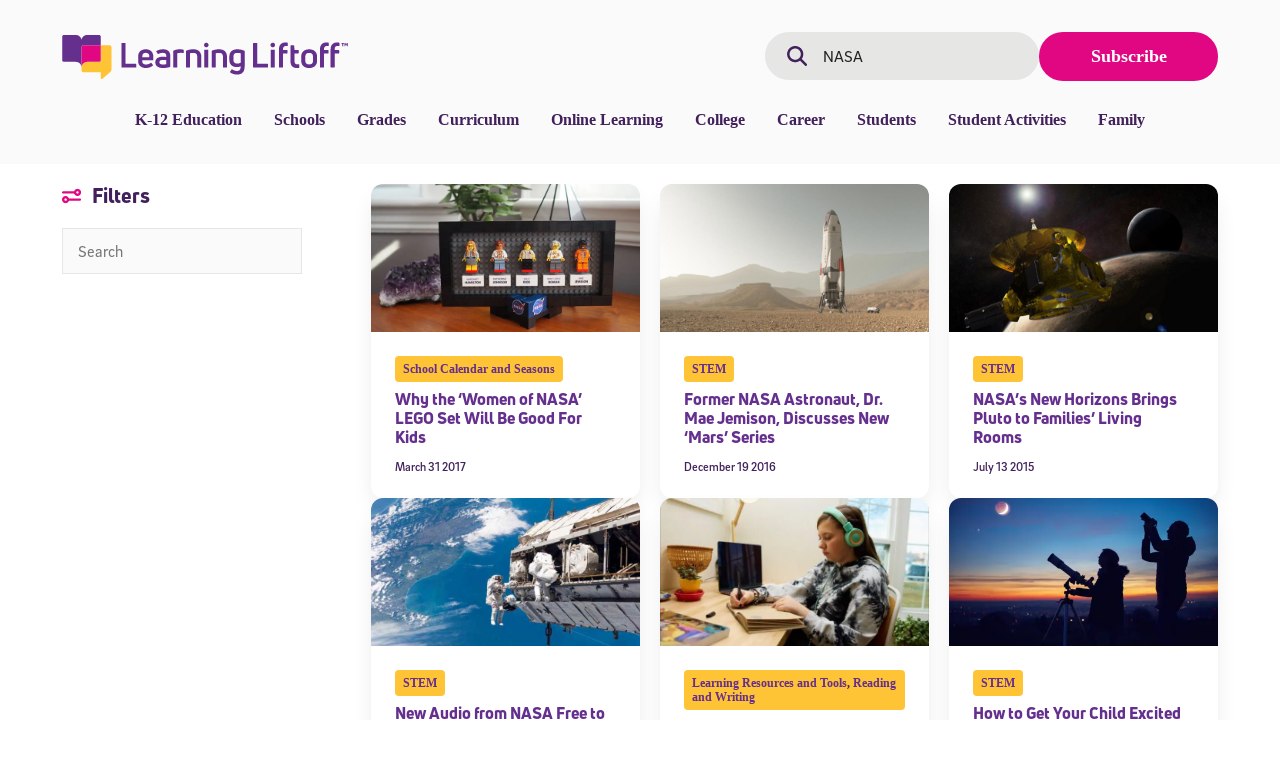

--- FILE ---
content_type: text/html; charset=UTF-8
request_url: https://www.learningliftoff.com/?s=NASA
body_size: 38284
content:
<!DOCTYPE html>
<html lang="en-US" prefix="og: https://ogp.me/ns#">
<head>
	<meta charset="UTF-8">
	<script data-cfasync="false" data-no-defer="1" data-no-minify="1" data-no-optimize="1">var ewww_webp_supported=!1;function check_webp_feature(A,e){var w;e=void 0!==e?e:function(){},ewww_webp_supported?e(ewww_webp_supported):((w=new Image).onload=function(){ewww_webp_supported=0<w.width&&0<w.height,e&&e(ewww_webp_supported)},w.onerror=function(){e&&e(!1)},w.src="data:image/webp;base64,"+{alpha:"UklGRkoAAABXRUJQVlA4WAoAAAAQAAAAAAAAAAAAQUxQSAwAAAARBxAR/Q9ERP8DAABWUDggGAAAABQBAJ0BKgEAAQAAAP4AAA3AAP7mtQAAAA=="}[A])}check_webp_feature("alpha");</script><script data-cfasync="false" data-no-defer="1" data-no-minify="1" data-no-optimize="1">var Arrive=function(c,w){"use strict";if(c.MutationObserver&&"undefined"!=typeof HTMLElement){var r,a=0,u=(r=HTMLElement.prototype.matches||HTMLElement.prototype.webkitMatchesSelector||HTMLElement.prototype.mozMatchesSelector||HTMLElement.prototype.msMatchesSelector,{matchesSelector:function(e,t){return e instanceof HTMLElement&&r.call(e,t)},addMethod:function(e,t,r){var a=e[t];e[t]=function(){return r.length==arguments.length?r.apply(this,arguments):"function"==typeof a?a.apply(this,arguments):void 0}},callCallbacks:function(e,t){t&&t.options.onceOnly&&1==t.firedElems.length&&(e=[e[0]]);for(var r,a=0;r=e[a];a++)r&&r.callback&&r.callback.call(r.elem,r.elem);t&&t.options.onceOnly&&1==t.firedElems.length&&t.me.unbindEventWithSelectorAndCallback.call(t.target,t.selector,t.callback)},checkChildNodesRecursively:function(e,t,r,a){for(var i,n=0;i=e[n];n++)r(i,t,a)&&a.push({callback:t.callback,elem:i}),0<i.childNodes.length&&u.checkChildNodesRecursively(i.childNodes,t,r,a)},mergeArrays:function(e,t){var r,a={};for(r in e)e.hasOwnProperty(r)&&(a[r]=e[r]);for(r in t)t.hasOwnProperty(r)&&(a[r]=t[r]);return a},toElementsArray:function(e){return e=void 0!==e&&("number"!=typeof e.length||e===c)?[e]:e}}),e=(l.prototype.addEvent=function(e,t,r,a){a={target:e,selector:t,options:r,callback:a,firedElems:[]};return this._beforeAdding&&this._beforeAdding(a),this._eventsBucket.push(a),a},l.prototype.removeEvent=function(e){for(var t,r=this._eventsBucket.length-1;t=this._eventsBucket[r];r--)e(t)&&(this._beforeRemoving&&this._beforeRemoving(t),(t=this._eventsBucket.splice(r,1))&&t.length&&(t[0].callback=null))},l.prototype.beforeAdding=function(e){this._beforeAdding=e},l.prototype.beforeRemoving=function(e){this._beforeRemoving=e},l),t=function(i,n){var o=new e,l=this,s={fireOnAttributesModification:!1};return o.beforeAdding(function(t){var e=t.target;e!==c.document&&e!==c||(e=document.getElementsByTagName("html")[0]);var r=new MutationObserver(function(e){n.call(this,e,t)}),a=i(t.options);r.observe(e,a),t.observer=r,t.me=l}),o.beforeRemoving(function(e){e.observer.disconnect()}),this.bindEvent=function(e,t,r){t=u.mergeArrays(s,t);for(var a=u.toElementsArray(this),i=0;i<a.length;i++)o.addEvent(a[i],e,t,r)},this.unbindEvent=function(){var r=u.toElementsArray(this);o.removeEvent(function(e){for(var t=0;t<r.length;t++)if(this===w||e.target===r[t])return!0;return!1})},this.unbindEventWithSelectorOrCallback=function(r){var a=u.toElementsArray(this),i=r,e="function"==typeof r?function(e){for(var t=0;t<a.length;t++)if((this===w||e.target===a[t])&&e.callback===i)return!0;return!1}:function(e){for(var t=0;t<a.length;t++)if((this===w||e.target===a[t])&&e.selector===r)return!0;return!1};o.removeEvent(e)},this.unbindEventWithSelectorAndCallback=function(r,a){var i=u.toElementsArray(this);o.removeEvent(function(e){for(var t=0;t<i.length;t++)if((this===w||e.target===i[t])&&e.selector===r&&e.callback===a)return!0;return!1})},this},i=new function(){var s={fireOnAttributesModification:!1,onceOnly:!1,existing:!1};function n(e,t,r){return!(!u.matchesSelector(e,t.selector)||(e._id===w&&(e._id=a++),-1!=t.firedElems.indexOf(e._id)))&&(t.firedElems.push(e._id),!0)}var c=(i=new t(function(e){var t={attributes:!1,childList:!0,subtree:!0};return e.fireOnAttributesModification&&(t.attributes=!0),t},function(e,i){e.forEach(function(e){var t=e.addedNodes,r=e.target,a=[];null!==t&&0<t.length?u.checkChildNodesRecursively(t,i,n,a):"attributes"===e.type&&n(r,i)&&a.push({callback:i.callback,elem:r}),u.callCallbacks(a,i)})})).bindEvent;return i.bindEvent=function(e,t,r){t=void 0===r?(r=t,s):u.mergeArrays(s,t);var a=u.toElementsArray(this);if(t.existing){for(var i=[],n=0;n<a.length;n++)for(var o=a[n].querySelectorAll(e),l=0;l<o.length;l++)i.push({callback:r,elem:o[l]});if(t.onceOnly&&i.length)return r.call(i[0].elem,i[0].elem);setTimeout(u.callCallbacks,1,i)}c.call(this,e,t,r)},i},o=new function(){var a={};function i(e,t){return u.matchesSelector(e,t.selector)}var n=(o=new t(function(){return{childList:!0,subtree:!0}},function(e,r){e.forEach(function(e){var t=e.removedNodes,e=[];null!==t&&0<t.length&&u.checkChildNodesRecursively(t,r,i,e),u.callCallbacks(e,r)})})).bindEvent;return o.bindEvent=function(e,t,r){t=void 0===r?(r=t,a):u.mergeArrays(a,t),n.call(this,e,t,r)},o};d(HTMLElement.prototype),d(NodeList.prototype),d(HTMLCollection.prototype),d(HTMLDocument.prototype),d(Window.prototype);var n={};return s(i,n,"unbindAllArrive"),s(o,n,"unbindAllLeave"),n}function l(){this._eventsBucket=[],this._beforeAdding=null,this._beforeRemoving=null}function s(e,t,r){u.addMethod(t,r,e.unbindEvent),u.addMethod(t,r,e.unbindEventWithSelectorOrCallback),u.addMethod(t,r,e.unbindEventWithSelectorAndCallback)}function d(e){e.arrive=i.bindEvent,s(i,e,"unbindArrive"),e.leave=o.bindEvent,s(o,e,"unbindLeave")}}(window,void 0),ewww_webp_supported=!1;function check_webp_feature(e,t){var r;ewww_webp_supported?t(ewww_webp_supported):((r=new Image).onload=function(){ewww_webp_supported=0<r.width&&0<r.height,t(ewww_webp_supported)},r.onerror=function(){t(!1)},r.src="data:image/webp;base64,"+{alpha:"UklGRkoAAABXRUJQVlA4WAoAAAAQAAAAAAAAAAAAQUxQSAwAAAARBxAR/Q9ERP8DAABWUDggGAAAABQBAJ0BKgEAAQAAAP4AAA3AAP7mtQAAAA==",animation:"UklGRlIAAABXRUJQVlA4WAoAAAASAAAAAAAAAAAAQU5JTQYAAAD/////AABBTk1GJgAAAAAAAAAAAAAAAAAAAGQAAABWUDhMDQAAAC8AAAAQBxAREYiI/gcA"}[e])}function ewwwLoadImages(e){if(e){for(var t=document.querySelectorAll(".batch-image img, .image-wrapper a, .ngg-pro-masonry-item a, .ngg-galleria-offscreen-seo-wrapper a"),r=0,a=t.length;r<a;r++)ewwwAttr(t[r],"data-src",t[r].getAttribute("data-webp")),ewwwAttr(t[r],"data-thumbnail",t[r].getAttribute("data-webp-thumbnail"));for(var i=document.querySelectorAll("div.woocommerce-product-gallery__image"),r=0,a=i.length;r<a;r++)ewwwAttr(i[r],"data-thumb",i[r].getAttribute("data-webp-thumb"))}for(var n=document.querySelectorAll("video"),r=0,a=n.length;r<a;r++)ewwwAttr(n[r],"poster",e?n[r].getAttribute("data-poster-webp"):n[r].getAttribute("data-poster-image"));for(var o,l=document.querySelectorAll("img.ewww_webp_lazy_load"),r=0,a=l.length;r<a;r++)e&&(ewwwAttr(l[r],"data-lazy-srcset",l[r].getAttribute("data-lazy-srcset-webp")),ewwwAttr(l[r],"data-srcset",l[r].getAttribute("data-srcset-webp")),ewwwAttr(l[r],"data-lazy-src",l[r].getAttribute("data-lazy-src-webp")),ewwwAttr(l[r],"data-src",l[r].getAttribute("data-src-webp")),ewwwAttr(l[r],"data-orig-file",l[r].getAttribute("data-webp-orig-file")),ewwwAttr(l[r],"data-medium-file",l[r].getAttribute("data-webp-medium-file")),ewwwAttr(l[r],"data-large-file",l[r].getAttribute("data-webp-large-file")),null!=(o=l[r].getAttribute("srcset"))&&!1!==o&&o.includes("R0lGOD")&&ewwwAttr(l[r],"src",l[r].getAttribute("data-lazy-src-webp"))),l[r].className=l[r].className.replace(/\bewww_webp_lazy_load\b/,"");for(var s=document.querySelectorAll(".ewww_webp"),r=0,a=s.length;r<a;r++)e?(ewwwAttr(s[r],"srcset",s[r].getAttribute("data-srcset-webp")),ewwwAttr(s[r],"src",s[r].getAttribute("data-src-webp")),ewwwAttr(s[r],"data-orig-file",s[r].getAttribute("data-webp-orig-file")),ewwwAttr(s[r],"data-medium-file",s[r].getAttribute("data-webp-medium-file")),ewwwAttr(s[r],"data-large-file",s[r].getAttribute("data-webp-large-file")),ewwwAttr(s[r],"data-large_image",s[r].getAttribute("data-webp-large_image")),ewwwAttr(s[r],"data-src",s[r].getAttribute("data-webp-src"))):(ewwwAttr(s[r],"srcset",s[r].getAttribute("data-srcset-img")),ewwwAttr(s[r],"src",s[r].getAttribute("data-src-img"))),s[r].className=s[r].className.replace(/\bewww_webp\b/,"ewww_webp_loaded");window.jQuery&&jQuery.fn.isotope&&jQuery.fn.imagesLoaded&&(jQuery(".fusion-posts-container-infinite").imagesLoaded(function(){jQuery(".fusion-posts-container-infinite").hasClass("isotope")&&jQuery(".fusion-posts-container-infinite").isotope()}),jQuery(".fusion-portfolio:not(.fusion-recent-works) .fusion-portfolio-wrapper").imagesLoaded(function(){jQuery(".fusion-portfolio:not(.fusion-recent-works) .fusion-portfolio-wrapper").isotope()}))}function ewwwWebPInit(e){ewwwLoadImages(e),ewwwNggLoadGalleries(e),document.arrive(".ewww_webp",function(){ewwwLoadImages(e)}),document.arrive(".ewww_webp_lazy_load",function(){ewwwLoadImages(e)}),document.arrive("videos",function(){ewwwLoadImages(e)}),"loading"==document.readyState?document.addEventListener("DOMContentLoaded",ewwwJSONParserInit):("undefined"!=typeof galleries&&ewwwNggParseGalleries(e),ewwwWooParseVariations(e))}function ewwwAttr(e,t,r){null!=r&&!1!==r&&e.setAttribute(t,r)}function ewwwJSONParserInit(){"undefined"!=typeof galleries&&check_webp_feature("alpha",ewwwNggParseGalleries),check_webp_feature("alpha",ewwwWooParseVariations)}function ewwwWooParseVariations(e){if(e)for(var t=document.querySelectorAll("form.variations_form"),r=0,a=t.length;r<a;r++){var i=t[r].getAttribute("data-product_variations"),n=!1;try{for(var o in i=JSON.parse(i))void 0!==i[o]&&void 0!==i[o].image&&(void 0!==i[o].image.src_webp&&(i[o].image.src=i[o].image.src_webp,n=!0),void 0!==i[o].image.srcset_webp&&(i[o].image.srcset=i[o].image.srcset_webp,n=!0),void 0!==i[o].image.full_src_webp&&(i[o].image.full_src=i[o].image.full_src_webp,n=!0),void 0!==i[o].image.gallery_thumbnail_src_webp&&(i[o].image.gallery_thumbnail_src=i[o].image.gallery_thumbnail_src_webp,n=!0),void 0!==i[o].image.thumb_src_webp&&(i[o].image.thumb_src=i[o].image.thumb_src_webp,n=!0));n&&ewwwAttr(t[r],"data-product_variations",JSON.stringify(i))}catch(e){}}}function ewwwNggParseGalleries(e){if(e)for(var t in galleries){var r=galleries[t];galleries[t].images_list=ewwwNggParseImageList(r.images_list)}}function ewwwNggLoadGalleries(e){e&&document.addEventListener("ngg.galleria.themeadded",function(e,t){window.ngg_galleria._create_backup=window.ngg_galleria.create,window.ngg_galleria.create=function(e,t){var r=$(e).data("id");return galleries["gallery_"+r].images_list=ewwwNggParseImageList(galleries["gallery_"+r].images_list),window.ngg_galleria._create_backup(e,t)}})}function ewwwNggParseImageList(e){for(var t in e){var r=e[t];if(void 0!==r["image-webp"]&&(e[t].image=r["image-webp"],delete e[t]["image-webp"]),void 0!==r["thumb-webp"]&&(e[t].thumb=r["thumb-webp"],delete e[t]["thumb-webp"]),void 0!==r.full_image_webp&&(e[t].full_image=r.full_image_webp,delete e[t].full_image_webp),void 0!==r.srcsets)for(var a in r.srcsets)nggSrcset=r.srcsets[a],void 0!==r.srcsets[a+"-webp"]&&(e[t].srcsets[a]=r.srcsets[a+"-webp"],delete e[t].srcsets[a+"-webp"]);if(void 0!==r.full_srcsets)for(var i in r.full_srcsets)nggFSrcset=r.full_srcsets[i],void 0!==r.full_srcsets[i+"-webp"]&&(e[t].full_srcsets[i]=r.full_srcsets[i+"-webp"],delete e[t].full_srcsets[i+"-webp"])}return e}check_webp_feature("alpha",ewwwWebPInit);</script>	<style>img:is([sizes="auto" i], [sizes^="auto," i]) { contain-intrinsic-size: 3000px 1500px }</style>
	<link rel="preconnect" href="https://dev.visualwebsiteoptimizer.com" /><meta name="viewport" content="width=device-width, initial-scale=1"><meta name="be:wp" content="1.1.17">
<!-- be_ixf, sdk, gho-->
<meta name="be:sdk" content="php_sdk_1.5.15" />
<meta name="be:timer" content="43ms" />
<meta name="be:orig_url" content="https%3A%2F%2Fwww.learningliftoff.com%2F%3Fs%3DNASA" />
<meta name="be:norm_url" content="https%3A%2F%2Fwww.learningliftoff.com%2F" />
<meta name="be:capsule_url" content="https%3A%2F%2Fixfd1-api.bc0a.com%2Fapi%2Fixf%2F1.0.0%2Fget_capsule%2Ff00000000308211%2F352248796" />
<meta name="be:api_dt" content="Zy_2025;Zm_05;Zd_14;Zh_11;Zmh_23;p_epoch:1.74722181765E+12" />
<meta name="be:mod_dt" content="Zy_2025;Zm_05;Zd_14;Zh_11;Zmh_23;p_epoch:1.74722181765E+12" />
<meta name="be:diag" content="oRnfus1YVsFJDrXttokMASzkHh3n/g1rMzCrKrc5Z3j3T87Y0dipljMHnf9iWZIJogutWyj9EUw3anZ/cA/g25y3OHzNdEtt94vgQR0eQ9jS3cX3OjcH7M/5PjDFzwCEwD9WPLsLW/5xxdD/iQX79wLVexEmXcMvkI8mrgc6MnMPch6hFunWM61GQkkMcV9vmULSgHv3/5YL1c48Md2mfZ2Z+7JBF1haWl6CGAw792VGJO48mxHSDG7mfi3Rfhj566yjWZEk+wxlXeU7mtT7Yd6PgvrVLXiDrc/TObmBT2O26zYTmpr89XQQwdTchPTSA3Sow+tcx/p18+VostZxqxMk3cSgOUKTpepnD2DL5zcBiuWX16O/9Qo+SlCO9D0zRupiuhGItPqj536raxGibttm5YoLRciL7yb62XZ+7KtYbJTSAb3lbNzPhTa6CcRyS+lt74IATv+uZuvjMATLhtNtE4mwgPMWMTx6X1kZl1aNNEB5Em7Bi1PLCRcvLmCku/L59HboRVfR6Iv/VWSc/63ZM20G2vLJsWf7KNN25HpLGL9c9JM2necYDQcC/GswhP/vJONFb/JgUOL+F0cuQVHtrqxnI/Mc6MK6zq3lrSCTgIt5c16Ue/hBeoAZfprxD+MMlgafd3qamb2UUPCi3O+h1uTd41rZCu3VC3Q1d9Hi+OTDirRfRjGfDuxgG/ilPDToq7V2wiYhLPzHDar31dbMIhaPe8+bQ7kqzZu/ZRhX9H1yVfoSpVPEzjUovgXQj15m3UusSfvTLAO20lnztI35ww/[base64]/H4DhF61i0zl466n+CJzcWcnJMD7T9Sz0RisN8NekS+YtVqlEQE3eYNTvxWpNF2GYopQO8GyplKUGSgpH6aEU+TLE66t/WI0aXYnUrfbDAto9/VUs6tv15+dpZmv1ojB/A5sFWMyZDYOSh6EOJRs7bemTwViSOCiQFB0uuvqI7IWQh0YcqVNNfksERQzzw994XPeKlNPD7jbWwT/4sKyOs2dR+2/XNqU+enPf0QxmOBNO1SzGLGde+JjjbRo/UWa/mTsjMZnGKK0SVnwyidpet9QhHiv7zamIfy6WsQjvje8GMjxfPJjvC3+CLqcZxfj/6zSfPeh2rpVoZnkEzZSJYWm7afKVAwVfs88ybVh09JNM1/Z3RU1zA8r5I3dYN23/A9xmFINJSP0oGf5GFo1yPehPudnC2/zsQupY3WCXpxhLRzDPaJhXgFbaj7smPGJNV2eIQ6YaAiAtlnXJTa77HdVn9N/3/0Nb9GULvgc4gq7kqAmu4K/34MyNB8/84CXtU2/PbG3Oyb92y7VuKi9lxiNMuxhZsqzeu8kK6DXAo0zU7IGK6PSuPWRs1xDdT4rsT4KwsFkOJ4wmdak1kfoup/KlD9wPpQgeKcJqNN7yIKJ42xWn2UsNEW7t/CswKOtJEd2utAfhBdqz9KjCaLKzmfRtOCl1Uiv4YQWfSW3DLEyMTz+gzvx8EqpeOgKtBqhWokz4rRX73QO3a3NNz47RkRLZ5kLMIFGoQMIM6EXe/zr/XSUaXeY3lvZaDPjugO46tfpADgE966WR0c/N3iIVLW7e6niWoQ8ox3h+HJ2EBK4TfG/4+m1uzB2qvPG7dQ+FHxOlLS0NjKOqCyhMRh+e/x3ZWZULHCfda0cmAKMuZQNUE3N0zl5hWqwhmTuypb5nzOcin92RnlfjbjVJm629EQVR3Svh6V64RUWOuxOQQYPg3ucponT+1uyILscvSyKlm3U6EBSHyKLnEO+K2zzbpNgXN1lKmreSagY09QyLjl8fygbRkjQMma0muJDZ20IYwmiY39vTvA9wSLEB/RLnzBN8wfZw4g8w3OKTVtJrP4701fqGUJ8R2DmCJxagIkGOF3dvzhwRNX1k5SdyyNmrkE4r1m/E4JQwlv5y6xIYTNwEskWerE9rLq+vNx8ahb4uhM7kJhaZBVrYQIESJ9vruVtWQyoLSenor9gHVV7sOsB03FngM1RZadr3ZUF7fv6ESUrramb9Vb8LIfUX205B6QcdqHx35q4CXCr81WavefK398uD1qNwvorXwffegixKRMD84L0pW2ZyoMzGUnIwck9otXlq5gH+K/1w9QurBRF9v/tzPK6xTJp5G3jydOjlwbkjcITrMT6qRlGXcn/XengEVfZUGEltIW0Xz4t0BN8OdUSWnlFdqOpi30ZuNYpVps/XJdb+5B4XqKLGcdC1/eB/u9QettSO8wXK7nKHbAR4Cn6jvB1UBznSAfbF/mw+vbGdK1JAC2NpzH2ZEynNgGC5jbEDCCc0AE3FhSkkUnwSkAsb30B6TblTI5w==" />
<meta name="be:messages" content="true" />
<style>
.be-ix-link-block{width: 100%;}
.be-ix-link-block .be-related-link-container {margin-bottom: 20px;margin-top: 20px;}
.be-ix-link-block .be-related-link-container .be-label {margin: 0;font-family: UniNeue;font-weight: 800;font-size: 16px;color: var(--dark-purple);}
.be-ix-link-block .be-related-link-container .be-list { display: inline-block; list-style: none;margin: 0; padding: 0;}
.be-ix-link-block .be-related-link-container .be-list .be-list-item {display: inline-block;margin-right: 20px;margin-bottom: 6px;}
.be-ix-link-block .be-related-link-container .be-list .be-list-item .be-related-link {}
.be-ix-link-block .be-related-link-container .be-list .be-list-item:last-child { margin-right: 0;}

@media (max-width: 767px) {
  .be-ix-link-block .be-related-link-container .be-label {width: 100%;margin-bottom: 10px;}
  .be-ix-link-block .be-related-link-container .be-list { display: block;width: 100%;}
  .be-ix-link-block .be-related-link-container .be-list .be-list-item {display: block;margin-right: 0;}
}
@media (min-width: 768px) {
  .be-ix-link-block .be-related-link-container {display: flex;align-items: baseline;}
  .be-ix-link-block .be-related-link-container .be-label {display: inline-block;margin-right: 20px;flex-grow: 0;flex-shrink: 0;}
}
</style>

<!-- Search Engine Optimization by Rank Math PRO - https://rankmath.com/ -->
<title>You searched for NASA - Learning Liftoff</title>
<meta name="robots" content="follow, noindex"/>
<meta property="og:locale" content="en_US" />
<meta property="og:type" content="article" />
<meta property="og:title" content="You searched for NASA - Learning Liftoff" />
<meta property="og:url" content="https://learningliftoff.com/search/NASA/" />
<meta property="og:site_name" content="Learning Liftoff" />
<meta property="article:publisher" content="http://www.facebook.com/k12inc" />
<meta name="twitter:card" content="summary_large_image" />
<meta name="twitter:title" content="You searched for NASA - Learning Liftoff" />
<meta name="twitter:site" content="@learningliftoff" />
<script type="application/ld+json" class="rank-math-schema-pro">{"@context":"https://schema.org","@graph":[{"@type":"Organization","@id":"https://learningliftoff.com/#organization","name":"Learning Liftoff","url":"https://learningliftoff.com","sameAs":["http://www.facebook.com/k12inc","https://twitter.com/learningliftoff","https://instagram.com/k12learn/","https://www.linkedin.com/company/164570","https://www.pinterest.com/k12inc/","https://www.youtube.com/user/k12xpotential"],"logo":{"@type":"ImageObject","@id":"https://learningliftoff.com/#logo","url":"https://learningliftoff.com/wp-content/uploads/2023/06/header__logo.svg","contentUrl":"https://learningliftoff.com/wp-content/uploads/2023/06/header__logo.svg","caption":"Learning Liftoff","inLanguage":"en-US","width":"286","height":"44"}},{"@type":"WebSite","@id":"https://learningliftoff.com/#website","url":"https://learningliftoff.com","name":"Learning Liftoff","publisher":{"@id":"https://learningliftoff.com/#organization"},"inLanguage":"en-US"},{"@type":"SearchResultsPage","@id":"https://learningliftoff.com/search/NASA/#webpage","url":"https://learningliftoff.com/search/NASA/","name":"You searched for NASA - Learning Liftoff","isPartOf":{"@id":"https://learningliftoff.com/#website"},"inLanguage":"en-US"}]}</script>
<!-- /Rank Math WordPress SEO plugin -->

<link rel='dns-prefetch' href='//learningliftoff.com' />
<link rel="alternate" type="application/rss+xml" title="Learning Liftoff &raquo; Feed" href="https://learningliftoff.com/feed/" />
<link rel="alternate" type="application/rss+xml" title="Learning Liftoff &raquo; Search Results for &#8220;NASA&#8221; Feed" href="https://learningliftoff.com/search/NASA/feed/rss2/" />
<script>
window._wpemojiSettings = {"baseUrl":"https:\/\/s.w.org\/images\/core\/emoji\/16.0.1\/72x72\/","ext":".png","svgUrl":"https:\/\/s.w.org\/images\/core\/emoji\/16.0.1\/svg\/","svgExt":".svg","source":{"concatemoji":"https:\/\/learningliftoff.com\/wp-includes\/js\/wp-emoji-release.min.js?ver=6.8.3"}};
/*! This file is auto-generated */
!function(s,n){var o,i,e;function c(e){try{var t={supportTests:e,timestamp:(new Date).valueOf()};sessionStorage.setItem(o,JSON.stringify(t))}catch(e){}}function p(e,t,n){e.clearRect(0,0,e.canvas.width,e.canvas.height),e.fillText(t,0,0);var t=new Uint32Array(e.getImageData(0,0,e.canvas.width,e.canvas.height).data),a=(e.clearRect(0,0,e.canvas.width,e.canvas.height),e.fillText(n,0,0),new Uint32Array(e.getImageData(0,0,e.canvas.width,e.canvas.height).data));return t.every(function(e,t){return e===a[t]})}function u(e,t){e.clearRect(0,0,e.canvas.width,e.canvas.height),e.fillText(t,0,0);for(var n=e.getImageData(16,16,1,1),a=0;a<n.data.length;a++)if(0!==n.data[a])return!1;return!0}function f(e,t,n,a){switch(t){case"flag":return n(e,"\ud83c\udff3\ufe0f\u200d\u26a7\ufe0f","\ud83c\udff3\ufe0f\u200b\u26a7\ufe0f")?!1:!n(e,"\ud83c\udde8\ud83c\uddf6","\ud83c\udde8\u200b\ud83c\uddf6")&&!n(e,"\ud83c\udff4\udb40\udc67\udb40\udc62\udb40\udc65\udb40\udc6e\udb40\udc67\udb40\udc7f","\ud83c\udff4\u200b\udb40\udc67\u200b\udb40\udc62\u200b\udb40\udc65\u200b\udb40\udc6e\u200b\udb40\udc67\u200b\udb40\udc7f");case"emoji":return!a(e,"\ud83e\udedf")}return!1}function g(e,t,n,a){var r="undefined"!=typeof WorkerGlobalScope&&self instanceof WorkerGlobalScope?new OffscreenCanvas(300,150):s.createElement("canvas"),o=r.getContext("2d",{willReadFrequently:!0}),i=(o.textBaseline="top",o.font="600 32px Arial",{});return e.forEach(function(e){i[e]=t(o,e,n,a)}),i}function t(e){var t=s.createElement("script");t.src=e,t.defer=!0,s.head.appendChild(t)}"undefined"!=typeof Promise&&(o="wpEmojiSettingsSupports",i=["flag","emoji"],n.supports={everything:!0,everythingExceptFlag:!0},e=new Promise(function(e){s.addEventListener("DOMContentLoaded",e,{once:!0})}),new Promise(function(t){var n=function(){try{var e=JSON.parse(sessionStorage.getItem(o));if("object"==typeof e&&"number"==typeof e.timestamp&&(new Date).valueOf()<e.timestamp+604800&&"object"==typeof e.supportTests)return e.supportTests}catch(e){}return null}();if(!n){if("undefined"!=typeof Worker&&"undefined"!=typeof OffscreenCanvas&&"undefined"!=typeof URL&&URL.createObjectURL&&"undefined"!=typeof Blob)try{var e="postMessage("+g.toString()+"("+[JSON.stringify(i),f.toString(),p.toString(),u.toString()].join(",")+"));",a=new Blob([e],{type:"text/javascript"}),r=new Worker(URL.createObjectURL(a),{name:"wpTestEmojiSupports"});return void(r.onmessage=function(e){c(n=e.data),r.terminate(),t(n)})}catch(e){}c(n=g(i,f,p,u))}t(n)}).then(function(e){for(var t in e)n.supports[t]=e[t],n.supports.everything=n.supports.everything&&n.supports[t],"flag"!==t&&(n.supports.everythingExceptFlag=n.supports.everythingExceptFlag&&n.supports[t]);n.supports.everythingExceptFlag=n.supports.everythingExceptFlag&&!n.supports.flag,n.DOMReady=!1,n.readyCallback=function(){n.DOMReady=!0}}).then(function(){return e}).then(function(){var e;n.supports.everything||(n.readyCallback(),(e=n.source||{}).concatemoji?t(e.concatemoji):e.wpemoji&&e.twemoji&&(t(e.twemoji),t(e.wpemoji)))}))}((window,document),window._wpemojiSettings);
</script>
<style id='wp-emoji-styles-inline-css'>

	img.wp-smiley, img.emoji {
		display: inline !important;
		border: none !important;
		box-shadow: none !important;
		height: 1em !important;
		width: 1em !important;
		margin: 0 0.07em !important;
		vertical-align: -0.1em !important;
		background: none !important;
		padding: 0 !important;
	}
</style>
<link rel='stylesheet' id='wp-block-library-css' href='https://learningliftoff.com/wp-includes/css/dist/block-library/style.min.css?ver=6.8.3' media='all' />
<style id='classic-theme-styles-inline-css'>
/*! This file is auto-generated */
.wp-block-button__link{color:#fff;background-color:#32373c;border-radius:9999px;box-shadow:none;text-decoration:none;padding:calc(.667em + 2px) calc(1.333em + 2px);font-size:1.125em}.wp-block-file__button{background:#32373c;color:#fff;text-decoration:none}
</style>
<style id='safe-svg-svg-icon-style-inline-css'>
.safe-svg-cover{text-align:center}.safe-svg-cover .safe-svg-inside{display:inline-block;max-width:100%}.safe-svg-cover svg{fill:currentColor;height:100%;max-height:100%;max-width:100%;width:100%}

</style>
<style id='llo-posts-carousel-style-inline-css'>
.splide__container{box-sizing:border-box;position:relative}.splide__list{backface-visibility:hidden;display:flex;height:100%;margin:0!important;padding:0!important}.splide.is-initialized:not(.is-active) .splide__list{display:block}.splide__pagination{align-items:center;display:flex;flex-wrap:wrap;justify-content:center;margin:0;pointer-events:none}.splide__pagination li{display:inline-block;line-height:1;list-style-type:none;margin:0;pointer-events:auto}.splide:not(.is-overflow) .splide__pagination{display:none}.splide__progress__bar{width:0}.splide{position:relative;visibility:hidden}.splide.is-initialized,.splide.is-rendered{visibility:visible}.splide__slide{backface-visibility:hidden;box-sizing:border-box;flex-shrink:0;list-style-type:none!important;margin:0;position:relative}.splide__slide img{vertical-align:bottom}.splide__spinner{animation:splide-loading 1s linear infinite;border:2px solid #999;border-left-color:transparent;border-radius:50%;bottom:0;contain:strict;display:inline-block;height:20px;left:0;margin:auto;position:absolute;right:0;top:0;width:20px}.splide__sr{clip:rect(0 0 0 0);border:0;height:1px;margin:-1px;overflow:hidden;padding:0;position:absolute;width:1px}.splide__toggle.is-active .splide__toggle__play,.splide__toggle__pause{display:none}.splide__toggle.is-active .splide__toggle__pause{display:inline}.splide__track{overflow:hidden;position:relative;z-index:0}@keyframes splide-loading{0%{transform:rotate(0)}to{transform:rotate(1turn)}}.splide__track--draggable{-webkit-touch-callout:none;-webkit-user-select:none;-moz-user-select:none;user-select:none}.splide__track--fade>.splide__list>.splide__slide{margin:0!important;opacity:0;z-index:0}.splide__track--fade>.splide__list>.splide__slide.is-active{opacity:1;z-index:1}.splide--rtl{direction:rtl}.splide__track--ttb>.splide__list{display:block}.splide__arrow{align-items:center;background:#ccc;border:0;border-radius:50%;cursor:pointer;display:flex;height:2em;justify-content:center;opacity:.7;padding:0;position:absolute;top:50%;transform:translateY(-50%);width:2em;z-index:1}.splide__arrow svg{fill:#000;height:1.2em;width:1.2em}.splide__arrow:hover:not(:disabled){opacity:.9}.splide__arrow:disabled{opacity:.3}.splide__arrow:focus-visible{outline:3px solid #0bf;outline-offset:3px}.splide__arrow--prev{left:1em}.splide__arrow--prev svg{transform:scaleX(-1)}.splide__arrow--next{right:1em}.splide.is-focus-in .splide__arrow:focus{outline:3px solid #0bf;outline-offset:3px}.splide__pagination{bottom:.5em;left:0;padding:0 1em;position:absolute;right:0;z-index:1}.splide__pagination__page{background:#ccc;border:0;border-radius:50%;display:inline-block;height:8px;margin:3px;opacity:.7;padding:0;position:relative;transition:transform .2s linear;width:8px}.splide__pagination__page.is-active{background:#fff;transform:scale(1.4);z-index:1}.splide__pagination__page:hover{cursor:pointer;opacity:.9}.splide__pagination__page:focus-visible{outline:3px solid #0bf;outline-offset:3px}.splide.is-focus-in .splide__pagination__page:focus{outline:3px solid #0bf;outline-offset:3px}.splide__progress__bar{background:#ccc;height:3px}.splide__slide{-webkit-tap-highlight-color:rgba(0,0,0,0)}.splide__slide:focus{outline:0}@supports(outline-offset:-3px){.splide__slide:focus-visible{outline:3px solid #0bf;outline-offset:-3px}}@media screen and (-ms-high-contrast:none){.splide__slide:focus-visible{border:3px solid #0bf}}@supports(outline-offset:-3px){.splide.is-focus-in .splide__slide:focus{outline:3px solid #0bf;outline-offset:-3px}}@media screen and (-ms-high-contrast:none){.splide.is-focus-in .splide__slide:focus{border:3px solid #0bf}.splide.is-focus-in .splide__track>.splide__list>.splide__slide:focus{border-color:#0bf}}.splide__toggle{cursor:pointer}.splide__toggle:focus-visible{outline:3px solid #0bf;outline-offset:3px}.splide.is-focus-in .splide__toggle:focus{outline:3px solid #0bf;outline-offset:3px}.splide__track--nav>.splide__list>.splide__slide{border:3px solid transparent;cursor:pointer}.splide__track--nav>.splide__list>.splide__slide.is-active{border:3px solid #000}.splide__arrows--rtl .splide__arrow--prev{left:auto;right:1em}.splide__arrows--rtl .splide__arrow--prev svg{transform:scaleX(1)}.splide__arrows--rtl .splide__arrow--next{left:1em;right:auto}.splide__arrows--rtl .splide__arrow--next svg{transform:scaleX(-1)}.splide__arrows--ttb .splide__arrow{left:50%;transform:translate(-50%)}.splide__arrows--ttb .splide__arrow--prev{top:1em}.splide__arrows--ttb .splide__arrow--prev svg{transform:rotate(-90deg)}.splide__arrows--ttb .splide__arrow--next{bottom:1em;top:auto}.splide__arrows--ttb .splide__arrow--next svg{transform:rotate(90deg)}.splide__pagination--ttb{bottom:0;display:flex;flex-direction:column;left:auto;padding:1em 0;right:.5em;top:0}.splide__track{border-radius:12px}.splide__slide{display:block}.splide__arrows{bottom:0;display:none;gap:.5rem;position:static;right:0}@media(min-width:48rem){.splide__arrows{display:flex}}.splide__arrow{background-color:var(--base);color:#fff;height:2.5rem;opacity:1;position:static;transform:none;width:2.5rem}.splide__arrow svg{fill:currentColor}.splide__arrow:hover{background-color:var(--fuchsia)}.splide__bar{align-items:center;display:flex;gap:1.25rem;margin-top:1rem}.splide__progress{accent-color:var(--fuchsia);border:none;color:var(--fuchsia);flex-grow:1;height:6px}.splide__progress::-webkit-progress-bar{background-color:var(--base);border-radius:3px;width:100%}.splide__progress::-moz-progress-bar{background-color:var(--fuchsia)!important;border-radius:3px}.splide__progress::-webkit-progress-value{background-color:var(--fuchsia)!important;border-radius:3px}

</style>
<style id='global-styles-inline-css'>
:root{--wp--preset--aspect-ratio--square: 1;--wp--preset--aspect-ratio--4-3: 4/3;--wp--preset--aspect-ratio--3-4: 3/4;--wp--preset--aspect-ratio--3-2: 3/2;--wp--preset--aspect-ratio--2-3: 2/3;--wp--preset--aspect-ratio--16-9: 16/9;--wp--preset--aspect-ratio--9-16: 9/16;--wp--preset--color--black: #000000;--wp--preset--color--cyan-bluish-gray: #abb8c3;--wp--preset--color--white: #ffffff;--wp--preset--color--pale-pink: #f78da7;--wp--preset--color--vivid-red: #cf2e2e;--wp--preset--color--luminous-vivid-orange: #ff6900;--wp--preset--color--luminous-vivid-amber: #fcb900;--wp--preset--color--light-green-cyan: #7bdcb5;--wp--preset--color--vivid-green-cyan: #00d084;--wp--preset--color--pale-cyan-blue: #8ed1fc;--wp--preset--color--vivid-cyan-blue: #0693e3;--wp--preset--color--vivid-purple: #9b51e0;--wp--preset--color--contrast: var(--contrast);--wp--preset--color--contrast-2: var(--contrast-2);--wp--preset--color--contrast-3: var(--contrast-3);--wp--preset--color--base: var(--base);--wp--preset--color--base-2: var(--base-2);--wp--preset--color--base-3: var(--base-3);--wp--preset--color--accent: var(--accent);--wp--preset--color--purple: var(--purple);--wp--preset--color--fuchsia: var(--fuchsia);--wp--preset--color--dandelion: var(--dandelion);--wp--preset--color--dark-purple: var(--dark-purple);--wp--preset--gradient--vivid-cyan-blue-to-vivid-purple: linear-gradient(135deg,rgba(6,147,227,1) 0%,rgb(155,81,224) 100%);--wp--preset--gradient--light-green-cyan-to-vivid-green-cyan: linear-gradient(135deg,rgb(122,220,180) 0%,rgb(0,208,130) 100%);--wp--preset--gradient--luminous-vivid-amber-to-luminous-vivid-orange: linear-gradient(135deg,rgba(252,185,0,1) 0%,rgba(255,105,0,1) 100%);--wp--preset--gradient--luminous-vivid-orange-to-vivid-red: linear-gradient(135deg,rgba(255,105,0,1) 0%,rgb(207,46,46) 100%);--wp--preset--gradient--very-light-gray-to-cyan-bluish-gray: linear-gradient(135deg,rgb(238,238,238) 0%,rgb(169,184,195) 100%);--wp--preset--gradient--cool-to-warm-spectrum: linear-gradient(135deg,rgb(74,234,220) 0%,rgb(151,120,209) 20%,rgb(207,42,186) 40%,rgb(238,44,130) 60%,rgb(251,105,98) 80%,rgb(254,248,76) 100%);--wp--preset--gradient--blush-light-purple: linear-gradient(135deg,rgb(255,206,236) 0%,rgb(152,150,240) 100%);--wp--preset--gradient--blush-bordeaux: linear-gradient(135deg,rgb(254,205,165) 0%,rgb(254,45,45) 50%,rgb(107,0,62) 100%);--wp--preset--gradient--luminous-dusk: linear-gradient(135deg,rgb(255,203,112) 0%,rgb(199,81,192) 50%,rgb(65,88,208) 100%);--wp--preset--gradient--pale-ocean: linear-gradient(135deg,rgb(255,245,203) 0%,rgb(182,227,212) 50%,rgb(51,167,181) 100%);--wp--preset--gradient--electric-grass: linear-gradient(135deg,rgb(202,248,128) 0%,rgb(113,206,126) 100%);--wp--preset--gradient--midnight: linear-gradient(135deg,rgb(2,3,129) 0%,rgb(40,116,252) 100%);--wp--preset--font-size--small: 13px;--wp--preset--font-size--medium: 20px;--wp--preset--font-size--large: 36px;--wp--preset--font-size--x-large: 42px;--wp--preset--spacing--20: 0.44rem;--wp--preset--spacing--30: 0.67rem;--wp--preset--spacing--40: 1rem;--wp--preset--spacing--50: 1.5rem;--wp--preset--spacing--60: 2.25rem;--wp--preset--spacing--70: 3.38rem;--wp--preset--spacing--80: 5.06rem;--wp--preset--shadow--natural: 6px 6px 9px rgba(0, 0, 0, 0.2);--wp--preset--shadow--deep: 12px 12px 50px rgba(0, 0, 0, 0.4);--wp--preset--shadow--sharp: 6px 6px 0px rgba(0, 0, 0, 0.2);--wp--preset--shadow--outlined: 6px 6px 0px -3px rgba(255, 255, 255, 1), 6px 6px rgba(0, 0, 0, 1);--wp--preset--shadow--crisp: 6px 6px 0px rgba(0, 0, 0, 1);}:where(.is-layout-flex){gap: 0.5em;}:where(.is-layout-grid){gap: 0.5em;}body .is-layout-flex{display: flex;}.is-layout-flex{flex-wrap: wrap;align-items: center;}.is-layout-flex > :is(*, div){margin: 0;}body .is-layout-grid{display: grid;}.is-layout-grid > :is(*, div){margin: 0;}:where(.wp-block-columns.is-layout-flex){gap: 2em;}:where(.wp-block-columns.is-layout-grid){gap: 2em;}:where(.wp-block-post-template.is-layout-flex){gap: 1.25em;}:where(.wp-block-post-template.is-layout-grid){gap: 1.25em;}.has-black-color{color: var(--wp--preset--color--black) !important;}.has-cyan-bluish-gray-color{color: var(--wp--preset--color--cyan-bluish-gray) !important;}.has-white-color{color: var(--wp--preset--color--white) !important;}.has-pale-pink-color{color: var(--wp--preset--color--pale-pink) !important;}.has-vivid-red-color{color: var(--wp--preset--color--vivid-red) !important;}.has-luminous-vivid-orange-color{color: var(--wp--preset--color--luminous-vivid-orange) !important;}.has-luminous-vivid-amber-color{color: var(--wp--preset--color--luminous-vivid-amber) !important;}.has-light-green-cyan-color{color: var(--wp--preset--color--light-green-cyan) !important;}.has-vivid-green-cyan-color{color: var(--wp--preset--color--vivid-green-cyan) !important;}.has-pale-cyan-blue-color{color: var(--wp--preset--color--pale-cyan-blue) !important;}.has-vivid-cyan-blue-color{color: var(--wp--preset--color--vivid-cyan-blue) !important;}.has-vivid-purple-color{color: var(--wp--preset--color--vivid-purple) !important;}.has-black-background-color{background-color: var(--wp--preset--color--black) !important;}.has-cyan-bluish-gray-background-color{background-color: var(--wp--preset--color--cyan-bluish-gray) !important;}.has-white-background-color{background-color: var(--wp--preset--color--white) !important;}.has-pale-pink-background-color{background-color: var(--wp--preset--color--pale-pink) !important;}.has-vivid-red-background-color{background-color: var(--wp--preset--color--vivid-red) !important;}.has-luminous-vivid-orange-background-color{background-color: var(--wp--preset--color--luminous-vivid-orange) !important;}.has-luminous-vivid-amber-background-color{background-color: var(--wp--preset--color--luminous-vivid-amber) !important;}.has-light-green-cyan-background-color{background-color: var(--wp--preset--color--light-green-cyan) !important;}.has-vivid-green-cyan-background-color{background-color: var(--wp--preset--color--vivid-green-cyan) !important;}.has-pale-cyan-blue-background-color{background-color: var(--wp--preset--color--pale-cyan-blue) !important;}.has-vivid-cyan-blue-background-color{background-color: var(--wp--preset--color--vivid-cyan-blue) !important;}.has-vivid-purple-background-color{background-color: var(--wp--preset--color--vivid-purple) !important;}.has-black-border-color{border-color: var(--wp--preset--color--black) !important;}.has-cyan-bluish-gray-border-color{border-color: var(--wp--preset--color--cyan-bluish-gray) !important;}.has-white-border-color{border-color: var(--wp--preset--color--white) !important;}.has-pale-pink-border-color{border-color: var(--wp--preset--color--pale-pink) !important;}.has-vivid-red-border-color{border-color: var(--wp--preset--color--vivid-red) !important;}.has-luminous-vivid-orange-border-color{border-color: var(--wp--preset--color--luminous-vivid-orange) !important;}.has-luminous-vivid-amber-border-color{border-color: var(--wp--preset--color--luminous-vivid-amber) !important;}.has-light-green-cyan-border-color{border-color: var(--wp--preset--color--light-green-cyan) !important;}.has-vivid-green-cyan-border-color{border-color: var(--wp--preset--color--vivid-green-cyan) !important;}.has-pale-cyan-blue-border-color{border-color: var(--wp--preset--color--pale-cyan-blue) !important;}.has-vivid-cyan-blue-border-color{border-color: var(--wp--preset--color--vivid-cyan-blue) !important;}.has-vivid-purple-border-color{border-color: var(--wp--preset--color--vivid-purple) !important;}.has-vivid-cyan-blue-to-vivid-purple-gradient-background{background: var(--wp--preset--gradient--vivid-cyan-blue-to-vivid-purple) !important;}.has-light-green-cyan-to-vivid-green-cyan-gradient-background{background: var(--wp--preset--gradient--light-green-cyan-to-vivid-green-cyan) !important;}.has-luminous-vivid-amber-to-luminous-vivid-orange-gradient-background{background: var(--wp--preset--gradient--luminous-vivid-amber-to-luminous-vivid-orange) !important;}.has-luminous-vivid-orange-to-vivid-red-gradient-background{background: var(--wp--preset--gradient--luminous-vivid-orange-to-vivid-red) !important;}.has-very-light-gray-to-cyan-bluish-gray-gradient-background{background: var(--wp--preset--gradient--very-light-gray-to-cyan-bluish-gray) !important;}.has-cool-to-warm-spectrum-gradient-background{background: var(--wp--preset--gradient--cool-to-warm-spectrum) !important;}.has-blush-light-purple-gradient-background{background: var(--wp--preset--gradient--blush-light-purple) !important;}.has-blush-bordeaux-gradient-background{background: var(--wp--preset--gradient--blush-bordeaux) !important;}.has-luminous-dusk-gradient-background{background: var(--wp--preset--gradient--luminous-dusk) !important;}.has-pale-ocean-gradient-background{background: var(--wp--preset--gradient--pale-ocean) !important;}.has-electric-grass-gradient-background{background: var(--wp--preset--gradient--electric-grass) !important;}.has-midnight-gradient-background{background: var(--wp--preset--gradient--midnight) !important;}.has-small-font-size{font-size: var(--wp--preset--font-size--small) !important;}.has-medium-font-size{font-size: var(--wp--preset--font-size--medium) !important;}.has-large-font-size{font-size: var(--wp--preset--font-size--large) !important;}.has-x-large-font-size{font-size: var(--wp--preset--font-size--x-large) !important;}
:where(.wp-block-post-template.is-layout-flex){gap: 1.25em;}:where(.wp-block-post-template.is-layout-grid){gap: 1.25em;}
:where(.wp-block-columns.is-layout-flex){gap: 2em;}:where(.wp-block-columns.is-layout-grid){gap: 2em;}
:root :where(.wp-block-pullquote){font-size: 1.5em;line-height: 1.6;}
</style>
<link rel='stylesheet' id='ll-share-style-css' href='https://learningliftoff.com/wp-content/plugins/ll-share//assets/ll-share.css?ver=6.8.3' media='all' />
<link rel='stylesheet' id='generate-widget-areas-css' href='https://learningliftoff.com/wp-content/themes/generatepress/assets/css/components/widget-areas.min.css?ver=3.6.0' media='all' />
<link rel='stylesheet' id='generate-style-css' href='https://learningliftoff.com/wp-content/themes/generatepress/assets/css/main.min.css?ver=3.6.0' media='all' />
<style id='generate-style-inline-css'>
.resize-featured-image .post-image img {width: 274px;height: 148px;-o-object-fit: cover;object-fit: cover;}
body{background-color:var(--base-3);color:var(--dark-purple);}a{color:var(--accent);}a{text-decoration:underline;}.entry-title a, .site-branding a, a.button, .wp-block-button__link, .main-navigation a{text-decoration:none;}a:hover, a:focus, a:active{color:var(--dark-purple);}.grid-container{max-width:1156px;}.wp-block-group__inner-container{max-width:1156px;margin-left:auto;margin-right:auto;}:root{--contrast:#222222;--contrast-2:#575760;--contrast-3:#b2b2be;--base:#E6E6E5;--base-2:#FAFAFA;--base-3:#ffffff;--accent:var(--purple);--purple:#652F8E;--fuchsia:#E10783;--dandelion:#FFC336;--dark-purple:#41205C;}:root .has-contrast-color{color:var(--contrast);}:root .has-contrast-background-color{background-color:var(--contrast);}:root .has-contrast-2-color{color:var(--contrast-2);}:root .has-contrast-2-background-color{background-color:var(--contrast-2);}:root .has-contrast-3-color{color:var(--contrast-3);}:root .has-contrast-3-background-color{background-color:var(--contrast-3);}:root .has-base-color{color:var(--base);}:root .has-base-background-color{background-color:var(--base);}:root .has-base-2-color{color:var(--base-2);}:root .has-base-2-background-color{background-color:var(--base-2);}:root .has-base-3-color{color:var(--base-3);}:root .has-base-3-background-color{background-color:var(--base-3);}:root .has-accent-color{color:var(--accent);}:root .has-accent-background-color{background-color:var(--accent);}:root .has-purple-color{color:var(--purple);}:root .has-purple-background-color{background-color:var(--purple);}:root .has-fuchsia-color{color:var(--fuchsia);}:root .has-fuchsia-background-color{background-color:var(--fuchsia);}:root .has-dandelion-color{color:var(--dandelion);}:root .has-dandelion-background-color{background-color:var(--dandelion);}:root .has-dark-purple-color{color:var(--dark-purple);}:root .has-dark-purple-background-color{background-color:var(--dark-purple);}.gp-modal:not(.gp-modal--open):not(.gp-modal--transition){display:none;}.gp-modal--transition:not(.gp-modal--open){pointer-events:none;}.gp-modal-overlay:not(.gp-modal-overlay--open):not(.gp-modal--transition){display:none;}.gp-modal__overlay{display:none;position:fixed;top:0;left:0;right:0;bottom:0;background:rgba(0,0,0,0.2);display:flex;justify-content:center;align-items:center;z-index:10000;backdrop-filter:blur(3px);transition:opacity 500ms ease;opacity:0;}.gp-modal--open:not(.gp-modal--transition) .gp-modal__overlay{opacity:1;}.gp-modal__container{max-width:100%;max-height:100vh;transform:scale(0.9);transition:transform 500ms ease;padding:0 10px;}.gp-modal--open:not(.gp-modal--transition) .gp-modal__container{transform:scale(1);}.search-modal-fields{display:flex;}.gp-search-modal .gp-modal__overlay{align-items:flex-start;padding-top:25vh;background:var(--gp-search-modal-overlay-bg-color);}.search-modal-form{width:500px;max-width:100%;background-color:var(--gp-search-modal-bg-color);color:var(--gp-search-modal-text-color);}.search-modal-form .search-field, .search-modal-form .search-field:focus{width:100%;height:60px;background-color:transparent;border:0;appearance:none;color:currentColor;}.search-modal-fields button, .search-modal-fields button:active, .search-modal-fields button:focus, .search-modal-fields button:hover{background-color:transparent;border:0;color:currentColor;width:60px;}.main-navigation a, .main-navigation .menu-toggle, .main-navigation .menu-bar-items{font-weight:700;font-size:16px;}.copyright-bar{font-size:12px;}@media (max-width:768px){.copyright-bar{line-height:1.2em;}}h1, h2, h3, h4, h5, h6{font-family:UniNeue;font-weight:800;}#menu-legal-menu a{font-weight:700;text-decoration:none;font-size:12px;}@media (max-width:768px){#menu-legal-menu a{font-size:12px;}}body, button, input, select, textarea{font-family:BrixSans;font-size:16px;}body{line-height:1.2;}p{margin-bottom:1.25em;}a{text-decoration:none;line-height:1.2em;}.entry-meta{font-weight:500;}@media (max-width:768px){.entry-meta{font-size:12px;}}.big-text-page{line-height:1.4;}.big-text-page h2, .big-text-page h3{font-size:16px;}h1.entry-title{font-size:44px;line-height:1.2;}@media (max-width:768px){h1.entry-title{font-size:26px;line-height:1.2;}}.top-bar{background-color:#636363;color:#ffffff;}.top-bar a{color:#ffffff;}.top-bar a:hover{color:#303030;}.site-header{background-color:var(--base-2);}.main-title a,.main-title a:hover{color:var(--contrast);}.site-description{color:var(--contrast-2);}.mobile-menu-control-wrapper .menu-toggle,.mobile-menu-control-wrapper .menu-toggle:hover,.mobile-menu-control-wrapper .menu-toggle:focus,.has-inline-mobile-toggle #site-navigation.toggled{background-color:rgba(0, 0, 0, 0.02);}.main-navigation,.main-navigation ul ul{background-color:var(--base-2);}.main-navigation .main-nav ul li a, .main-navigation .menu-toggle, .main-navigation .menu-bar-items{color:var(--dark-purple);}.main-navigation .main-nav ul li:not([class*="current-menu-"]):hover > a, .main-navigation .main-nav ul li:not([class*="current-menu-"]):focus > a, .main-navigation .main-nav ul li.sfHover:not([class*="current-menu-"]) > a, .main-navigation .menu-bar-item:hover > a, .main-navigation .menu-bar-item.sfHover > a{color:var(--accent);}button.menu-toggle:hover,button.menu-toggle:focus{color:var(--dark-purple);}.main-navigation .main-nav ul li[class*="current-menu-"] > a{color:var(--dark-purple);}.navigation-search input[type="search"],.navigation-search input[type="search"]:active, .navigation-search input[type="search"]:focus, .main-navigation .main-nav ul li.search-item.active > a, .main-navigation .menu-bar-items .search-item.active > a{color:var(--accent);}.main-navigation ul ul{background-color:var(--base);}.separate-containers .inside-article, .separate-containers .comments-area, .separate-containers .page-header, .one-container .container, .separate-containers .paging-navigation, .inside-page-header{background-color:var(--base-3);}.entry-title a{color:var(--contrast);}.entry-title a:hover{color:var(--contrast-2);}.entry-meta{color:var(--dark-purple);}h1{color:var(--dark-purple);}h2{color:var(--dark-purple);}h3{color:var(--dark-purple);}.sidebar .widget{background-color:var(--base-3);}.footer-widgets{background-color:var(--base-2);}.site-info{background-color:var(--base-2);}input[type="text"],input[type="email"],input[type="url"],input[type="password"],input[type="search"],input[type="tel"],input[type="number"],textarea,select{color:var(--contrast);background-color:var(--base-2);border-color:var(--base);}input[type="text"]:focus,input[type="email"]:focus,input[type="url"]:focus,input[type="password"]:focus,input[type="search"]:focus,input[type="tel"]:focus,input[type="number"]:focus,textarea:focus,select:focus{color:var(--contrast);background-color:var(--base-2);border-color:var(--contrast-3);}button,html input[type="button"],input[type="reset"],input[type="submit"],a.button,a.wp-block-button__link:not(.has-background){color:#ffffff;background-color:var(--fuchsia);}button:hover,html input[type="button"]:hover,input[type="reset"]:hover,input[type="submit"]:hover,a.button:hover,button:focus,html input[type="button"]:focus,input[type="reset"]:focus,input[type="submit"]:focus,a.button:focus,a.wp-block-button__link:not(.has-background):active,a.wp-block-button__link:not(.has-background):focus,a.wp-block-button__link:not(.has-background):hover{color:#ffffff;background-color:#ED3EA2;}a.generate-back-to-top{background-color:rgba( 0,0,0,0.4 );color:#ffffff;}a.generate-back-to-top:hover,a.generate-back-to-top:focus{background-color:rgba( 0,0,0,0.6 );color:#ffffff;}:root{--gp-search-modal-bg-color:var(--base-3);--gp-search-modal-text-color:var(--contrast);--gp-search-modal-overlay-bg-color:rgba(0,0,0,0.2);}@media (max-width: 768px){.main-navigation .menu-bar-item:hover > a, .main-navigation .menu-bar-item.sfHover > a{background:none;color:var(--dark-purple);}}.inside-header{padding:20px 0px 20px 0px;}.nav-below-header .main-navigation .inside-navigation.grid-container, .nav-above-header .main-navigation .inside-navigation.grid-container{padding:0px 20px 0px 20px;}.separate-containers .inside-article, .separate-containers .comments-area, .separate-containers .page-header, .separate-containers .paging-navigation, .one-container .site-content, .inside-page-header{padding:0px;}.site-main .wp-block-group__inner-container{padding:0px;}.separate-containers .paging-navigation{padding-top:20px;padding-bottom:20px;}.entry-content .alignwide, body:not(.no-sidebar) .entry-content .alignfull{margin-left:-0px;width:calc(100% + 0px);max-width:calc(100% + 0px);}.one-container.right-sidebar .site-main,.one-container.both-right .site-main{margin-right:0px;}.one-container.left-sidebar .site-main,.one-container.both-left .site-main{margin-left:0px;}.one-container.both-sidebars .site-main{margin:0px;}.one-container.archive .post:not(:last-child):not(.is-loop-template-item), .one-container.blog .post:not(:last-child):not(.is-loop-template-item){padding-bottom:0px;}.main-navigation .main-nav ul li a,.menu-toggle,.main-navigation .menu-bar-item > a{line-height:72px;}.navigation-search input[type="search"]{height:72px;}.rtl .menu-item-has-children .dropdown-menu-toggle{padding-left:20px;}.rtl .main-navigation .main-nav ul li.menu-item-has-children > a{padding-right:20px;}.widget-area .widget{padding:0px 20px 0px 0px;}.footer-widgets-container{padding:80px 0px 40px 0px;}.inside-site-info{padding:20px 0px 60px 0px;}@media (max-width:768px){.separate-containers .inside-article, .separate-containers .comments-area, .separate-containers .page-header, .separate-containers .paging-navigation, .one-container .site-content, .inside-page-header{padding:30px;}.site-main .wp-block-group__inner-container{padding:30px;}.inside-top-bar{padding-right:30px;padding-left:30px;}.inside-header{padding-top:16px;padding-right:20px;padding-bottom:16px;padding-left:20px;}.widget-area .widget{padding-top:30px;padding-right:30px;padding-bottom:30px;padding-left:30px;}.footer-widgets-container{padding-top:60px;padding-right:20px;padding-bottom:30px;padding-left:20px;}.inside-site-info{padding-right:30px;padding-left:30px;}.entry-content .alignwide, body:not(.no-sidebar) .entry-content .alignfull{margin-left:-30px;width:calc(100% + 60px);max-width:calc(100% + 60px);}.one-container .site-main .paging-navigation{margin-bottom:20px;}}/* End cached CSS */.is-right-sidebar{width:30%;}.is-left-sidebar{width:25%;}.site-content .content-area{width:75%;}@media (max-width: 768px){.main-navigation .menu-toggle,.sidebar-nav-mobile:not(#sticky-placeholder){display:block;}.main-navigation ul,.gen-sidebar-nav,.main-navigation:not(.slideout-navigation):not(.toggled) .main-nav > ul,.has-inline-mobile-toggle #site-navigation .inside-navigation > *:not(.navigation-search):not(.main-nav){display:none;}.nav-align-right .inside-navigation,.nav-align-center .inside-navigation{justify-content:space-between;}}
.dynamic-author-image-rounded{border-radius:100%;}.dynamic-featured-image, .dynamic-author-image{vertical-align:middle;}.one-container.blog .dynamic-content-template:not(:last-child), .one-container.archive .dynamic-content-template:not(:last-child){padding-bottom:0px;}.dynamic-entry-excerpt > p:last-child{margin-bottom:0px;}
.main-navigation .main-nav ul li a,.menu-toggle,.main-navigation .menu-bar-item > a{transition: line-height 300ms ease}.main-navigation.toggled .main-nav > ul{background-color: var(--base-2)}.sticky-enabled .gen-sidebar-nav.is_stuck .main-navigation {margin-bottom: 0px;}.sticky-enabled .gen-sidebar-nav.is_stuck {z-index: 500;}.sticky-enabled .main-navigation.is_stuck {box-shadow: 0 2px 2px -2px rgba(0, 0, 0, .2);}.navigation-stick:not(.gen-sidebar-nav) {left: 0;right: 0;width: 100% !important;}.nav-float-right .navigation-stick {width: 100% !important;left: 0;}.nav-float-right .navigation-stick .navigation-branding {margin-right: auto;}.main-navigation.has-sticky-branding:not(.grid-container) .inside-navigation:not(.grid-container) .navigation-branding{margin-left: 10px;}.main-navigation.navigation-stick.has-sticky-branding .inside-navigation.grid-container{padding-left:0px;padding-right:0px;}@media (max-width:768px){.main-navigation.navigation-stick.has-sticky-branding .inside-navigation.grid-container{padding-left:0;padding-right:0;}}
@media (max-width: 768px){.main-navigation .main-nav ul li a,.main-navigation .menu-toggle,.main-navigation .mobile-bar-items a,.main-navigation .menu-bar-item > a{line-height:19px;}.main-navigation .site-logo.navigation-logo img, .mobile-header-navigation .site-logo.mobile-header-logo img, .navigation-search input[type="search"]{height:19px;}}
</style>
<link rel='stylesheet' id='generate-child-css' href='https://learningliftoff.com/wp-content/themes/learningliftoff/style.css?ver=1740104534' media='all' />
<style id='generateblocks-inline-css'>
.gb-headline-b83d8a40{display:inline-block;font-family:BrixSans;font-size:12px;line-height:1em;font-weight:700;padding:0.5em 0.6666em;margin-bottom:0.666em;border-radius:0.3333em;color:var(--dark-purple);background-color:var(--dandelion);}h4.gb-headline-0640e46c{font-size:16px;padding-bottom:12px;margin-bottom:12px;}h2.gb-headline-5e4ad5f8{display:flex;align-items:center;font-size:20px;}h2.gb-headline-5e4ad5f8 .gb-icon{line-height:0;padding-right:0.5em;}h2.gb-headline-5e4ad5f8 .gb-icon svg{width:1em;height:1em;fill:currentColor;}p.gb-headline-4ad8439b{font-size:16px;font-weight:800;text-align:center;margin-bottom:16px;color:var(--purple);}p.gb-headline-388bbf43{max-width:568px;font-size:16px;text-align:center;margin-right:auto;margin-bottom:0px;margin-left:auto;}div.gb-headline-5088e2cc{display:inline-block;font-family:BrixSans;font-size:12px;line-height:1em;font-weight:700;padding:0.5em 0.6666em;margin-bottom:0.666em;border-radius:0.3333em;color:var(--dark-purple);background-color:var(--dandelion);}h2.gb-headline-060f4a6c{font-size:16px;margin-bottom:13px;}p.gb-headline-04775f21{font-size:12px;font-weight:500;margin-bottom:0px;color:var(--dark-purple);}p.gb-headline-4ad84376{font-size:20px;line-height:28px;font-weight:800;text-align:center;margin-bottom:16px;color:var(--purple);}h2.gb-headline-388bbf76{max-width:568px;font-size:14px;font-weight:400;text-align:center;margin-right:auto;margin-bottom:40px;margin-left:auto;}.gb-container.gb-tabs__item:not(.gb-tabs__item-open){display:none;}.gb-container-0af4f022{display:flex;flex-direction:column;align-items:flex-start;justify-content:flex-start;row-gap:28px;}.gb-container-37de19f2{display:flex;justify-content:center;column-gap:20px;}.gb-container-1d5a09d2{padding-top:0px;padding-bottom:20px;}.gb-container-df2c2863{max-width:650px;margin-right:auto;margin-left:auto;}.gb-container-481183b4{height:100%;display:flex;flex-direction:column;overflow-x:hidden;overflow-y:hidden;padding:0;border-radius:12px;background-color:var(--base-3);box-shadow: 0 12px 24px -6px rgba(24, 26, 42, 0.12);}.gb-grid-wrapper > .gb-grid-column-481183b4{width:33.33%;}.gb-container-9acf888b{padding:24px;margin-top:0px;margin-bottom:auto;}.gb-container-09284054{width:100%;display:flex;align-items:center;justify-content:center;column-gap:0px;row-gap:0px;z-index:1060;position:relative;overflow-y:scroll;padding:32px 0;background-color:rgba(126, 126, 126, 0.54);}.gb-container-a2edd1a6{width:80%;height:100vh;max-width:856px;max-height:720px;position:relative;padding:0;border-radius:12px;background-color:var(--base-3);background-image:url(https://learningliftoff.com/wp-content/uploads/2023/07/newsletter-modal__decoration.png);background-repeat:no-repeat;background-position:bottom center;background-size:contain;box-shadow: 0 12px 24px -6px rgba(0, 0, 0, 0.2);}.gb-container-a2edd1a6.gb-has-dynamic-bg{background-image:var(--background-url);}.gb-container-a2edd1a6.gb-no-dynamic-bg{background-image:none;}.gb-container-1d5a0943{padding-top:0px;padding-bottom:0px;}.gb-container-df2c2878{max-width:650px;margin-right:auto;margin-left:auto;}.gb-container-93853b1e{display:flex;justify-content:center;padding-top:40px;}.gb-image-c5d09c6d{vertical-align:middle;}.gb-image-a8ac1b81{vertical-align:middle;}.gb-block-image-7a562b68{margin-bottom:0px;}.gb-image-7a562b68{width:100%;height:148px;object-fit:cover;vertical-align:middle;}.gb-accordion__item:not(.gb-accordion__item-open) > .gb-button .gb-accordion__icon-open{display:none;}.gb-accordion__item.gb-accordion__item-open > .gb-button .gb-accordion__icon{display:none;}a.gb-button-c50d2197{display:inline-flex;font-size:18px;font-weight:700;padding:14px 51.5px;border-radius:25px;background-color:var(--fuchsia);color:#ffffff;text-decoration:none;}a.gb-button-c50d2197:hover, a.gb-button-c50d2197:active, a.gb-button-c50d2197:focus{background-color:#ed3ea2;color:#ffffff;}.gb-button-37cf668a{display:inline-block;justify-content:center;font-size:18px;font-weight:700;text-align:center;padding:14px 51.5px 15px;margin-right:auto;margin-left:auto;border-radius:36px;border:3px solid var(--dark-purple);color:var(--dark-purple);text-decoration:none;}.gb-button-37cf668a:hover, .gb-button-37cf668a:active, .gb-button-37cf668a:focus{border-color:var(--dark-purple);background-color:var(--dark-purple);color:#ffffff;}button.gb-button-a70170bc{display:inline-flex;align-items:center;padding:0;background-color:rgba(0, 0, 0, 0);color:#ffffff;text-decoration:none;}button.gb-button-a70170bc:hover, button.gb-button-a70170bc:active, button.gb-button-a70170bc:focus{background-color:rgba(0, 0, 0, 0);color:#ffffff;}button.gb-button-a70170bc .gb-icon{line-height:0;}button.gb-button-a70170bc .gb-icon svg{width:1em;height:1em;fill:currentColor;}button.gb-button-ee91e549{display:inline-flex;align-items:center;font-size:22px;padding:0;background-color:rgba(0, 0, 0, 0);color:var(--contrast);text-decoration:none;}button.gb-button-ee91e549:hover, button.gb-button-ee91e549:active, button.gb-button-ee91e549:focus{background-color:rgba(0, 0, 0, 0);color:var(--fuchsia);}button.gb-button-ee91e549 .gb-icon{line-height:0;}button.gb-button-ee91e549 .gb-icon svg{width:16px;height:16px;fill:currentColor;}.gb-button-ee91e549{transition:all 0.2s ease;}a.gb-button-dd0a9ff9{display:inline-flex;font-weight:bold;padding:0;color:var(--fuchsia);text-decoration:none;}a.gb-button-dd0a9ff9:hover, a.gb-button-dd0a9ff9:active, a.gb-button-dd0a9ff9:focus{color:var(--fuchsia);}.gb-grid-wrapper-e9e1e16c{display:flex;flex-wrap:wrap;row-gap:20px;margin-left:-20px;}.gb-grid-wrapper-e9e1e16c > .gb-grid-column{box-sizing:border-box;padding-left:20px;}@media (min-width: 1025px) {.gb-block-image-a8ac1b81{display:none !important;}.gb-button-37cf668a{display:none !important;}.gb-button-a70170bc{display:none !important;}}@media (max-width: 1024px) {.gb-container-0af4f022{row-gap:28px;}.gb-container-9acf888b{padding:24px 16px;}}@media (max-width: 1024px) and (min-width: 768px) {.gb-block-image-c5d09c6d{display:none !important;}}@media (max-width: 767px) {p.gb-headline-4ad8439b{font-size:14px;line-height:1.2em;margin-bottom:16px;}p.gb-headline-388bbf43{font-size:16px;margin-bottom:24px;}h2.gb-headline-060f4a6c{margin-bottom:16px;}p.gb-headline-4ad84376{font-size:18px;line-height:1.2em;margin-bottom:16px;}h2.gb-headline-388bbf76{font-size:15px;margin-bottom:24px;}.gb-container-0af4f022{row-gap:40px;padding-bottom:16px;}.gb-container-1d5a09d2{padding:80px 32px;}.gb-container-117c25cb{padding-right:20px;padding-left:20px;}.gb-grid-wrapper > .gb-grid-column-481183b4{width:50%;}.gb-container-9acf888b{padding:24px 16px;}.gb-container-09284054{column-gap:0px;row-gap:0px;}.gb-container-a2edd1a6{width:96%;max-height:500px;padding-bottom:80px;}.gb-grid-wrapper > .gb-grid-column-a2edd1a6{width:96%;}.gb-container-1d5a0943{padding:0 16px;}.gb-block-image-c5d09c6d{display:none !important;}.gb-image-7a562b68{height:120px;}}:root{--gb-container-width:1156px;}.gb-container .wp-block-image img{vertical-align:middle;}.gb-grid-wrapper .wp-block-image{margin-bottom:0;}.gb-highlight{background:none;}.gb-shape{line-height:0;}.gb-container-link{position:absolute;top:0;right:0;bottom:0;left:0;z-index:99;}
</style>
<link rel='stylesheet' id='generate-blog-images-css' href='https://learningliftoff.com/wp-content/plugins/gp-premium/blog/functions/css/featured-images.min.css?ver=2.5.5' media='all' />
<link rel='stylesheet' id='generate-navigation-branding-css' href='https://learningliftoff.com/wp-content/plugins/gp-premium/menu-plus/functions/css/navigation-branding-flex.min.css?ver=2.5.5' media='all' />
<style id='generate-navigation-branding-inline-css'>
@media (max-width: 768px){.site-header, #site-navigation, #sticky-navigation{display:none !important;opacity:0.0;}#mobile-header{display:block !important;width:100% !important;}#mobile-header .main-nav > ul{display:none;}#mobile-header.toggled .main-nav > ul, #mobile-header .menu-toggle, #mobile-header .mobile-bar-items{display:block;}#mobile-header .main-nav{-ms-flex:0 0 100%;flex:0 0 100%;-webkit-box-ordinal-group:5;-ms-flex-order:4;order:4;}}.main-navigation.has-branding .inside-navigation.grid-container, .main-navigation.has-branding.grid-container .inside-navigation:not(.grid-container){padding:0px;}.main-navigation.has-branding:not(.grid-container) .inside-navigation:not(.grid-container) .navigation-branding{margin-left:10px;}.navigation-branding img, .site-logo.mobile-header-logo img{height:72px;width:auto;}.navigation-branding .main-title{line-height:72px;}@media (max-width: 768px){.main-navigation.has-branding.nav-align-center .menu-bar-items, .main-navigation.has-sticky-branding.navigation-stick.nav-align-center .menu-bar-items{margin-left:auto;}.navigation-branding{margin-right:auto;margin-left:10px;}.navigation-branding .main-title, .mobile-header-navigation .site-logo{margin-left:10px;}.main-navigation.has-branding .inside-navigation.grid-container{padding:0px;}.navigation-branding img, .site-logo.mobile-header-logo{height:19px;}.navigation-branding .main-title{line-height:19px;}}
</style>
<script src="https://learningliftoff.com/wp-includes/js/jquery/jquery.min.js?ver=3.7.1" id="jquery-core-js"></script>
<script id="jquery-core-js-after">
document.addEventListener('DOMContentLoaded', function() {
          document.querySelectorAll('li.optanon-toggle-display a')
              .forEach(element => element.classList.add('optanon-toggle-display'));
      });
</script>
<script src="https://learningliftoff.com/wp-content/themes/learningliftoff/dist/blocks/posts-carousel/frontend.js?ver=4230f7f2726394d56369" id="llo-posts-carousel-script-js"></script>
<link rel="https://api.w.org/" href="https://learningliftoff.com/wp-json/" /><link rel="EditURI" type="application/rsd+xml" title="RSD" href="https://learningliftoff.com/xmlrpc.php?rsd" />
	<!-- Start VWO Async SmartCode -->
	<script type='text/javascript' id='vwoCode'>
		window._vwo_code || (function () {
			var account_id = 871915,
				version = 2.1,
				settings_tolerance = 2000,
				hide_element = 'body',
				hide_element_style = 'opacity:0 !important;filter:alpha(opacity=0) !important;background:none !important',
				/* DO NOT EDIT BELOW THIS LINE */
				f = false, w = window, d = document, v = d.querySelector('#vwoCode'), cK = '_vwo_' + account_id + '_settings', cc = {}; try { var c = JSON.parse(localStorage.getItem('_vwo_' + account_id + '_config')); cc = c && typeof c === 'object' ? c : {} } catch (e) { } var stT = cc.stT === 'session' ? w.sessionStorage : w.localStorage; code = { use_existing_jquery: function () { return typeof use_existing_jquery !== 'undefined' ? use_existing_jquery : undefined }, library_tolerance: function () { return typeof library_tolerance !== 'undefined' ? library_tolerance : undefined }, settings_tolerance: function () { return cc.sT || settings_tolerance }, hide_element_style: function () { return '{' + (cc.hES || hide_element_style) + '}' }, hide_element: function () { if (performance.getEntriesByName('first-contentful-paint')[0]) { return '' } return typeof cc.hE === 'string' ? cc.hE : hide_element }, getVersion: function () { return version }, finish: function (e) { if (!f) { f = true; var t = d.getElementById('_vis_opt_path_hides'); if (t) t.parentNode.removeChild(t); if (e) (new Image).src = 'https://dev.visualwebsiteoptimizer.com/ee.gif?a=' + account_id + e } }, finished: function () { return f }, addScript: function (e) { var t = d.createElement('script'); t.type = 'text/javascript'; if (e.src) { t.src = e.src } else { t.text = e.text } d.getElementsByTagName('head')[0].appendChild(t) }, load: function (e, t) { var i = this.getSettings(), n = d.createElement('script'), r = this; t = t || {}; if (i) { n.textContent = i; d.getElementsByTagName('head')[0].appendChild(n); if (!w.VWO || VWO.caE) { stT.removeItem(cK); r.load(e) } } else { var o = new XMLHttpRequest; o.open('GET', e, true); o.withCredentials = !t.dSC; o.responseType = t.responseType || 'text'; o.onload = function () { if (t.onloadCb) { return t.onloadCb(o, e) } if (o.status === 200) { _vwo_code.addScript({ text: o.responseText }) } else { _vwo_code.finish('&e=loading_failure:' + e) } }; o.onerror = function () { if (t.onerrorCb) { return t.onerrorCb(e) } _vwo_code.finish('&e=loading_failure:' + e) }; o.send() } }, getSettings: function () { try { var e = stT.getItem(cK); if (!e) { return } e = JSON.parse(e); if (Date.now() > e.e) { stT.removeItem(cK); return } return e.s } catch (e) { return } }, init: function () { if (d.URL.indexOf('__vwo_disable__') > -1) return; var e = this.settings_tolerance(); w._vwo_settings_timer = setTimeout(function () { _vwo_code.finish(); stT.removeItem(cK) }, e); var t; if (this.hide_element() !== 'body') { t = d.createElement('style'); var i = this.hide_element(), n = i ? i + this.hide_element_style() : '', r = d.getElementsByTagName('head')[0]; t.setAttribute('id', '_vis_opt_path_hides'); v && t.setAttribute('nonce', v.nonce); t.setAttribute('type', 'text/css'); if (t.styleSheet) t.styleSheet.cssText = n; else t.appendChild(d.createTextNode(n)); r.appendChild(t) } else { t = d.getElementsByTagName('head')[0]; var n = d.createElement('div'); n.style.cssText = 'z-index: 2147483647 !important;position: fixed !important;left: 0 !important;top: 0 !important;width: 100% !important;height: 100% !important;background: white !important;'; n.setAttribute('id', '_vis_opt_path_hides'); n.classList.add('_vis_hide_layer'); t.parentNode.insertBefore(n, t.nextSibling) } var o = 'https://dev.visualwebsiteoptimizer.com/j.php?a=' + account_id + '&u=' + encodeURIComponent(d.URL) + '&vn=' + version; if (w.location.search.indexOf('_vwo_xhr') !== -1) { this.addScript({ src: o }) } else { this.load(o + '&x=true') } } }; w._vwo_code = code; code.init();
		})();
	</script>
	<!-- End VWO Async SmartCode -->
	<script type="text/javascript">//<![CDATA[
  function external_links_in_new_windows_loop() {
    if (!document.links) {
      document.links = document.getElementsByTagName('a');
    }
    var change_link = false;
    var force = '';
    var ignore = '';

    for (var t=0; t<document.links.length; t++) {
      var all_links = document.links[t];
      change_link = false;
      
      if(document.links[t].hasAttribute('onClick') == false) {
        // forced if the address starts with http (or also https), but does not link to the current domain
        if(all_links.href.search(/^http/) != -1 && all_links.href.search('learningliftoff.com') == -1 && all_links.href.search(/^#/) == -1) {
          // console.log('Changed ' + all_links.href);
          change_link = true;
        }
          
        if(force != '' && all_links.href.search(force) != -1) {
          // forced
          // console.log('force ' + all_links.href);
          change_link = true;
        }
        
        if(ignore != '' && all_links.href.search(ignore) != -1) {
          // console.log('ignore ' + all_links.href);
          // ignored
          change_link = false;
        }

        if(change_link == true) {
          // console.log('Changed ' + all_links.href);
          document.links[t].setAttribute('onClick', 'javascript:window.open(\'' + all_links.href.replace(/'/g, '') + '\', \'_blank\', \'noopener\'); return false;');
          document.links[t].removeAttribute('target');
        }
      }
    }
  }
  
  // Load
  function external_links_in_new_windows_load(func)
  {  
    var oldonload = window.onload;
    if (typeof window.onload != 'function'){
      window.onload = func;
    } else {
      window.onload = function(){
        oldonload();
        func();
      }
    }
  }

  external_links_in_new_windows_load(external_links_in_new_windows_loop);
  //]]></script>

<noscript><style>.lazyload[data-src]{display:none !important;}</style></noscript><style>.lazyload{background-image:none !important;}.lazyload:before{background-image:none !important;}</style><style>.wp-block-gallery.is-cropped .blocks-gallery-item picture{height:100%;width:100%;}</style><script src="//assets.adobedtm.com/fdef2681a259a2c27291d6b5e94113ff7335840f/satelliteLib-ab28b469f4c26540f8203738ec69f112472b7cb6.js"></script>

<!-- Google Tag Manager -->
<script>(function(w,d,s,l,i){w[l]=w[l]||[];w[l].push({'gtm.start':
new Date().getTime(),event:'gtm.js'});var f=d.getElementsByTagName(s)[0],
j=d.createElement(s),dl=l!='dataLayer'?'&l='+l:'';j.async=true;j.src=
'https://www.googletagmanager.com/gtm.js?id='+i+dl;f.parentNode.insertBefore(j,f);
})(window,document,'script','dataLayer','GTM-TLNT5SPR');</script>
<!-- End Google Tag Manager --><meta name="google-site-verification" content="FnTleND_T1N-mZ6UeveDvxrBkETHLDxHj6wUw7dXoQo" />
<meta name="google-site-verification" content="lOv_POxwR-CYxDu2Ifaxo7TyW3S0Co7rd7jexmLqe8o" /><link rel="icon" href="https://learningliftoff.com/wp-content/uploads/2023/06/cropped-favicon-framed-32x32.png" sizes="32x32" />
<link rel="icon" href="https://learningliftoff.com/wp-content/uploads/2023/06/cropped-favicon-framed-192x192.png" sizes="192x192" />
<link rel="apple-touch-icon" href="https://learningliftoff.com/wp-content/uploads/2023/06/cropped-favicon-framed-180x180.png" />
<meta name="msapplication-TileImage" content="https://learningliftoff.com/wp-content/uploads/2023/06/cropped-favicon-framed-270x270.png" />
		<style id="wp-custom-css">
			#menu-footer-menu a {
	color: var(--dark-purple);
	font-weight: 700
}

body.home .gb-grid-wrapper.gb-grid-wrapper-6cb3df3a{
	padding-top: 1rem
}

#llo-newsletter-signup:not(.is-auto) .llo-dialog__inner {
	padding-top: 40px;
	padding-bottom: 0px;
	background-image: none;
}

@media(min-width: 80rem) {
	#llo-newsletter-signup:not(.is-auto) .llo-dialog__inner {
		padding-top: 40px;
		padding-bottom: 40px;
		max-height: 480px;
	}
}

@media(max-width: 48rem) {
	#llo-newsletter-signup .llo-dialog__inner {
	background-image: none;
	}
}

.post--slide .post__body {
	position: absolute;
	bottom: 0;
	left: 0;
	right: 0;
}

@media(max-width: 48rem) {
  .ll-airplane {
    flex-direction: column-reverse;
	}
	
	.gb-container-5792feb5 {
    background-position: -32px 125px;
	}
}

.widget h4 {
    color: var(--dark-purple);
}

.gb-container-0083aa68 .wp-block-navigation {
	gap: 1rem
}

.ginput_counter,
.gfield_required {
	display: none !important
}


.big-text-page h2, 
.big-text-page h3 {
	margin: 3.75em 0 2em;
}

.llo-filter-close {
	position: absolute;
	top: 82px;
	right: 43px;
}

button.facetwp-load-more {

    font-weight:bold;
    display: flex;
width: 176px;
height: 50px;
padding: 16px 32px;
justify-content: center;
align-items: center;
gap: 8px;
flex-shrink: 0;
    border-radius: 100px;
border: 3px solid var(--dark-purple, #41205C);
    background:white;
    color:var(--dark-purple)
}

body.single .entry-content a{
color: var(--fuchsia);
	text-decoration:underline;
}
body.single .entry-content a:hover{
	text-decoration:none;
}

body.single .entry-content .rp4wp-related-posts a{
	color:var(--purple);
	text-decoration:none;
}

.single .gb-container-93853b1e, .single-post.gb-container-93853b1e{
	display: none;
}
.single-post .autopilot-shortcode{
	display: inline-block;
	padding-top: 60px;
}

.be-ix-link-block .be-related-link-container .be-list {
    display: inline;
}

.gb-container.gb-container-a782b8e6.latest-max-height {
    max-height: 600px;
    overflow-y: scroll;
}

.gb-container.gb-container-a782b8e6.latest-max-height::-webkit-scrollbar {
  display: none;
}

body.single-post .gb-headline-4ad8439b{
	justify-self: center !important;
}

a.gb-button-ce5f3da5{
	margin: auto !important;
}
.single-post .gb-container-1d5a09d2{
	padding-top: 80px;
}

@media (min-width: 768px) {
	.optanon-toggle-display a {
		padding-right:25px
	}
}	

@media (max-width: 767px) {
body.single-post .featured-image img {
		height:auto;
		width:100%;
		object-fit:contain;
	}
}
		</style>
		</head>

<body class="search search-results wp-custom-logo wp-embed-responsive wp-theme-generatepress wp-child-theme-learningliftoff post-image-above-header post-image-aligned-center sticky-menu-fade sticky-enabled desktop-sticky-menu mobile-header mobile-header-logo mobile-header-sticky left-sidebar nav-below-header separate-containers header-aligned-left dropdown-hover" itemtype="https://schema.org/SearchResultsPage" itemscope>
	<a class="screen-reader-text skip-link" href="#content" title="Skip to content">Skip to content</a>		<header class="site-header" id="masthead" aria-label="Site"  itemtype="https://schema.org/WPHeader" itemscope>
			<div class="inside-header grid-container">
				<div class="site-logo">
					<a href="https://learningliftoff.com/" rel="home">
						<img  class="header-image is-logo-image lazyload" alt="Learning Liftoff" src="[data-uri]" width="286" height="44" data-src="https://learningliftoff.com/wp-content/uploads/2023/06/header__logo.svg" decoding="async" data-eio-rwidth="286" data-eio-rheight="44" /><noscript><img  class="header-image is-logo-image" alt="Learning Liftoff" src="https://learningliftoff.com/wp-content/uploads/2023/06/header__logo.svg" width="286" height="44" data-eio="l" /></noscript>
					</a>
				</div>			<div class="header-widget">
				<aside id="block-5" class="widget inner-padding widget_block"><div class="gb-container gb-container-37de19f2">
<form role="search" method="get" action="https://learningliftoff.com/" class="wp-block-search__button-outside wp-block-search__text-button wp-block-search"    ><label class="wp-block-search__label" for="wp-block-search__input-1" >Search</label><div class="wp-block-search__inside-wrapper " ><input class="wp-block-search__input" id="wp-block-search__input-1" placeholder="" value="NASA" type="search" name="s" required /><button aria-label="Search" class="wp-block-search__button wp-element-button" type="submit" >Search</button></div></form>


<a class="gb-button gb-button-c50d2197 gb-button-text" href="#llo-newsletter-signup">Subscribe</a>

</div></aside>			</div>
						</div>
		</header>
				<nav id="mobile-header" itemtype="https://schema.org/SiteNavigationElement" itemscope class="main-navigation mobile-header-navigation has-branding has-sticky-branding has-menu-bar-items">
			<div class="inside-navigation grid-container grid-parent">
				<div class="site-logo mobile-header-logo">
						<a href="https://learningliftoff.com/" title="Learning Liftoff" rel="home">
							<img src="[data-uri]" alt="Learning Liftoff" class="is-logo-image lazyload" width="135" height="40" data-src="https://learningliftoff.com/wp-content/uploads/2023/07/header__logo-mobile.svg" decoding="async" data-eio-rwidth="135" data-eio-rheight="40" /><noscript><img src="https://learningliftoff.com/wp-content/uploads/2023/07/header__logo-mobile.svg" alt="Learning Liftoff" class="is-logo-image" width="135" height="40" data-eio="l" /></noscript>
						</a>
					</div>					<button class="menu-toggle" aria-controls="mobile-menu" aria-expanded="false">
						<span class="gp-icon icon-menu-bars"><svg width="18" height="16" viewBox="0 0 18 16" fill="none" xmlns="http://www.w3.org/2000/svg"><path d="M0 1.75C0 1.05859 0.542634 0.5 1.21429 0.5H16.7857C17.4574 0.5 18 1.05859 18 1.75C18 2.44141 17.4574 3 16.7857 3H1.21429C0.542634 3 0 2.44141 0 1.75ZM0 8C0 7.30859 0.542634 6.75 1.21429 6.75H16.7857C17.4574 6.75 18 7.30859 18 8C18 8.69141 17.4574 9.25 16.7857 9.25H1.21429C0.542634 9.25 0 8.69141 0 8ZM18 14.25C18 14.9414 17.4574 15.5 16.7857 15.5H1.21429C0.542634 15.5 0 14.9414 0 14.25C0 13.5586 0.542634 13 1.21429 13H16.7857C17.4574 13 18 13.5586 18 14.25Z" fill="#41205C"/></svg><svg viewBox="0 0 512 512" aria-hidden="true" xmlns="http://www.w3.org/2000/svg" width="1em" height="1em"><path d="M71.029 71.029c9.373-9.372 24.569-9.372 33.942 0L256 222.059l151.029-151.03c9.373-9.372 24.569-9.372 33.942 0 9.372 9.373 9.372 24.569 0 33.942L289.941 256l151.03 151.029c9.372 9.373 9.372 24.569 0 33.942-9.373 9.372-24.569 9.372-33.942 0L256 289.941l-151.029 151.03c-9.373 9.372-24.569 9.372-33.942 0-9.372-9.373-9.372-24.569 0-33.942L222.059 256 71.029 104.971c-9.372-9.373-9.372-24.569 0-33.942z" /></svg></span><span class="mobile-menu"><span class="screen-reader-text">Menu</span></span>					</button>
					<div id="mobile-menu" class="main-nav"><ul id="menu-topics" class=" menu sf-menu"><li id="menu-item-141521" class="menu-item menu-item-type-taxonomy menu-item-object-category menu-item-141521"><a href="https://learningliftoff.com/k-12-education/">K-12 Education</a></li>
<li id="menu-item-141522" class="menu-item menu-item-type-taxonomy menu-item-object-category menu-item-141522"><a href="https://learningliftoff.com/schools/">Schools</a></li>
<li id="menu-item-141520" class="menu-item menu-item-type-taxonomy menu-item-object-category menu-item-141520"><a href="https://learningliftoff.com/grades/">Grades</a></li>
<li id="menu-item-141525" class="menu-item menu-item-type-taxonomy menu-item-object-category menu-item-141525"><a href="https://learningliftoff.com/curriculum/">Curriculum</a></li>
<li id="menu-item-141526" class="menu-item menu-item-type-taxonomy menu-item-object-category menu-item-141526"><a href="https://learningliftoff.com/online-learning/">Online Learning</a></li>
<li id="menu-item-141517" class="menu-item menu-item-type-taxonomy menu-item-object-category menu-item-141517"><a href="https://learningliftoff.com/college/">College</a></li>
<li id="menu-item-141516" class="menu-item menu-item-type-taxonomy menu-item-object-category menu-item-141516"><a href="https://learningliftoff.com/career/">Career</a></li>
<li id="menu-item-141524" class="menu-item menu-item-type-taxonomy menu-item-object-category menu-item-141524"><a href="https://learningliftoff.com/students/">Students</a></li>
<li id="menu-item-141523" class="menu-item menu-item-type-taxonomy menu-item-object-category menu-item-141523"><a href="https://learningliftoff.com/student-activities/">Student Activities</a></li>
<li id="menu-item-141519" class="menu-item menu-item-type-taxonomy menu-item-object-category menu-item-141519"><a href="https://learningliftoff.com/family/">Family</a></li>
</ul></div><div class="menu-bar-items">
<a class="gb-button gb-button-dd0a9ff9 gb-button-text" href="#llo-newsletter-signup">Subscribe</a>
	<span class="menu-bar-item">
		<a href="#" role="button" aria-label="Open search" aria-haspopup="dialog" aria-controls="gp-search" data-gpmodal-trigger="gp-search"><span class="gp-icon icon-search"><svg width="20" height="22" viewBox="0 0 20 22" fill="none" xmlns="http://www.w3.org/2000/svg"><path d="M16.2505 9.12305C16.2505 10.916 15.6685 12.5723 14.688 13.916L19.6333 18.8652C20.1216 19.3535 20.1216 20.1465 19.6333 20.6348C19.145 21.123 18.3521 21.123 17.8638 20.6348L12.9185 15.6855C11.5747 16.6699 9.91846 17.248 8.12549 17.248C3.63721 17.248 0.000488281 13.6113 0.000488281 9.12305C0.000488281 4.63477 3.63721 0.998047 8.12549 0.998047C12.6138 0.998047 16.2505 4.63477 16.2505 9.12305ZM8.12549 14.748C8.86417 14.748 9.59563 14.6026 10.2781 14.3199C10.9605 14.0372 11.5806 13.6229 12.103 13.1005C12.6253 12.5782 13.0396 11.9581 13.3223 11.2756C13.605 10.5932 13.7505 9.86173 13.7505 9.12305C13.7505 8.38436 13.605 7.65291 13.3223 6.97045C13.0396 6.288 12.6253 5.6679 12.103 5.14557C11.5806 4.62324 10.9605 4.20891 10.2781 3.92622C9.59563 3.64354 8.86417 3.49805 8.12549 3.49805C7.3868 3.49805 6.65535 3.64354 5.97289 3.92622C5.29044 4.20891 4.67034 4.62324 4.14801 5.14557C3.62568 5.6679 3.21135 6.288 2.92867 6.97045C2.64598 7.65291 2.50049 8.38436 2.50049 9.12305C2.50049 9.86173 2.64598 10.5932 2.92867 11.2756C3.21135 11.9581 3.62568 12.5782 4.14801 13.1005C4.67034 13.6229 5.29044 14.0372 5.97289 14.3199C6.65535 14.6026 7.3868 14.748 8.12549 14.748Z" fill="#41205C"/></svg><svg viewBox="0 0 512 512" aria-hidden="true" xmlns="http://www.w3.org/2000/svg" width="1em" height="1em"><path d="M71.029 71.029c9.373-9.372 24.569-9.372 33.942 0L256 222.059l151.029-151.03c9.373-9.372 24.569-9.372 33.942 0 9.372 9.373 9.372 24.569 0 33.942L289.941 256l151.03 151.029c9.372 9.373 9.372 24.569 0 33.942-9.373 9.372-24.569 9.372-33.942 0L256 289.941l-151.029 151.03c-9.373 9.372-24.569 9.372-33.942 0-9.372-9.373-9.372-24.569 0-33.942L222.059 256 71.029 104.971c-9.372-9.373-9.372-24.569 0-33.942z" /></svg></span></a>
	</span>
	</div>			</div><!-- .inside-navigation -->
		</nav><!-- #site-navigation -->
				<nav class="main-navigation has-menu-bar-items sub-menu-right" id="site-navigation" aria-label="Primary"  itemtype="https://schema.org/SiteNavigationElement" itemscope>
			<div class="inside-navigation grid-container">
								<button class="menu-toggle" aria-controls="primary-menu" aria-expanded="false">
					<span class="gp-icon icon-menu-bars"><svg width="18" height="16" viewBox="0 0 18 16" fill="none" xmlns="http://www.w3.org/2000/svg"><path d="M0 1.75C0 1.05859 0.542634 0.5 1.21429 0.5H16.7857C17.4574 0.5 18 1.05859 18 1.75C18 2.44141 17.4574 3 16.7857 3H1.21429C0.542634 3 0 2.44141 0 1.75ZM0 8C0 7.30859 0.542634 6.75 1.21429 6.75H16.7857C17.4574 6.75 18 7.30859 18 8C18 8.69141 17.4574 9.25 16.7857 9.25H1.21429C0.542634 9.25 0 8.69141 0 8ZM18 14.25C18 14.9414 17.4574 15.5 16.7857 15.5H1.21429C0.542634 15.5 0 14.9414 0 14.25C0 13.5586 0.542634 13 1.21429 13H16.7857C17.4574 13 18 13.5586 18 14.25Z" fill="#41205C"/></svg><svg viewBox="0 0 512 512" aria-hidden="true" xmlns="http://www.w3.org/2000/svg" width="1em" height="1em"><path d="M71.029 71.029c9.373-9.372 24.569-9.372 33.942 0L256 222.059l151.029-151.03c9.373-9.372 24.569-9.372 33.942 0 9.372 9.373 9.372 24.569 0 33.942L289.941 256l151.03 151.029c9.372 9.373 9.372 24.569 0 33.942-9.373 9.372-24.569 9.372-33.942 0L256 289.941l-151.029 151.03c-9.373 9.372-24.569 9.372-33.942 0-9.372-9.373-9.372-24.569 0-33.942L222.059 256 71.029 104.971c-9.372-9.373-9.372-24.569 0-33.942z" /></svg></span><span class="mobile-menu"><span class="screen-reader-text">Menu</span></span>				</button>
				<div id="primary-menu" class="main-nav"><ul id="menu-topics-1" class=" menu sf-menu"><li class="menu-item menu-item-type-taxonomy menu-item-object-category menu-item-141521"><a href="https://learningliftoff.com/k-12-education/">K-12 Education</a></li>
<li class="menu-item menu-item-type-taxonomy menu-item-object-category menu-item-141522"><a href="https://learningliftoff.com/schools/">Schools</a></li>
<li class="menu-item menu-item-type-taxonomy menu-item-object-category menu-item-141520"><a href="https://learningliftoff.com/grades/">Grades</a></li>
<li class="menu-item menu-item-type-taxonomy menu-item-object-category menu-item-141525"><a href="https://learningliftoff.com/curriculum/">Curriculum</a></li>
<li class="menu-item menu-item-type-taxonomy menu-item-object-category menu-item-141526"><a href="https://learningliftoff.com/online-learning/">Online Learning</a></li>
<li class="menu-item menu-item-type-taxonomy menu-item-object-category menu-item-141517"><a href="https://learningliftoff.com/college/">College</a></li>
<li class="menu-item menu-item-type-taxonomy menu-item-object-category menu-item-141516"><a href="https://learningliftoff.com/career/">Career</a></li>
<li class="menu-item menu-item-type-taxonomy menu-item-object-category menu-item-141524"><a href="https://learningliftoff.com/students/">Students</a></li>
<li class="menu-item menu-item-type-taxonomy menu-item-object-category menu-item-141523"><a href="https://learningliftoff.com/student-activities/">Student Activities</a></li>
<li class="menu-item menu-item-type-taxonomy menu-item-object-category menu-item-141519"><a href="https://learningliftoff.com/family/">Family</a></li>
</ul></div><div class="menu-bar-items">
<a class="gb-button gb-button-dd0a9ff9 gb-button-text" href="#llo-newsletter-signup">Subscribe</a>
	<span class="menu-bar-item">
		<a href="#" role="button" aria-label="Open search" aria-haspopup="dialog" aria-controls="gp-search" data-gpmodal-trigger="gp-search"><span class="gp-icon icon-search"><svg width="20" height="22" viewBox="0 0 20 22" fill="none" xmlns="http://www.w3.org/2000/svg"><path d="M16.2505 9.12305C16.2505 10.916 15.6685 12.5723 14.688 13.916L19.6333 18.8652C20.1216 19.3535 20.1216 20.1465 19.6333 20.6348C19.145 21.123 18.3521 21.123 17.8638 20.6348L12.9185 15.6855C11.5747 16.6699 9.91846 17.248 8.12549 17.248C3.63721 17.248 0.000488281 13.6113 0.000488281 9.12305C0.000488281 4.63477 3.63721 0.998047 8.12549 0.998047C12.6138 0.998047 16.2505 4.63477 16.2505 9.12305ZM8.12549 14.748C8.86417 14.748 9.59563 14.6026 10.2781 14.3199C10.9605 14.0372 11.5806 13.6229 12.103 13.1005C12.6253 12.5782 13.0396 11.9581 13.3223 11.2756C13.605 10.5932 13.7505 9.86173 13.7505 9.12305C13.7505 8.38436 13.605 7.65291 13.3223 6.97045C13.0396 6.288 12.6253 5.6679 12.103 5.14557C11.5806 4.62324 10.9605 4.20891 10.2781 3.92622C9.59563 3.64354 8.86417 3.49805 8.12549 3.49805C7.3868 3.49805 6.65535 3.64354 5.97289 3.92622C5.29044 4.20891 4.67034 4.62324 4.14801 5.14557C3.62568 5.6679 3.21135 6.288 2.92867 6.97045C2.64598 7.65291 2.50049 8.38436 2.50049 9.12305C2.50049 9.86173 2.64598 10.5932 2.92867 11.2756C3.21135 11.9581 3.62568 12.5782 4.14801 13.1005C4.67034 13.6229 5.29044 14.0372 5.97289 14.3199C6.65535 14.6026 7.3868 14.748 8.12549 14.748Z" fill="#41205C"/></svg><svg viewBox="0 0 512 512" aria-hidden="true" xmlns="http://www.w3.org/2000/svg" width="1em" height="1em"><path d="M71.029 71.029c9.373-9.372 24.569-9.372 33.942 0L256 222.059l151.029-151.03c9.373-9.372 24.569-9.372 33.942 0 9.372 9.373 9.372 24.569 0 33.942L289.941 256l151.03 151.029c9.372 9.373 9.372 24.569 0 33.942-9.373 9.372-24.569 9.372-33.942 0L256 289.941l-151.029 151.03c-9.373 9.372-24.569 9.372-33.942 0-9.372-9.373-9.372-24.569 0-33.942L222.059 256 71.029 104.971c-9.372-9.373-9.372-24.569 0-33.942z" /></svg></span></a>
	</span>
	</div>			</div>
		</nav>
		
	<div class="site grid-container container hfeed" id="page">
				<div class="site-content" id="content">
			
	<div class="content-area" id="primary">
		<main class="site-main" id="main">
			<!--fwp-loop-->
<div class="gb-container gb-container-117c25cb">

<div class="gb-grid-wrapper gb-grid-wrapper-e9e1e16c has-focused-post gb-query-loop-wrapper">
<div class="gb-grid-column gb-grid-column-481183b4 gb-query-loop-item post-40505 post type-post status-publish format-standard has-post-thumbnail hentry category-school-calendar-and-seasons tag-career tag-legos tag-toys tag-womens-history-month is-loop-template-item"><article class="gb-container gb-container-481183b4">
<figure class="gb-block-image gb-block-image-7a562b68"><a href="https://learningliftoff.com/k-12-education/school-calendar-and-seasons/why-the-women-of-nasa-lego-set-will-be-good-for-kids/"><picture><source  sizes='(max-width: 750px) 100vw, 750px' type="image/webp" data-srcset="https://learningliftoff.com/wp-content/uploads/2017/04/Why-the-Women-of-NASA-LEGO-Set-Will-Be-Good-For-Kids.jpg.webp 750w, https://learningliftoff.com/wp-content/uploads/2017/04/Why-the-Women-of-NASA-LEGO-Set-Will-Be-Good-For-Kids-150x80.jpg.webp 150w, https://learningliftoff.com/wp-content/uploads/2017/04/Why-the-Women-of-NASA-LEGO-Set-Will-Be-Good-For-Kids-250x133.jpg.webp 250w, https://learningliftoff.com/wp-content/uploads/2017/04/Why-the-Women-of-NASA-LEGO-Set-Will-Be-Good-For-Kids-720x384.jpg.webp 720w, https://learningliftoff.com/wp-content/uploads/2017/04/Why-the-Women-of-NASA-LEGO-Set-Will-Be-Good-For-Kids-730x390.jpg.webp 730w"><img width="750" height="400" src="[data-uri]" class="gb-image-7a562b68 post__image lazyload" alt="Women of NASA on LEGO Ideas - Desktop Frame" decoding="async"   data-eio="p" data-src="https://learningliftoff.com/wp-content/uploads/2017/04/Why-the-Women-of-NASA-LEGO-Set-Will-Be-Good-For-Kids.jpg" data-srcset="https://learningliftoff.com/wp-content/uploads/2017/04/Why-the-Women-of-NASA-LEGO-Set-Will-Be-Good-For-Kids.jpg 750w, https://learningliftoff.com/wp-content/uploads/2017/04/Why-the-Women-of-NASA-LEGO-Set-Will-Be-Good-For-Kids-150x80.jpg 150w, https://learningliftoff.com/wp-content/uploads/2017/04/Why-the-Women-of-NASA-LEGO-Set-Will-Be-Good-For-Kids-250x133.jpg 250w, https://learningliftoff.com/wp-content/uploads/2017/04/Why-the-Women-of-NASA-LEGO-Set-Will-Be-Good-For-Kids-720x384.jpg 720w, https://learningliftoff.com/wp-content/uploads/2017/04/Why-the-Women-of-NASA-LEGO-Set-Will-Be-Good-For-Kids-730x390.jpg 730w" data-sizes="auto" data-eio-rwidth="750" data-eio-rheight="400" /></picture><noscript><img width="750" height="400" src="https://learningliftoff.com/wp-content/uploads/2017/04/Why-the-Women-of-NASA-LEGO-Set-Will-Be-Good-For-Kids.jpg" class="gb-image-7a562b68 post__image" alt="Women of NASA on LEGO Ideas - Desktop Frame" decoding="async" srcset="https://learningliftoff.com/wp-content/uploads/2017/04/Why-the-Women-of-NASA-LEGO-Set-Will-Be-Good-For-Kids.jpg 750w, https://learningliftoff.com/wp-content/uploads/2017/04/Why-the-Women-of-NASA-LEGO-Set-Will-Be-Good-For-Kids-150x80.jpg 150w, https://learningliftoff.com/wp-content/uploads/2017/04/Why-the-Women-of-NASA-LEGO-Set-Will-Be-Good-For-Kids-250x133.jpg 250w, https://learningliftoff.com/wp-content/uploads/2017/04/Why-the-Women-of-NASA-LEGO-Set-Will-Be-Good-For-Kids-720x384.jpg 720w, https://learningliftoff.com/wp-content/uploads/2017/04/Why-the-Women-of-NASA-LEGO-Set-Will-Be-Good-For-Kids-730x390.jpg 730w" sizes="(max-width: 750px) 100vw, 750px" data-eio="l" /></noscript></a></figure>

<div class="gb-container gb-container-9acf888b post__body">
<div class="gb-headline gb-headline-5088e2cc gb-headline-text"><span class="post-term-item term-school-calendar-and-seasons"><a href="https://learningliftoff.com/k-12-education/school-calendar-and-seasons/">School Calendar and Seasons</a></span></div>

<h2 class="gb-headline gb-headline-060f4a6c post__title gb-headline-text"><a href="https://learningliftoff.com/k-12-education/school-calendar-and-seasons/why-the-women-of-nasa-lego-set-will-be-good-for-kids/">Why the &#8216;Women of NASA&#8217; LEGO Set Will Be Good For Kids</a></h2>

<p class="gb-headline gb-headline-04775f21 gb-headline-text"><time class="entry-date published" datetime="2017-03-31T09:15:00-04:00">March 31 2017</time></p>
</div>
</article></div>

<div class="gb-grid-column gb-grid-column-481183b4 gb-query-loop-item post-38661 post type-post status-publish format-standard has-post-thumbnail hentry category-stem tag-science tag-space tag-stem tag-stem-education is-loop-template-item"><article class="gb-container gb-container-481183b4">
<figure class="gb-block-image gb-block-image-7a562b68"><a href="https://learningliftoff.com/curriculum/stem/mae-jemison-discusses-new-mars-series/"><picture><source  sizes='(max-width: 750px) 100vw, 750px' type="image/webp" data-srcset="https://learningliftoff.com/wp-content/uploads/2016/12/Mars.jpg.webp 750w, https://learningliftoff.com/wp-content/uploads/2016/12/Mars-150x80.jpg 150w, https://learningliftoff.com/wp-content/uploads/2016/12/Mars-250x133.jpg 250w, https://learningliftoff.com/wp-content/uploads/2016/12/Mars-720x384.jpg 720w, https://learningliftoff.com/wp-content/uploads/2016/12/Mars-730x390.jpg 730w"><img width="750" height="400" src="[data-uri]" class="gb-image-7a562b68 post__image lazyload" alt="" decoding="async"   data-eio="p" data-src="https://learningliftoff.com/wp-content/uploads/2016/12/Mars.jpg" data-srcset="https://learningliftoff.com/wp-content/uploads/2016/12/Mars.jpg 750w, https://learningliftoff.com/wp-content/uploads/2016/12/Mars-150x80.jpg 150w, https://learningliftoff.com/wp-content/uploads/2016/12/Mars-250x133.jpg 250w, https://learningliftoff.com/wp-content/uploads/2016/12/Mars-720x384.jpg 720w, https://learningliftoff.com/wp-content/uploads/2016/12/Mars-730x390.jpg 730w" data-sizes="auto" data-eio-rwidth="750" data-eio-rheight="400" /></picture><noscript><img width="750" height="400" src="https://learningliftoff.com/wp-content/uploads/2016/12/Mars.jpg" class="gb-image-7a562b68 post__image" alt="" decoding="async" srcset="https://learningliftoff.com/wp-content/uploads/2016/12/Mars.jpg 750w, https://learningliftoff.com/wp-content/uploads/2016/12/Mars-150x80.jpg 150w, https://learningliftoff.com/wp-content/uploads/2016/12/Mars-250x133.jpg 250w, https://learningliftoff.com/wp-content/uploads/2016/12/Mars-720x384.jpg 720w, https://learningliftoff.com/wp-content/uploads/2016/12/Mars-730x390.jpg 730w" sizes="(max-width: 750px) 100vw, 750px" data-eio="l" /></noscript></a></figure>

<div class="gb-container gb-container-9acf888b post__body">
<div class="gb-headline gb-headline-5088e2cc gb-headline-text"><span class="post-term-item term-stem"><a href="https://learningliftoff.com/curriculum/stem/">STEM</a></span></div>

<h2 class="gb-headline gb-headline-060f4a6c post__title gb-headline-text"><a href="https://learningliftoff.com/curriculum/stem/mae-jemison-discusses-new-mars-series/">Former NASA Astronaut, Dr. Mae Jemison, Discusses New ‘Mars’ Series</a></h2>

<p class="gb-headline gb-headline-04775f21 gb-headline-text"><time class="entry-date published" datetime="2016-12-19T00:00:00-05:00">December 19 2016</time></p>
</div>
</article></div>

<div class="gb-grid-column gb-grid-column-481183b4 gb-query-loop-item post-26625 post type-post status-publish format-standard has-post-thumbnail hentry category-stem tag-science tag-science-activity tag-space tag-stem tag-stem-education is-loop-template-item"><article class="gb-container gb-container-481183b4">
<figure class="gb-block-image gb-block-image-7a562b68"><a href="https://learningliftoff.com/curriculum/stem/nasas-new-horizons-brings-pluto-to-families-living-rooms/"><picture><source  sizes='(max-width: 750px) 100vw, 750px' type="image/webp" data-srcset="https://learningliftoff.com/wp-content/uploads/2015/07/Pluto.jpg.webp 750w, https://learningliftoff.com/wp-content/uploads/2015/07/Pluto-150x80.jpg 150w, https://learningliftoff.com/wp-content/uploads/2015/07/Pluto-250x133.jpg 250w, https://learningliftoff.com/wp-content/uploads/2015/07/Pluto-720x384.jpg 720w, https://learningliftoff.com/wp-content/uploads/2015/07/Pluto-730x390.jpg 730w"><img width="750" height="400" src="[data-uri]" class="gb-image-7a562b68 post__image lazyload" alt="New Horizon spacecraft" decoding="async"   data-eio="p" data-src="https://learningliftoff.com/wp-content/uploads/2015/07/Pluto.jpg" data-srcset="https://learningliftoff.com/wp-content/uploads/2015/07/Pluto.jpg 750w, https://learningliftoff.com/wp-content/uploads/2015/07/Pluto-150x80.jpg 150w, https://learningliftoff.com/wp-content/uploads/2015/07/Pluto-250x133.jpg 250w, https://learningliftoff.com/wp-content/uploads/2015/07/Pluto-720x384.jpg 720w, https://learningliftoff.com/wp-content/uploads/2015/07/Pluto-730x390.jpg 730w" data-sizes="auto" data-eio-rwidth="750" data-eio-rheight="400" /></picture><noscript><img width="750" height="400" src="https://learningliftoff.com/wp-content/uploads/2015/07/Pluto.jpg" class="gb-image-7a562b68 post__image" alt="New Horizon spacecraft" decoding="async" srcset="https://learningliftoff.com/wp-content/uploads/2015/07/Pluto.jpg 750w, https://learningliftoff.com/wp-content/uploads/2015/07/Pluto-150x80.jpg 150w, https://learningliftoff.com/wp-content/uploads/2015/07/Pluto-250x133.jpg 250w, https://learningliftoff.com/wp-content/uploads/2015/07/Pluto-720x384.jpg 720w, https://learningliftoff.com/wp-content/uploads/2015/07/Pluto-730x390.jpg 730w" sizes="(max-width: 750px) 100vw, 750px" data-eio="l" /></noscript></a></figure>

<div class="gb-container gb-container-9acf888b post__body">
<div class="gb-headline gb-headline-5088e2cc gb-headline-text"><span class="post-term-item term-stem"><a href="https://learningliftoff.com/curriculum/stem/">STEM</a></span></div>

<h2 class="gb-headline gb-headline-060f4a6c post__title gb-headline-text"><a href="https://learningliftoff.com/curriculum/stem/nasas-new-horizons-brings-pluto-to-families-living-rooms/">NASA&#8217;s New Horizons Brings Pluto to Families&#8217; Living Rooms</a></h2>

<p class="gb-headline gb-headline-04775f21 gb-headline-text"><time class="entry-date published" datetime="2015-07-13T15:00:00-04:00">July 13 2015</time></p>
</div>
</article></div>

<div class="gb-grid-column gb-grid-column-481183b4 gb-query-loop-item post-16348 post type-post status-publish format-standard has-post-thumbnail hentry category-stem tag-space is-loop-template-item"><article class="gb-container gb-container-481183b4">
<figure class="gb-block-image gb-block-image-7a562b68"><a href="https://learningliftoff.com/curriculum/stem/new-audio-nasa-free-download/"><img width="750" height="400" src="[data-uri]" class="gb-image-7a562b68 post__image lazyload" alt="Audio from NASA" decoding="async"   data-src="https://learningliftoff.com/wp-content/uploads/2014/10/NASA-Audio1.jpg" data-srcset="https://learningliftoff.com/wp-content/uploads/2014/10/NASA-Audio1.jpg 750w, https://learningliftoff.com/wp-content/uploads/2014/10/NASA-Audio1-150x80.jpg 150w, https://learningliftoff.com/wp-content/uploads/2014/10/NASA-Audio1-250x133.jpg 250w, https://learningliftoff.com/wp-content/uploads/2014/10/NASA-Audio1-720x384.jpg 720w, https://learningliftoff.com/wp-content/uploads/2014/10/NASA-Audio1-730x390.jpg 730w" data-sizes="auto" data-eio-rwidth="750" data-eio-rheight="400" /><noscript><img width="750" height="400" src="https://learningliftoff.com/wp-content/uploads/2014/10/NASA-Audio1.jpg" class="gb-image-7a562b68 post__image" alt="Audio from NASA" decoding="async" srcset="https://learningliftoff.com/wp-content/uploads/2014/10/NASA-Audio1.jpg 750w, https://learningliftoff.com/wp-content/uploads/2014/10/NASA-Audio1-150x80.jpg 150w, https://learningliftoff.com/wp-content/uploads/2014/10/NASA-Audio1-250x133.jpg 250w, https://learningliftoff.com/wp-content/uploads/2014/10/NASA-Audio1-720x384.jpg 720w, https://learningliftoff.com/wp-content/uploads/2014/10/NASA-Audio1-730x390.jpg 730w" sizes="(max-width: 750px) 100vw, 750px" data-eio="l" /></noscript></a></figure>

<div class="gb-container gb-container-9acf888b post__body">
<div class="gb-headline gb-headline-5088e2cc gb-headline-text"><span class="post-term-item term-stem"><a href="https://learningliftoff.com/curriculum/stem/">STEM</a></span></div>

<h2 class="gb-headline gb-headline-060f4a6c post__title gb-headline-text"><a href="https://learningliftoff.com/curriculum/stem/new-audio-nasa-free-download/">New Audio from NASA Free to Download</a></h2>

<p class="gb-headline gb-headline-04775f21 gb-headline-text"><time class="entry-date published" datetime="2014-10-24T15:45:03-04:00">October 24 2014</time></p>
</div>
</article></div>

<div class="gb-grid-column gb-grid-column-481183b4 gb-query-loop-item post-142948 post type-post status-publish format-standard has-post-thumbnail hentry category-learning-resources-and-tools category-reading-and-writing is-loop-template-item"><article class="gb-container gb-container-481183b4">
<figure class="gb-block-image gb-block-image-7a562b68"><a href="https://learningliftoff.com/curriculum/reading-and-writing/writing-prompts-for-kids-to-spark-creativity-fun-and-engaging-ideas/"><picture><source  sizes='(max-width: 3000px) 100vw, 3000px' type="image/webp" data-srcset="https://learningliftoff.com/wp-content/uploads/2025/01/LLO_Blog_Article_Writing_Prompts.jpg.webp 3000w, https://learningliftoff.com/wp-content/uploads/2025/01/LLO_Blog_Article_Writing_Prompts-250x167.jpg.webp 250w, https://learningliftoff.com/wp-content/uploads/2025/01/LLO_Blog_Article_Writing_Prompts-600x400.jpg.webp 600w, https://learningliftoff.com/wp-content/uploads/2025/01/LLO_Blog_Article_Writing_Prompts-150x100.jpg.webp 150w, https://learningliftoff.com/wp-content/uploads/2025/01/LLO_Blog_Article_Writing_Prompts-768x512.jpg.webp 768w, https://learningliftoff.com/wp-content/uploads/2025/01/LLO_Blog_Article_Writing_Prompts-1536x1024.jpg.webp 1536w, https://learningliftoff.com/wp-content/uploads/2025/01/LLO_Blog_Article_Writing_Prompts-2048x1365.jpg.webp 2048w"><img width="3000" height="2000" src="[data-uri]" class="gb-image-7a562b68 post__image lazyload" alt="Student at laptop writing" decoding="async"   data-eio="p" data-src="https://learningliftoff.com/wp-content/uploads/2025/01/LLO_Blog_Article_Writing_Prompts.jpg" data-srcset="https://learningliftoff.com/wp-content/uploads/2025/01/LLO_Blog_Article_Writing_Prompts.jpg 3000w, https://learningliftoff.com/wp-content/uploads/2025/01/LLO_Blog_Article_Writing_Prompts-250x167.jpg 250w, https://learningliftoff.com/wp-content/uploads/2025/01/LLO_Blog_Article_Writing_Prompts-600x400.jpg 600w, https://learningliftoff.com/wp-content/uploads/2025/01/LLO_Blog_Article_Writing_Prompts-150x100.jpg 150w, https://learningliftoff.com/wp-content/uploads/2025/01/LLO_Blog_Article_Writing_Prompts-768x512.jpg 768w, https://learningliftoff.com/wp-content/uploads/2025/01/LLO_Blog_Article_Writing_Prompts-1536x1024.jpg 1536w, https://learningliftoff.com/wp-content/uploads/2025/01/LLO_Blog_Article_Writing_Prompts-2048x1365.jpg 2048w" data-sizes="auto" data-eio-rwidth="3000" data-eio-rheight="2000" /></picture><noscript><img width="3000" height="2000" src="https://learningliftoff.com/wp-content/uploads/2025/01/LLO_Blog_Article_Writing_Prompts.jpg" class="gb-image-7a562b68 post__image" alt="Student at laptop writing" decoding="async" srcset="https://learningliftoff.com/wp-content/uploads/2025/01/LLO_Blog_Article_Writing_Prompts.jpg 3000w, https://learningliftoff.com/wp-content/uploads/2025/01/LLO_Blog_Article_Writing_Prompts-250x167.jpg 250w, https://learningliftoff.com/wp-content/uploads/2025/01/LLO_Blog_Article_Writing_Prompts-600x400.jpg 600w, https://learningliftoff.com/wp-content/uploads/2025/01/LLO_Blog_Article_Writing_Prompts-150x100.jpg 150w, https://learningliftoff.com/wp-content/uploads/2025/01/LLO_Blog_Article_Writing_Prompts-768x512.jpg 768w, https://learningliftoff.com/wp-content/uploads/2025/01/LLO_Blog_Article_Writing_Prompts-1536x1024.jpg 1536w, https://learningliftoff.com/wp-content/uploads/2025/01/LLO_Blog_Article_Writing_Prompts-2048x1365.jpg 2048w" sizes="(max-width: 3000px) 100vw, 3000px" data-eio="l" /></noscript></a></figure>

<div class="gb-container gb-container-9acf888b post__body">
<div class="gb-headline gb-headline-5088e2cc gb-headline-text"><span class="post-term-item term-learning-resources-and-tools"><a href="https://learningliftoff.com/curriculum/learning-resources-and-tools/">Learning Resources and Tools</a></span>, <span class="post-term-item term-reading-and-writing"><a href="https://learningliftoff.com/curriculum/reading-and-writing/">Reading and Writing</a></span></div>

<h2 class="gb-headline gb-headline-060f4a6c post__title gb-headline-text"><a href="https://learningliftoff.com/curriculum/reading-and-writing/writing-prompts-for-kids-to-spark-creativity-fun-and-engaging-ideas/">Writing Prompts for Kids to Spark Creativity: Fun and Engaging Ideas</a></h2>

<p class="gb-headline gb-headline-04775f21 gb-headline-text"><time class="entry-date published" datetime="2025-01-06T13:09:16-05:00">January 6 2025</time></p>
</div>
</article></div>

<div class="gb-grid-column gb-grid-column-481183b4 gb-query-loop-item post-138768 post type-post status-publish format-standard has-post-thumbnail hentry category-stem tag-diy tag-science tag-space tag-stargazing tag-stem tag-summer is-loop-template-item"><article class="gb-container gb-container-481183b4">
<figure class="gb-block-image gb-block-image-7a562b68"><a href="https://learningliftoff.com/curriculum/stem/how-to-get-your-child-excited-about-space/"><picture><source  sizes='(max-width: 2560px) 100vw, 2560px' type="image/webp" data-srcset="https://learningliftoff.com/wp-content/uploads/2022/08/ShutterstockBasic_1897483474-scaled.jpg.webp 2560w, https://learningliftoff.com/wp-content/uploads/2022/08/ShutterstockBasic_1897483474-250x167.jpg.webp 250w, https://learningliftoff.com/wp-content/uploads/2022/08/ShutterstockBasic_1897483474-600x400.jpg.webp 600w, https://learningliftoff.com/wp-content/uploads/2022/08/ShutterstockBasic_1897483474-150x100.jpg.webp 150w, https://learningliftoff.com/wp-content/uploads/2022/08/ShutterstockBasic_1897483474-768x512.jpg.webp 768w, https://learningliftoff.com/wp-content/uploads/2022/08/ShutterstockBasic_1897483474-1536x1024.jpg.webp 1536w, https://learningliftoff.com/wp-content/uploads/2022/08/ShutterstockBasic_1897483474-2048x1365.jpg.webp 2048w, https://learningliftoff.com/wp-content/uploads/2022/08/ShutterstockBasic_1897483474-450x300.jpg.webp 450w, https://learningliftoff.com/wp-content/uploads/2022/08/ShutterstockBasic_1897483474-720x480.jpg.webp 720w"><img width="2560" height="1707" src="[data-uri]" class="gb-image-7a562b68 post__image lazyload" alt="" decoding="async"   data-eio="p" data-src="https://learningliftoff.com/wp-content/uploads/2022/08/ShutterstockBasic_1897483474-scaled.jpg" data-srcset="https://learningliftoff.com/wp-content/uploads/2022/08/ShutterstockBasic_1897483474-scaled.jpg 2560w, https://learningliftoff.com/wp-content/uploads/2022/08/ShutterstockBasic_1897483474-250x167.jpg 250w, https://learningliftoff.com/wp-content/uploads/2022/08/ShutterstockBasic_1897483474-600x400.jpg 600w, https://learningliftoff.com/wp-content/uploads/2022/08/ShutterstockBasic_1897483474-150x100.jpg 150w, https://learningliftoff.com/wp-content/uploads/2022/08/ShutterstockBasic_1897483474-768x512.jpg 768w, https://learningliftoff.com/wp-content/uploads/2022/08/ShutterstockBasic_1897483474-1536x1024.jpg 1536w, https://learningliftoff.com/wp-content/uploads/2022/08/ShutterstockBasic_1897483474-2048x1365.jpg 2048w, https://learningliftoff.com/wp-content/uploads/2022/08/ShutterstockBasic_1897483474-450x300.jpg 450w, https://learningliftoff.com/wp-content/uploads/2022/08/ShutterstockBasic_1897483474-720x480.jpg 720w" data-sizes="auto" data-eio-rwidth="2560" data-eio-rheight="1707" /></picture><noscript><img width="2560" height="1707" src="https://learningliftoff.com/wp-content/uploads/2022/08/ShutterstockBasic_1897483474-scaled.jpg" class="gb-image-7a562b68 post__image" alt="" decoding="async" srcset="https://learningliftoff.com/wp-content/uploads/2022/08/ShutterstockBasic_1897483474-scaled.jpg 2560w, https://learningliftoff.com/wp-content/uploads/2022/08/ShutterstockBasic_1897483474-250x167.jpg 250w, https://learningliftoff.com/wp-content/uploads/2022/08/ShutterstockBasic_1897483474-600x400.jpg 600w, https://learningliftoff.com/wp-content/uploads/2022/08/ShutterstockBasic_1897483474-150x100.jpg 150w, https://learningliftoff.com/wp-content/uploads/2022/08/ShutterstockBasic_1897483474-768x512.jpg 768w, https://learningliftoff.com/wp-content/uploads/2022/08/ShutterstockBasic_1897483474-1536x1024.jpg 1536w, https://learningliftoff.com/wp-content/uploads/2022/08/ShutterstockBasic_1897483474-2048x1365.jpg 2048w, https://learningliftoff.com/wp-content/uploads/2022/08/ShutterstockBasic_1897483474-450x300.jpg 450w, https://learningliftoff.com/wp-content/uploads/2022/08/ShutterstockBasic_1897483474-720x480.jpg 720w" sizes="(max-width: 2560px) 100vw, 2560px" data-eio="l" /></noscript></a></figure>

<div class="gb-container gb-container-9acf888b post__body">
<div class="gb-headline gb-headline-5088e2cc gb-headline-text"><span class="post-term-item term-stem"><a href="https://learningliftoff.com/curriculum/stem/">STEM</a></span></div>

<h2 class="gb-headline gb-headline-060f4a6c post__title gb-headline-text"><a href="https://learningliftoff.com/curriculum/stem/how-to-get-your-child-excited-about-space/">How to Get Your Child Excited About Space</a></h2>

<p class="gb-headline gb-headline-04775f21 gb-headline-text"><time class="entry-date published" datetime="2022-08-08T17:30:24-04:00">August 8 2022</time></p>
</div>
</article></div>

<div class="gb-grid-column gb-grid-column-481183b4 gb-query-loop-item post-130037 post type-post status-publish format-standard has-post-thumbnail hentry category-learning-resources-and-tools tag-digital-learning tag-guest-post tag-learning tag-museum is-loop-template-item"><article class="gb-container gb-container-481183b4">
<figure class="gb-block-image gb-block-image-7a562b68"><a href="https://learningliftoff.com/curriculum/learning-resources-and-tools/12-virtual-museums-for-kids/"><img width="739" height="390" src="[data-uri]" class="gb-image-7a562b68 post__image lazyload" alt="virtual Museum" decoding="async"   data-src="https://learningliftoff.com/wp-content/uploads/2020/07/iStock-Museum.png" data-srcset="https://learningliftoff.com/wp-content/uploads/2020/07/iStock-Museum.png 739w, https://learningliftoff.com/wp-content/uploads/2020/07/iStock-Museum-250x132.png 250w, https://learningliftoff.com/wp-content/uploads/2020/07/iStock-Museum-150x79.png 150w, https://learningliftoff.com/wp-content/uploads/2020/07/iStock-Museum-720x380.png 720w" data-sizes="auto" data-eio-rwidth="739" data-eio-rheight="390" /><noscript><img width="739" height="390" src="https://learningliftoff.com/wp-content/uploads/2020/07/iStock-Museum.png" class="gb-image-7a562b68 post__image" alt="virtual Museum" decoding="async" srcset="https://learningliftoff.com/wp-content/uploads/2020/07/iStock-Museum.png 739w, https://learningliftoff.com/wp-content/uploads/2020/07/iStock-Museum-250x132.png 250w, https://learningliftoff.com/wp-content/uploads/2020/07/iStock-Museum-150x79.png 150w, https://learningliftoff.com/wp-content/uploads/2020/07/iStock-Museum-720x380.png 720w" sizes="(max-width: 739px) 100vw, 739px" data-eio="l" /></noscript></a></figure>

<div class="gb-container gb-container-9acf888b post__body">
<div class="gb-headline gb-headline-5088e2cc gb-headline-text"><span class="post-term-item term-learning-resources-and-tools"><a href="https://learningliftoff.com/curriculum/learning-resources-and-tools/">Learning Resources and Tools</a></span></div>

<h2 class="gb-headline gb-headline-060f4a6c post__title gb-headline-text"><a href="https://learningliftoff.com/curriculum/learning-resources-and-tools/12-virtual-museums-for-kids/">12 of the Best Virtual Museums for Kids</a></h2>

<p class="gb-headline gb-headline-04775f21 gb-headline-text"><time class="entry-date published" datetime="2020-07-10T09:16:09-04:00">July 10 2020</time></p>
</div>
</article></div>

<div class="gb-grid-column gb-grid-column-481183b4 gb-query-loop-item post-22824 post type-post status-publish format-standard has-post-thumbnail hentry category-career-prep tag-career-education tag-math tag-parenting tag-science tag-tips is-loop-template-item"><article class="gb-container gb-container-481183b4">
<figure class="gb-block-image gb-block-image-7a562b68"><a href="https://learningliftoff.com/career/career-prep/encourage-girls-math-and-science-courses-and-careers/"><img width="735" height="390" src="[data-uri]" class="gb-image-7a562b68 post__image lazyload" alt="girls doing a science experiment" decoding="async"   data-src="https://learningliftoff.com/wp-content/uploads/2019/03/3-Ways-to-Keep-Girls-Interested-in-Math-and-Science.jpg" data-srcset="https://learningliftoff.com/wp-content/uploads/2019/03/3-Ways-to-Keep-Girls-Interested-in-Math-and-Science.jpg 735w, https://learningliftoff.com/wp-content/uploads/2019/03/3-Ways-to-Keep-Girls-Interested-in-Math-and-Science-150x80.jpg 150w, https://learningliftoff.com/wp-content/uploads/2019/03/3-Ways-to-Keep-Girls-Interested-in-Math-and-Science-250x133.jpg 250w, https://learningliftoff.com/wp-content/uploads/2019/03/3-Ways-to-Keep-Girls-Interested-in-Math-and-Science-720x382.jpg 720w" data-sizes="auto" data-eio-rwidth="735" data-eio-rheight="390" /><noscript><img width="735" height="390" src="https://learningliftoff.com/wp-content/uploads/2019/03/3-Ways-to-Keep-Girls-Interested-in-Math-and-Science.jpg" class="gb-image-7a562b68 post__image" alt="girls doing a science experiment" decoding="async" srcset="https://learningliftoff.com/wp-content/uploads/2019/03/3-Ways-to-Keep-Girls-Interested-in-Math-and-Science.jpg 735w, https://learningliftoff.com/wp-content/uploads/2019/03/3-Ways-to-Keep-Girls-Interested-in-Math-and-Science-150x80.jpg 150w, https://learningliftoff.com/wp-content/uploads/2019/03/3-Ways-to-Keep-Girls-Interested-in-Math-and-Science-250x133.jpg 250w, https://learningliftoff.com/wp-content/uploads/2019/03/3-Ways-to-Keep-Girls-Interested-in-Math-and-Science-720x382.jpg 720w" sizes="(max-width: 735px) 100vw, 735px" data-eio="l" /></noscript></a></figure>

<div class="gb-container gb-container-9acf888b post__body">
<div class="gb-headline gb-headline-5088e2cc gb-headline-text"><span class="post-term-item term-career-prep"><a href="https://learningliftoff.com/career/career-prep/">Career Prep</a></span></div>

<h2 class="gb-headline gb-headline-060f4a6c post__title gb-headline-text"><a href="https://learningliftoff.com/career/career-prep/encourage-girls-math-and-science-courses-and-careers/">4 Ways to Encourage Girls to Pursue Math and Science Courses (and Careers)</a></h2>

<p class="gb-headline gb-headline-04775f21 gb-headline-text"><time class="entry-date published" datetime="2019-03-20T09:10:00-04:00">March 20 2019</time></p>
</div>
</article></div>

<div class="gb-grid-column gb-grid-column-481183b4 gb-query-loop-item post-12029 post type-post status-publish format-standard has-post-thumbnail hentry category-learning-resources-and-tools tag-back-to-school tag-homeschooling tag-keep-it-simple tag-learning-resources is-loop-template-item"><article class="gb-container gb-container-481183b4">
<figure class="gb-block-image gb-block-image-7a562b68"><a href="https://learningliftoff.com/curriculum/learning-resources-and-tools/20-best-homeschooling-websites-and-learning-resources/"><picture><source  sizes='(max-width: 750px) 100vw, 750px' type="image/webp" data-srcset="https://learningliftoff.com/wp-content/uploads/2014/08/B2S_WebsitesEveryHomeschoolerShouldKnow.jpg.webp 750w, https://learningliftoff.com/wp-content/uploads/2014/08/B2S_WebsitesEveryHomeschoolerShouldKnow-150x80.jpg 150w, https://learningliftoff.com/wp-content/uploads/2014/08/B2S_WebsitesEveryHomeschoolerShouldKnow-250x133.jpg 250w, https://learningliftoff.com/wp-content/uploads/2014/08/B2S_WebsitesEveryHomeschoolerShouldKnow-720x384.jpg 720w, https://learningliftoff.com/wp-content/uploads/2014/08/B2S_WebsitesEveryHomeschoolerShouldKnow-730x390.jpg 730w"><img width="750" height="400" src="[data-uri]" class="gb-image-7a562b68 post__image lazyload" alt="" decoding="async"   data-eio="p" data-src="https://learningliftoff.com/wp-content/uploads/2014/08/B2S_WebsitesEveryHomeschoolerShouldKnow.jpg" data-srcset="https://learningliftoff.com/wp-content/uploads/2014/08/B2S_WebsitesEveryHomeschoolerShouldKnow.jpg 750w, https://learningliftoff.com/wp-content/uploads/2014/08/B2S_WebsitesEveryHomeschoolerShouldKnow-150x80.jpg 150w, https://learningliftoff.com/wp-content/uploads/2014/08/B2S_WebsitesEveryHomeschoolerShouldKnow-250x133.jpg 250w, https://learningliftoff.com/wp-content/uploads/2014/08/B2S_WebsitesEveryHomeschoolerShouldKnow-720x384.jpg 720w, https://learningliftoff.com/wp-content/uploads/2014/08/B2S_WebsitesEveryHomeschoolerShouldKnow-730x390.jpg 730w" data-sizes="auto" data-eio-rwidth="750" data-eio-rheight="400" /></picture><noscript><img width="750" height="400" src="https://learningliftoff.com/wp-content/uploads/2014/08/B2S_WebsitesEveryHomeschoolerShouldKnow.jpg" class="gb-image-7a562b68 post__image" alt="" decoding="async" srcset="https://learningliftoff.com/wp-content/uploads/2014/08/B2S_WebsitesEveryHomeschoolerShouldKnow.jpg 750w, https://learningliftoff.com/wp-content/uploads/2014/08/B2S_WebsitesEveryHomeschoolerShouldKnow-150x80.jpg 150w, https://learningliftoff.com/wp-content/uploads/2014/08/B2S_WebsitesEveryHomeschoolerShouldKnow-250x133.jpg 250w, https://learningliftoff.com/wp-content/uploads/2014/08/B2S_WebsitesEveryHomeschoolerShouldKnow-720x384.jpg 720w, https://learningliftoff.com/wp-content/uploads/2014/08/B2S_WebsitesEveryHomeschoolerShouldKnow-730x390.jpg 730w" sizes="(max-width: 750px) 100vw, 750px" data-eio="l" /></noscript></a></figure>

<div class="gb-container gb-container-9acf888b post__body">
<div class="gb-headline gb-headline-5088e2cc gb-headline-text"><span class="post-term-item term-learning-resources-and-tools"><a href="https://learningliftoff.com/curriculum/learning-resources-and-tools/">Learning Resources and Tools</a></span></div>

<h2 class="gb-headline gb-headline-060f4a6c post__title gb-headline-text"><a href="https://learningliftoff.com/curriculum/learning-resources-and-tools/20-best-homeschooling-websites-and-learning-resources/">20 of the Best Homeschooling Websites and Resources</a></h2>

<p class="gb-headline gb-headline-04775f21 gb-headline-text"><time class="entry-date published" datetime="2018-08-24T10:00:53-04:00">August 24 2018</time></p>
</div>
</article></div>

<div class="gb-grid-column gb-grid-column-481183b4 gb-query-loop-item post-118507 post type-post status-publish format-standard has-post-thumbnail hentry category-extracurricular-and-clubs tag-extracurricular-activities is-loop-template-item"><article class="gb-container gb-container-481183b4">
<figure class="gb-block-image gb-block-image-7a562b68"><a href="https://learningliftoff.com/student-activities/extracurricular-and-clubs/3-ways-online-clubs-benefit-kids/"><img width="735" height="390" src="[data-uri]" class="gb-image-7a562b68 post__image lazyload" alt="two kids laughing and looking at laptop" decoding="async"   data-src="https://learningliftoff.com/wp-content/uploads/2018/08/3-Ways-Online-Clubs-Benefit-Kids.jpg" data-srcset="https://learningliftoff.com/wp-content/uploads/2018/08/3-Ways-Online-Clubs-Benefit-Kids.jpg 735w, https://learningliftoff.com/wp-content/uploads/2018/08/3-Ways-Online-Clubs-Benefit-Kids-150x80.jpg 150w, https://learningliftoff.com/wp-content/uploads/2018/08/3-Ways-Online-Clubs-Benefit-Kids-250x133.jpg 250w, https://learningliftoff.com/wp-content/uploads/2018/08/3-Ways-Online-Clubs-Benefit-Kids-720x382.jpg 720w" data-sizes="auto" data-eio-rwidth="735" data-eio-rheight="390" /><noscript><img width="735" height="390" src="https://learningliftoff.com/wp-content/uploads/2018/08/3-Ways-Online-Clubs-Benefit-Kids.jpg" class="gb-image-7a562b68 post__image" alt="two kids laughing and looking at laptop" decoding="async" srcset="https://learningliftoff.com/wp-content/uploads/2018/08/3-Ways-Online-Clubs-Benefit-Kids.jpg 735w, https://learningliftoff.com/wp-content/uploads/2018/08/3-Ways-Online-Clubs-Benefit-Kids-150x80.jpg 150w, https://learningliftoff.com/wp-content/uploads/2018/08/3-Ways-Online-Clubs-Benefit-Kids-250x133.jpg 250w, https://learningliftoff.com/wp-content/uploads/2018/08/3-Ways-Online-Clubs-Benefit-Kids-720x382.jpg 720w" sizes="(max-width: 735px) 100vw, 735px" data-eio="l" /></noscript></a></figure>

<div class="gb-container gb-container-9acf888b post__body">
<div class="gb-headline gb-headline-5088e2cc gb-headline-text"><span class="post-term-item term-extracurricular-and-clubs"><a href="https://learningliftoff.com/student-activities/extracurricular-and-clubs/">Extracurricular and Clubs</a></span></div>

<h2 class="gb-headline gb-headline-060f4a6c post__title gb-headline-text"><a href="https://learningliftoff.com/student-activities/extracurricular-and-clubs/3-ways-online-clubs-benefit-kids/">3 Ways Online Clubs Benefit Kids</a></h2>

<p class="gb-headline gb-headline-04775f21 gb-headline-text"><time class="entry-date published" datetime="2018-08-20T09:45:00-04:00">August 20 2018</time></p>
</div>
</article></div>

<div class="gb-grid-column gb-grid-column-481183b4 gb-query-loop-item post-118157 post type-post status-publish format-standard has-post-thumbnail hentry category-society-and-culture tag-education tag-learning tag-volunteer is-loop-template-item"><article class="gb-container gb-container-481183b4">
<figure class="gb-block-image gb-block-image-7a562b68"><a href="https://learningliftoff.com/family/society-and-culture/how-to-encourage-a-benefit-mindset-in-your-child/"><img width="735" height="390" src="[data-uri]" class="gb-image-7a562b68 post__image lazyload" alt="family volunteers together in soup kitchen" decoding="async"   data-src="https://learningliftoff.com/wp-content/uploads/2018/08/Benefit-Mindset.jpg" data-srcset="https://learningliftoff.com/wp-content/uploads/2018/08/Benefit-Mindset.jpg 735w, https://learningliftoff.com/wp-content/uploads/2018/08/Benefit-Mindset-150x80.jpg 150w, https://learningliftoff.com/wp-content/uploads/2018/08/Benefit-Mindset-250x133.jpg 250w, https://learningliftoff.com/wp-content/uploads/2018/08/Benefit-Mindset-720x382.jpg 720w" data-sizes="auto" data-eio-rwidth="735" data-eio-rheight="390" /><noscript><img width="735" height="390" src="https://learningliftoff.com/wp-content/uploads/2018/08/Benefit-Mindset.jpg" class="gb-image-7a562b68 post__image" alt="family volunteers together in soup kitchen" decoding="async" srcset="https://learningliftoff.com/wp-content/uploads/2018/08/Benefit-Mindset.jpg 735w, https://learningliftoff.com/wp-content/uploads/2018/08/Benefit-Mindset-150x80.jpg 150w, https://learningliftoff.com/wp-content/uploads/2018/08/Benefit-Mindset-250x133.jpg 250w, https://learningliftoff.com/wp-content/uploads/2018/08/Benefit-Mindset-720x382.jpg 720w" sizes="(max-width: 735px) 100vw, 735px" data-eio="l" /></noscript></a></figure>

<div class="gb-container gb-container-9acf888b post__body">
<div class="gb-headline gb-headline-5088e2cc gb-headline-text"><span class="post-term-item term-society-and-culture"><a href="https://learningliftoff.com/family/society-and-culture/">Society and Culture</a></span></div>

<h2 class="gb-headline gb-headline-060f4a6c post__title gb-headline-text"><a href="https://learningliftoff.com/family/society-and-culture/how-to-encourage-a-benefit-mindset-in-your-child/">How to Encourage a &#8216;Benefit Mindset&#8217; in Your Child</a></h2>

<p class="gb-headline gb-headline-04775f21 gb-headline-text"><time class="entry-date published" datetime="2018-08-01T09:45:43-04:00">August 1 2018</time></p>
</div>
</article></div>

<div class="gb-grid-column gb-grid-column-481183b4 gb-query-loop-item post-116467 post type-post status-publish format-standard has-post-thumbnail hentry category-learning-games tag-activities-for-kids tag-educational-games tag-game-based-learning tag-history tag-summer tag-summer-learning is-loop-template-item"><article class="gb-container gb-container-481183b4">
<figure class="gb-block-image gb-block-image-7a562b68"><a href="https://learningliftoff.com/curriculum/learning-games/5-summer-history-learning-activities-for-kids/"><img width="735" height="390" src="[data-uri]" class="gb-image-7a562b68 post__image lazyload" alt="These 5 summer history lessons are a great way to invest in our children&#039;s education year-round, and avoid summer learning loss." decoding="async"   data-src="https://learningliftoff.com/wp-content/uploads/2018/07/5-Summer-History-Lessons.png" data-srcset="https://learningliftoff.com/wp-content/uploads/2018/07/5-Summer-History-Lessons.png 735w, https://learningliftoff.com/wp-content/uploads/2018/07/5-Summer-History-Lessons-150x80.png 150w, https://learningliftoff.com/wp-content/uploads/2018/07/5-Summer-History-Lessons-250x133.png 250w, https://learningliftoff.com/wp-content/uploads/2018/07/5-Summer-History-Lessons-720x382.png 720w" data-sizes="auto" data-eio-rwidth="735" data-eio-rheight="390" /><noscript><img width="735" height="390" src="https://learningliftoff.com/wp-content/uploads/2018/07/5-Summer-History-Lessons.png" class="gb-image-7a562b68 post__image" alt="These 5 summer history lessons are a great way to invest in our children&#039;s education year-round, and avoid summer learning loss." decoding="async" srcset="https://learningliftoff.com/wp-content/uploads/2018/07/5-Summer-History-Lessons.png 735w, https://learningliftoff.com/wp-content/uploads/2018/07/5-Summer-History-Lessons-150x80.png 150w, https://learningliftoff.com/wp-content/uploads/2018/07/5-Summer-History-Lessons-250x133.png 250w, https://learningliftoff.com/wp-content/uploads/2018/07/5-Summer-History-Lessons-720x382.png 720w" sizes="(max-width: 735px) 100vw, 735px" data-eio="l" /></noscript></a></figure>

<div class="gb-container gb-container-9acf888b post__body">
<div class="gb-headline gb-headline-5088e2cc gb-headline-text"><span class="post-term-item term-learning-games"><a href="https://learningliftoff.com/curriculum/learning-games/">Learning Games</a></span></div>

<h2 class="gb-headline gb-headline-060f4a6c post__title gb-headline-text"><a href="https://learningliftoff.com/curriculum/learning-games/5-summer-history-learning-activities-for-kids/">5 Summer History Learning Activities for Kids</a></h2>

<p class="gb-headline gb-headline-04775f21 gb-headline-text"><time class="entry-date published" datetime="2018-07-20T09:45:00-04:00">July 20 2018</time></p>
</div>
</article></div>

<div class="gb-grid-column gb-grid-column-481183b4 gb-query-loop-item post-116155 post type-post status-publish format-standard has-post-thumbnail hentry category-school-calendar-and-seasons tag-animals tag-mom tag-moms tag-mother tag-mothers-day is-loop-template-item"><article class="gb-container gb-container-481183b4">
<figure class="gb-block-image gb-block-image-7a562b68"><a href="https://learningliftoff.com/k-12-education/school-calendar-and-seasons/6-amazing-best-animal-mothers/"><img width="750" height="500" src="[data-uri]" class="gb-image-7a562b68 post__image lazyload" alt="giraffe mom and baby" decoding="async" data-src="https://learningliftoff.com/wp-content/uploads/2018/05/FlickrGiraffeKirby-e1525285235654.jpg" data-eio-rwidth="750" data-eio-rheight="500" /><noscript><img width="750" height="500" src="https://learningliftoff.com/wp-content/uploads/2018/05/FlickrGiraffeKirby-e1525285235654.jpg" class="gb-image-7a562b68 post__image" alt="giraffe mom and baby" decoding="async" data-eio="l" /></noscript></a></figure>

<div class="gb-container gb-container-9acf888b post__body">
<div class="gb-headline gb-headline-5088e2cc gb-headline-text"><span class="post-term-item term-school-calendar-and-seasons"><a href="https://learningliftoff.com/k-12-education/school-calendar-and-seasons/">School Calendar and Seasons</a></span></div>

<h2 class="gb-headline gb-headline-060f4a6c post__title gb-headline-text"><a href="https://learningliftoff.com/k-12-education/school-calendar-and-seasons/6-amazing-best-animal-mothers/">6 of the Best Animal Mothers and Why They Are Amazing</a></h2>

<p class="gb-headline gb-headline-04775f21 gb-headline-text"><time class="entry-date published" datetime="2018-05-09T09:45:00-04:00">May 9 2018</time></p>
</div>
</article></div>

<div class="gb-grid-column gb-grid-column-481183b4 gb-query-loop-item post-53350 post type-post status-publish format-standard has-post-thumbnail hentry category-stem tag-science tag-space is-loop-template-item"><article class="gb-container gb-container-481183b4">
<figure class="gb-block-image gb-block-image-7a562b68"><a href="https://learningliftoff.com/curriculum/stem/guide-to-solar-eclipse/"><img width="750" height="400" src="[data-uri]" class="gb-image-7a562b68 post__image lazyload" alt="child lookig at eclipse" decoding="async"   data-src="https://learningliftoff.com/wp-content/uploads/2017/08/A-Parents-Guide-to-the-Great-American-Solar-Eclipse.png" data-srcset="https://learningliftoff.com/wp-content/uploads/2017/08/A-Parents-Guide-to-the-Great-American-Solar-Eclipse.png 750w, https://learningliftoff.com/wp-content/uploads/2017/08/A-Parents-Guide-to-the-Great-American-Solar-Eclipse-150x80.png 150w, https://learningliftoff.com/wp-content/uploads/2017/08/A-Parents-Guide-to-the-Great-American-Solar-Eclipse-250x133.png 250w, https://learningliftoff.com/wp-content/uploads/2017/08/A-Parents-Guide-to-the-Great-American-Solar-Eclipse-720x384.png 720w, https://learningliftoff.com/wp-content/uploads/2017/08/A-Parents-Guide-to-the-Great-American-Solar-Eclipse-730x390.png 730w" data-sizes="auto" data-eio-rwidth="750" data-eio-rheight="400" /><noscript><img width="750" height="400" src="https://learningliftoff.com/wp-content/uploads/2017/08/A-Parents-Guide-to-the-Great-American-Solar-Eclipse.png" class="gb-image-7a562b68 post__image" alt="child lookig at eclipse" decoding="async" srcset="https://learningliftoff.com/wp-content/uploads/2017/08/A-Parents-Guide-to-the-Great-American-Solar-Eclipse.png 750w, https://learningliftoff.com/wp-content/uploads/2017/08/A-Parents-Guide-to-the-Great-American-Solar-Eclipse-150x80.png 150w, https://learningliftoff.com/wp-content/uploads/2017/08/A-Parents-Guide-to-the-Great-American-Solar-Eclipse-250x133.png 250w, https://learningliftoff.com/wp-content/uploads/2017/08/A-Parents-Guide-to-the-Great-American-Solar-Eclipse-720x384.png 720w, https://learningliftoff.com/wp-content/uploads/2017/08/A-Parents-Guide-to-the-Great-American-Solar-Eclipse-730x390.png 730w" sizes="(max-width: 750px) 100vw, 750px" data-eio="l" /></noscript></a></figure>

<div class="gb-container gb-container-9acf888b post__body">
<div class="gb-headline gb-headline-5088e2cc gb-headline-text"><span class="post-term-item term-stem"><a href="https://learningliftoff.com/curriculum/stem/">STEM</a></span></div>

<h2 class="gb-headline gb-headline-060f4a6c post__title gb-headline-text"><a href="https://learningliftoff.com/curriculum/stem/guide-to-solar-eclipse/">A Parent&#8217;s Guide to the Great American Solar Eclipse!</a></h2>

<p class="gb-headline gb-headline-04775f21 gb-headline-text"><time class="entry-date published" datetime="2017-08-15T14:03:31-04:00">August 15 2017</time></p>
</div>
</article></div>

<div class="gb-grid-column gb-grid-column-481183b4 gb-query-loop-item post-40739 post type-post status-publish format-standard has-post-thumbnail hentry category-testing tag-quiz tag-quizzes tag-science is-loop-template-item"><article class="gb-container gb-container-481183b4">
<figure class="gb-block-image gb-block-image-7a562b68"><a href="https://learningliftoff.com/curriculum/testing/science-quiz/"><picture><source  sizes='(max-width: 750px) 100vw, 750px' type="image/webp" data-srcset="https://learningliftoff.com/wp-content/uploads/2017/05/Quiz-Do-You-Know-More-About-Science-Than-Most-Americans.jpg.webp 750w, https://learningliftoff.com/wp-content/uploads/2017/05/Quiz-Do-You-Know-More-About-Science-Than-Most-Americans-150x80.jpg.webp 150w, https://learningliftoff.com/wp-content/uploads/2017/05/Quiz-Do-You-Know-More-About-Science-Than-Most-Americans-250x133.jpg.webp 250w, https://learningliftoff.com/wp-content/uploads/2017/05/Quiz-Do-You-Know-More-About-Science-Than-Most-Americans-720x384.jpg.webp 720w, https://learningliftoff.com/wp-content/uploads/2017/05/Quiz-Do-You-Know-More-About-Science-Than-Most-Americans-730x390.jpg.webp 730w"><img width="750" height="400" src="[data-uri]" class="gb-image-7a562b68 post__image lazyload" alt="Computer generated image of comet passing Earth" decoding="async"   data-eio="p" data-src="https://learningliftoff.com/wp-content/uploads/2017/05/Quiz-Do-You-Know-More-About-Science-Than-Most-Americans.jpg" data-srcset="https://learningliftoff.com/wp-content/uploads/2017/05/Quiz-Do-You-Know-More-About-Science-Than-Most-Americans.jpg 750w, https://learningliftoff.com/wp-content/uploads/2017/05/Quiz-Do-You-Know-More-About-Science-Than-Most-Americans-150x80.jpg 150w, https://learningliftoff.com/wp-content/uploads/2017/05/Quiz-Do-You-Know-More-About-Science-Than-Most-Americans-250x133.jpg 250w, https://learningliftoff.com/wp-content/uploads/2017/05/Quiz-Do-You-Know-More-About-Science-Than-Most-Americans-720x384.jpg 720w, https://learningliftoff.com/wp-content/uploads/2017/05/Quiz-Do-You-Know-More-About-Science-Than-Most-Americans-730x390.jpg 730w" data-sizes="auto" data-eio-rwidth="750" data-eio-rheight="400" /></picture><noscript><img width="750" height="400" src="https://learningliftoff.com/wp-content/uploads/2017/05/Quiz-Do-You-Know-More-About-Science-Than-Most-Americans.jpg" class="gb-image-7a562b68 post__image" alt="Computer generated image of comet passing Earth" decoding="async" srcset="https://learningliftoff.com/wp-content/uploads/2017/05/Quiz-Do-You-Know-More-About-Science-Than-Most-Americans.jpg 750w, https://learningliftoff.com/wp-content/uploads/2017/05/Quiz-Do-You-Know-More-About-Science-Than-Most-Americans-150x80.jpg 150w, https://learningliftoff.com/wp-content/uploads/2017/05/Quiz-Do-You-Know-More-About-Science-Than-Most-Americans-250x133.jpg 250w, https://learningliftoff.com/wp-content/uploads/2017/05/Quiz-Do-You-Know-More-About-Science-Than-Most-Americans-720x384.jpg 720w, https://learningliftoff.com/wp-content/uploads/2017/05/Quiz-Do-You-Know-More-About-Science-Than-Most-Americans-730x390.jpg 730w" sizes="(max-width: 750px) 100vw, 750px" data-eio="l" /></noscript></a></figure>

<div class="gb-container gb-container-9acf888b post__body">
<div class="gb-headline gb-headline-5088e2cc gb-headline-text"><span class="post-term-item term-testing"><a href="https://learningliftoff.com/curriculum/testing/">Testing</a></span></div>

<h2 class="gb-headline gb-headline-060f4a6c post__title gb-headline-text"><a href="https://learningliftoff.com/curriculum/testing/science-quiz/">Quiz: Do You Know More Science Than Most Americans?</a></h2>

<p class="gb-headline gb-headline-04775f21 gb-headline-text"><time class="entry-date published" datetime="2017-05-03T09:30:00-04:00">May 3 2017</time></p>
</div>
</article></div>

<div class="gb-grid-column gb-grid-column-481183b4 gb-query-loop-item post-37945 post type-post status-publish format-standard has-post-thumbnail hentry category-stem tag-movies tag-stem tag-stem-education is-loop-template-item"><article class="gb-container gb-container-481183b4">
<figure class="gb-block-image gb-block-image-7a562b68"><a href="https://learningliftoff.com/curriculum/stem/hollywoods-top-stem-movies/"><picture><source  sizes='(max-width: 750px) 100vw, 750px' type="image/webp" data-srcset="https://learningliftoff.com/wp-content/uploads/2016/11/family_watching_tv-AdobeStock2.jpg.webp 750w, https://learningliftoff.com/wp-content/uploads/2016/11/family_watching_tv-AdobeStock2-150x80.jpg 150w, https://learningliftoff.com/wp-content/uploads/2016/11/family_watching_tv-AdobeStock2-250x133.jpg 250w, https://learningliftoff.com/wp-content/uploads/2016/11/family_watching_tv-AdobeStock2-720x384.jpg 720w, https://learningliftoff.com/wp-content/uploads/2016/11/family_watching_tv-AdobeStock2-730x390.jpg 730w"><img width="750" height="400" src="[data-uri]" class="gb-image-7a562b68 post__image lazyload" alt="family watching tv on couch" decoding="async"   data-eio="p" data-src="https://learningliftoff.com/wp-content/uploads/2016/11/family_watching_tv-AdobeStock2.jpg" data-srcset="https://learningliftoff.com/wp-content/uploads/2016/11/family_watching_tv-AdobeStock2.jpg 750w, https://learningliftoff.com/wp-content/uploads/2016/11/family_watching_tv-AdobeStock2-150x80.jpg 150w, https://learningliftoff.com/wp-content/uploads/2016/11/family_watching_tv-AdobeStock2-250x133.jpg 250w, https://learningliftoff.com/wp-content/uploads/2016/11/family_watching_tv-AdobeStock2-720x384.jpg 720w, https://learningliftoff.com/wp-content/uploads/2016/11/family_watching_tv-AdobeStock2-730x390.jpg 730w" data-sizes="auto" data-eio-rwidth="750" data-eio-rheight="400" /></picture><noscript><img width="750" height="400" src="https://learningliftoff.com/wp-content/uploads/2016/11/family_watching_tv-AdobeStock2.jpg" class="gb-image-7a562b68 post__image" alt="family watching tv on couch" decoding="async" srcset="https://learningliftoff.com/wp-content/uploads/2016/11/family_watching_tv-AdobeStock2.jpg 750w, https://learningliftoff.com/wp-content/uploads/2016/11/family_watching_tv-AdobeStock2-150x80.jpg 150w, https://learningliftoff.com/wp-content/uploads/2016/11/family_watching_tv-AdobeStock2-250x133.jpg 250w, https://learningliftoff.com/wp-content/uploads/2016/11/family_watching_tv-AdobeStock2-720x384.jpg 720w, https://learningliftoff.com/wp-content/uploads/2016/11/family_watching_tv-AdobeStock2-730x390.jpg 730w" sizes="(max-width: 750px) 100vw, 750px" data-eio="l" /></noscript></a></figure>

<div class="gb-container gb-container-9acf888b post__body">
<div class="gb-headline gb-headline-5088e2cc gb-headline-text"><span class="post-term-item term-stem"><a href="https://learningliftoff.com/curriculum/stem/">STEM</a></span></div>

<h2 class="gb-headline gb-headline-060f4a6c post__title gb-headline-text"><a href="https://learningliftoff.com/curriculum/stem/hollywoods-top-stem-movies/">Hollywood&#8217;s Top STEM Movies</a></h2>

<p class="gb-headline gb-headline-04775f21 gb-headline-text"><time class="entry-date published" datetime="2016-11-08T09:00:00-05:00">November 8 2016</time></p>
</div>
</article></div>

<div class="gb-grid-column gb-grid-column-481183b4 gb-query-loop-item post-37071 post type-post status-publish format-standard has-post-thumbnail hentry category-art-and-music tag-activities-for-kids tag-art tag-contest tag-crafts is-loop-template-item"><article class="gb-container gb-container-481183b4">
<figure class="gb-block-image gb-block-image-7a562b68"><a href="https://learningliftoff.com/curriculum/art-and-music/kids-art-contest-when-i-grow-up/"><picture><source  sizes='(max-width: 750px) 100vw, 750px' type="image/webp" data-srcset="https://learningliftoff.com/wp-content/uploads/2016/09/ArtContest2016_LLblog.jpg.webp 750w, https://learningliftoff.com/wp-content/uploads/2016/09/ArtContest2016_LLblog-150x80.jpg 150w, https://learningliftoff.com/wp-content/uploads/2016/09/ArtContest2016_LLblog-250x133.jpg 250w, https://learningliftoff.com/wp-content/uploads/2016/09/ArtContest2016_LLblog-720x384.jpg 720w, https://learningliftoff.com/wp-content/uploads/2016/09/ArtContest2016_LLblog-730x390.jpg 730w"><img width="750" height="400" src="[data-uri]" class="gb-image-7a562b68 post__image lazyload" alt="K12 Art Contest Image" decoding="async"   data-eio="p" data-src="https://learningliftoff.com/wp-content/uploads/2016/09/ArtContest2016_LLblog.jpg" data-srcset="https://learningliftoff.com/wp-content/uploads/2016/09/ArtContest2016_LLblog.jpg 750w, https://learningliftoff.com/wp-content/uploads/2016/09/ArtContest2016_LLblog-150x80.jpg 150w, https://learningliftoff.com/wp-content/uploads/2016/09/ArtContest2016_LLblog-250x133.jpg 250w, https://learningliftoff.com/wp-content/uploads/2016/09/ArtContest2016_LLblog-720x384.jpg 720w, https://learningliftoff.com/wp-content/uploads/2016/09/ArtContest2016_LLblog-730x390.jpg 730w" data-sizes="auto" data-eio-rwidth="750" data-eio-rheight="400" /></picture><noscript><img width="750" height="400" src="https://learningliftoff.com/wp-content/uploads/2016/09/ArtContest2016_LLblog.jpg" class="gb-image-7a562b68 post__image" alt="K12 Art Contest Image" decoding="async" srcset="https://learningliftoff.com/wp-content/uploads/2016/09/ArtContest2016_LLblog.jpg 750w, https://learningliftoff.com/wp-content/uploads/2016/09/ArtContest2016_LLblog-150x80.jpg 150w, https://learningliftoff.com/wp-content/uploads/2016/09/ArtContest2016_LLblog-250x133.jpg 250w, https://learningliftoff.com/wp-content/uploads/2016/09/ArtContest2016_LLblog-720x384.jpg 720w, https://learningliftoff.com/wp-content/uploads/2016/09/ArtContest2016_LLblog-730x390.jpg 730w" sizes="(max-width: 750px) 100vw, 750px" data-eio="l" /></noscript></a></figure>

<div class="gb-container gb-container-9acf888b post__body">
<div class="gb-headline gb-headline-5088e2cc gb-headline-text"><span class="post-term-item term-art-and-music"><a href="https://learningliftoff.com/curriculum/art-and-music/">Art and Music</a></span></div>

<h2 class="gb-headline gb-headline-060f4a6c post__title gb-headline-text"><a href="https://learningliftoff.com/curriculum/art-and-music/kids-art-contest-when-i-grow-up/">Your Kids&#8217; Art Could Win</a></h2>

<p class="gb-headline gb-headline-04775f21 gb-headline-text"><time class="entry-date published" datetime="2016-09-26T09:00:00-04:00">September 26 2016</time></p>
</div>
</article></div>

<div class="gb-grid-column gb-grid-column-481183b4 gb-query-loop-item post-37475 post type-post status-publish format-standard has-post-thumbnail hentry category-learning-resources-and-tools tag-american-history tag-educational-tv tag-history tag-trivia tag-tv tag-world-history is-loop-template-item"><article class="gb-container gb-container-481183b4">
<figure class="gb-block-image gb-block-image-7a562b68"><a href="https://learningliftoff.com/curriculum/learning-resources-and-tools/america-facts-vs-fiction-offers-way-to-learn-history/"><picture><source  sizes='(max-width: 750px) 100vw, 750px' type="image/webp" data-srcset="https://learningliftoff.com/wp-content/uploads/2016/09/America-Facts-vs-Fiction.jpg.webp 750w, https://learningliftoff.com/wp-content/uploads/2016/09/America-Facts-vs-Fiction-150x80.jpg 150w, https://learningliftoff.com/wp-content/uploads/2016/09/America-Facts-vs-Fiction-250x133.jpg 250w, https://learningliftoff.com/wp-content/uploads/2016/09/America-Facts-vs-Fiction-720x384.jpg 720w, https://learningliftoff.com/wp-content/uploads/2016/09/America-Facts-vs-Fiction-730x390.jpg 730w"><img width="750" height="400" src="[data-uri]" class="gb-image-7a562b68 post__image lazyload" alt="Host Jamie Kaler" decoding="async"   data-eio="p" data-src="https://learningliftoff.com/wp-content/uploads/2016/09/America-Facts-vs-Fiction.jpg" data-srcset="https://learningliftoff.com/wp-content/uploads/2016/09/America-Facts-vs-Fiction.jpg 750w, https://learningliftoff.com/wp-content/uploads/2016/09/America-Facts-vs-Fiction-150x80.jpg 150w, https://learningliftoff.com/wp-content/uploads/2016/09/America-Facts-vs-Fiction-250x133.jpg 250w, https://learningliftoff.com/wp-content/uploads/2016/09/America-Facts-vs-Fiction-720x384.jpg 720w, https://learningliftoff.com/wp-content/uploads/2016/09/America-Facts-vs-Fiction-730x390.jpg 730w" data-sizes="auto" data-eio-rwidth="750" data-eio-rheight="400" /></picture><noscript><img width="750" height="400" src="https://learningliftoff.com/wp-content/uploads/2016/09/America-Facts-vs-Fiction.jpg" class="gb-image-7a562b68 post__image" alt="Host Jamie Kaler" decoding="async" srcset="https://learningliftoff.com/wp-content/uploads/2016/09/America-Facts-vs-Fiction.jpg 750w, https://learningliftoff.com/wp-content/uploads/2016/09/America-Facts-vs-Fiction-150x80.jpg 150w, https://learningliftoff.com/wp-content/uploads/2016/09/America-Facts-vs-Fiction-250x133.jpg 250w, https://learningliftoff.com/wp-content/uploads/2016/09/America-Facts-vs-Fiction-720x384.jpg 720w, https://learningliftoff.com/wp-content/uploads/2016/09/America-Facts-vs-Fiction-730x390.jpg 730w" sizes="(max-width: 750px) 100vw, 750px" data-eio="l" /></noscript></a></figure>

<div class="gb-container gb-container-9acf888b post__body">
<div class="gb-headline gb-headline-5088e2cc gb-headline-text"><span class="post-term-item term-learning-resources-and-tools"><a href="https://learningliftoff.com/curriculum/learning-resources-and-tools/">Learning Resources and Tools</a></span></div>

<h2 class="gb-headline gb-headline-060f4a6c post__title gb-headline-text"><a href="https://learningliftoff.com/curriculum/learning-resources-and-tools/america-facts-vs-fiction-offers-way-to-learn-history/">&#8216;America: Facts vs. Fiction&#8217; Offers a Fun Way to Learn History</a></h2>

<p class="gb-headline gb-headline-04775f21 gb-headline-text"><time class="entry-date published" datetime="2016-09-06T09:00:00-04:00">September 6 2016</time></p>
</div>
</article></div>

<div class="gb-grid-column gb-grid-column-481183b4 gb-query-loop-item post-33803 post type-post status-publish format-standard has-post-thumbnail hentry category-stem tag-learning tag-science tag-space tag-technology is-loop-template-item"><article class="gb-container gb-container-481183b4">
<figure class="gb-block-image gb-block-image-7a562b68"><a href="https://learningliftoff.com/curriculum/stem/5-lessons-astronaut-scott-kelly-teaches-kids/"><picture><source  sizes='(max-width: 750px) 100vw, 750px' type="image/webp" data-srcset="https://learningliftoff.com/wp-content/uploads/2016/03/AstronautScottKelly.jpg.webp 750w, https://learningliftoff.com/wp-content/uploads/2016/03/AstronautScottKelly-150x80.jpg 150w, https://learningliftoff.com/wp-content/uploads/2016/03/AstronautScottKelly-250x133.jpg 250w, https://learningliftoff.com/wp-content/uploads/2016/03/AstronautScottKelly-720x384.jpg 720w, https://learningliftoff.com/wp-content/uploads/2016/03/AstronautScottKelly-730x390.jpg 730w"><img width="750" height="400" src="[data-uri]" class="gb-image-7a562b68 post__image lazyload" alt="" decoding="async"   data-eio="p" data-src="https://learningliftoff.com/wp-content/uploads/2016/03/AstronautScottKelly.jpg" data-srcset="https://learningliftoff.com/wp-content/uploads/2016/03/AstronautScottKelly.jpg 750w, https://learningliftoff.com/wp-content/uploads/2016/03/AstronautScottKelly-150x80.jpg 150w, https://learningliftoff.com/wp-content/uploads/2016/03/AstronautScottKelly-250x133.jpg 250w, https://learningliftoff.com/wp-content/uploads/2016/03/AstronautScottKelly-720x384.jpg 720w, https://learningliftoff.com/wp-content/uploads/2016/03/AstronautScottKelly-730x390.jpg 730w" data-sizes="auto" data-eio-rwidth="750" data-eio-rheight="400" /></picture><noscript><img width="750" height="400" src="https://learningliftoff.com/wp-content/uploads/2016/03/AstronautScottKelly.jpg" class="gb-image-7a562b68 post__image" alt="" decoding="async" srcset="https://learningliftoff.com/wp-content/uploads/2016/03/AstronautScottKelly.jpg 750w, https://learningliftoff.com/wp-content/uploads/2016/03/AstronautScottKelly-150x80.jpg 150w, https://learningliftoff.com/wp-content/uploads/2016/03/AstronautScottKelly-250x133.jpg 250w, https://learningliftoff.com/wp-content/uploads/2016/03/AstronautScottKelly-720x384.jpg 720w, https://learningliftoff.com/wp-content/uploads/2016/03/AstronautScottKelly-730x390.jpg 730w" sizes="(max-width: 750px) 100vw, 750px" data-eio="l" /></noscript></a></figure>

<div class="gb-container gb-container-9acf888b post__body">
<div class="gb-headline gb-headline-5088e2cc gb-headline-text"><span class="post-term-item term-stem"><a href="https://learningliftoff.com/curriculum/stem/">STEM</a></span></div>

<h2 class="gb-headline gb-headline-060f4a6c post__title gb-headline-text"><a href="https://learningliftoff.com/curriculum/stem/5-lessons-astronaut-scott-kelly-teaches-kids/">5 Lessons Astronaut Scott Kelly Teaches Kids about Living in Space</a></h2>

<p class="gb-headline gb-headline-04775f21 gb-headline-text"><time class="entry-date published" datetime="2016-03-04T09:15:00-05:00">March 4 2016</time></p>
</div>
</article></div>

<div class="gb-grid-column gb-grid-column-481183b4 gb-query-loop-item post-33751 post type-post status-publish format-standard has-post-thumbnail hentry category-stem tag-learning tag-science tag-space is-loop-template-item"><article class="gb-container gb-container-481183b4">
<figure class="gb-block-image gb-block-image-7a562b68"><a href="https://learningliftoff.com/curriculum/stem/amazing-space-phenomena-you-should-know-about/"><picture><source  sizes='(max-width: 750px) 100vw, 750px' type="image/webp" data-srcset="https://learningliftoff.com/wp-content/uploads/2016/03/ScottKelly_SpacePhenomenons.jpg.webp 750w, https://learningliftoff.com/wp-content/uploads/2016/03/ScottKelly_SpacePhenomenons-150x80.jpg 150w, https://learningliftoff.com/wp-content/uploads/2016/03/ScottKelly_SpacePhenomenons-250x133.jpg 250w, https://learningliftoff.com/wp-content/uploads/2016/03/ScottKelly_SpacePhenomenons-720x384.jpg 720w, https://learningliftoff.com/wp-content/uploads/2016/03/ScottKelly_SpacePhenomenons-730x390.jpg 730w"><img width="750" height="400" src="[data-uri]" class="gb-image-7a562b68 post__image lazyload" alt="" decoding="async"   data-eio="p" data-src="https://learningliftoff.com/wp-content/uploads/2016/03/ScottKelly_SpacePhenomenons.jpg" data-srcset="https://learningliftoff.com/wp-content/uploads/2016/03/ScottKelly_SpacePhenomenons.jpg 750w, https://learningliftoff.com/wp-content/uploads/2016/03/ScottKelly_SpacePhenomenons-150x80.jpg 150w, https://learningliftoff.com/wp-content/uploads/2016/03/ScottKelly_SpacePhenomenons-250x133.jpg 250w, https://learningliftoff.com/wp-content/uploads/2016/03/ScottKelly_SpacePhenomenons-720x384.jpg 720w, https://learningliftoff.com/wp-content/uploads/2016/03/ScottKelly_SpacePhenomenons-730x390.jpg 730w" data-sizes="auto" data-eio-rwidth="750" data-eio-rheight="400" /></picture><noscript><img width="750" height="400" src="https://learningliftoff.com/wp-content/uploads/2016/03/ScottKelly_SpacePhenomenons.jpg" class="gb-image-7a562b68 post__image" alt="" decoding="async" srcset="https://learningliftoff.com/wp-content/uploads/2016/03/ScottKelly_SpacePhenomenons.jpg 750w, https://learningliftoff.com/wp-content/uploads/2016/03/ScottKelly_SpacePhenomenons-150x80.jpg 150w, https://learningliftoff.com/wp-content/uploads/2016/03/ScottKelly_SpacePhenomenons-250x133.jpg 250w, https://learningliftoff.com/wp-content/uploads/2016/03/ScottKelly_SpacePhenomenons-720x384.jpg 720w, https://learningliftoff.com/wp-content/uploads/2016/03/ScottKelly_SpacePhenomenons-730x390.jpg 730w" sizes="(max-width: 750px) 100vw, 750px" data-eio="l" /></noscript></a></figure>

<div class="gb-container gb-container-9acf888b post__body">
<div class="gb-headline gb-headline-5088e2cc gb-headline-text"><span class="post-term-item term-stem"><a href="https://learningliftoff.com/curriculum/stem/">STEM</a></span></div>

<h2 class="gb-headline gb-headline-060f4a6c post__title gb-headline-text"><a href="https://learningliftoff.com/curriculum/stem/amazing-space-phenomena-you-should-know-about/">Amazing Space Phenomena You Should Know About</a></h2>

<p class="gb-headline gb-headline-04775f21 gb-headline-text"><time class="entry-date published" datetime="2016-03-03T09:30:22-05:00">March 3 2016</time></p>
</div>
</article></div>

<div class="gb-grid-column gb-grid-column-481183b4 gb-query-loop-item post-33207 post type-post status-publish format-standard has-post-thumbnail hentry category-stem tag-apps tag-science tag-space is-loop-template-item"><article class="gb-container gb-container-481183b4">
<figure class="gb-block-image gb-block-image-7a562b68"><a href="https://learningliftoff.com/curriculum/stem/the-best-way-to-see-the-five-planets-in-this-months-rare-sky-show/"><picture><source  sizes='(max-width: 750px) 100vw, 750px' type="image/webp" data-srcset="https://learningliftoff.com/wp-content/uploads/2016/02/FivePlanetsintheMorningSky.jpg.webp 750w, https://learningliftoff.com/wp-content/uploads/2016/02/FivePlanetsintheMorningSky-150x80.jpg 150w, https://learningliftoff.com/wp-content/uploads/2016/02/FivePlanetsintheMorningSky-250x133.jpg 250w, https://learningliftoff.com/wp-content/uploads/2016/02/FivePlanetsintheMorningSky-720x384.jpg 720w, https://learningliftoff.com/wp-content/uploads/2016/02/FivePlanetsintheMorningSky-730x390.jpg 730w"><img width="750" height="400" src="[data-uri]" class="gb-image-7a562b68 post__image lazyload" alt="" decoding="async"   data-eio="p" data-src="https://learningliftoff.com/wp-content/uploads/2016/02/FivePlanetsintheMorningSky.jpg" data-srcset="https://learningliftoff.com/wp-content/uploads/2016/02/FivePlanetsintheMorningSky.jpg 750w, https://learningliftoff.com/wp-content/uploads/2016/02/FivePlanetsintheMorningSky-150x80.jpg 150w, https://learningliftoff.com/wp-content/uploads/2016/02/FivePlanetsintheMorningSky-250x133.jpg 250w, https://learningliftoff.com/wp-content/uploads/2016/02/FivePlanetsintheMorningSky-720x384.jpg 720w, https://learningliftoff.com/wp-content/uploads/2016/02/FivePlanetsintheMorningSky-730x390.jpg 730w" data-sizes="auto" data-eio-rwidth="750" data-eio-rheight="400" /></picture><noscript><img width="750" height="400" src="https://learningliftoff.com/wp-content/uploads/2016/02/FivePlanetsintheMorningSky.jpg" class="gb-image-7a562b68 post__image" alt="" decoding="async" srcset="https://learningliftoff.com/wp-content/uploads/2016/02/FivePlanetsintheMorningSky.jpg 750w, https://learningliftoff.com/wp-content/uploads/2016/02/FivePlanetsintheMorningSky-150x80.jpg 150w, https://learningliftoff.com/wp-content/uploads/2016/02/FivePlanetsintheMorningSky-250x133.jpg 250w, https://learningliftoff.com/wp-content/uploads/2016/02/FivePlanetsintheMorningSky-720x384.jpg 720w, https://learningliftoff.com/wp-content/uploads/2016/02/FivePlanetsintheMorningSky-730x390.jpg 730w" sizes="(max-width: 750px) 100vw, 750px" data-eio="l" /></noscript></a></figure>

<div class="gb-container gb-container-9acf888b post__body">
<div class="gb-headline gb-headline-5088e2cc gb-headline-text"><span class="post-term-item term-stem"><a href="https://learningliftoff.com/curriculum/stem/">STEM</a></span></div>

<h2 class="gb-headline gb-headline-060f4a6c post__title gb-headline-text"><a href="https://learningliftoff.com/curriculum/stem/the-best-way-to-see-the-five-planets-in-this-months-rare-sky-show/">The Best Way to See the Five Planets in This Month&#8217;s Rare Sky Show</a></h2>

<p class="gb-headline gb-headline-04775f21 gb-headline-text"><time class="entry-date published" datetime="2016-02-01T09:30:00-05:00">February 1 2016</time></p>
</div>
</article></div>

<div class="gb-grid-column gb-grid-column-481183b4 gb-query-loop-item post-33012 post type-post status-publish format-standard has-post-thumbnail hentry category-school-calendar-and-seasons tag-movies tag-winter is-loop-template-item"><article class="gb-container gb-container-481183b4">
<figure class="gb-block-image gb-block-image-7a562b68"><a href="https://learningliftoff.com/k-12-education/school-calendar-and-seasons/2016-oscar-nominations-for-families/"><picture><source  sizes='(max-width: 750px) 100vw, 750px' type="image/webp" data-srcset="https://learningliftoff.com/wp-content/uploads/2016/01/OscarsNominated.jpg.webp 750w, https://learningliftoff.com/wp-content/uploads/2016/01/OscarsNominated-150x80.jpg 150w, https://learningliftoff.com/wp-content/uploads/2016/01/OscarsNominated-250x133.jpg 250w, https://learningliftoff.com/wp-content/uploads/2016/01/OscarsNominated-720x384.jpg 720w, https://learningliftoff.com/wp-content/uploads/2016/01/OscarsNominated-730x390.jpg 730w"><img width="750" height="400" src="[data-uri]" class="gb-image-7a562b68 post__image lazyload" alt="" decoding="async"   data-eio="p" data-src="https://learningliftoff.com/wp-content/uploads/2016/01/OscarsNominated.jpg" data-srcset="https://learningliftoff.com/wp-content/uploads/2016/01/OscarsNominated.jpg 750w, https://learningliftoff.com/wp-content/uploads/2016/01/OscarsNominated-150x80.jpg 150w, https://learningliftoff.com/wp-content/uploads/2016/01/OscarsNominated-250x133.jpg 250w, https://learningliftoff.com/wp-content/uploads/2016/01/OscarsNominated-720x384.jpg 720w, https://learningliftoff.com/wp-content/uploads/2016/01/OscarsNominated-730x390.jpg 730w" data-sizes="auto" data-eio-rwidth="750" data-eio-rheight="400" /></picture><noscript><img width="750" height="400" src="https://learningliftoff.com/wp-content/uploads/2016/01/OscarsNominated.jpg" class="gb-image-7a562b68 post__image" alt="" decoding="async" srcset="https://learningliftoff.com/wp-content/uploads/2016/01/OscarsNominated.jpg 750w, https://learningliftoff.com/wp-content/uploads/2016/01/OscarsNominated-150x80.jpg 150w, https://learningliftoff.com/wp-content/uploads/2016/01/OscarsNominated-250x133.jpg 250w, https://learningliftoff.com/wp-content/uploads/2016/01/OscarsNominated-720x384.jpg 720w, https://learningliftoff.com/wp-content/uploads/2016/01/OscarsNominated-730x390.jpg 730w" sizes="(max-width: 750px) 100vw, 750px" data-eio="l" /></noscript></a></figure>

<div class="gb-container gb-container-9acf888b post__body">
<div class="gb-headline gb-headline-5088e2cc gb-headline-text"><span class="post-term-item term-school-calendar-and-seasons"><a href="https://learningliftoff.com/k-12-education/school-calendar-and-seasons/">School Calendar and Seasons</a></span></div>

<h2 class="gb-headline gb-headline-060f4a6c post__title gb-headline-text"><a href="https://learningliftoff.com/k-12-education/school-calendar-and-seasons/2016-oscar-nominations-for-families/">16 Family Friendly Films Nominated for the 2016 Oscars</a></h2>

<p class="gb-headline gb-headline-04775f21 gb-headline-text"><time class="entry-date published" datetime="2016-01-26T09:30:00-05:00">January 26 2016</time></p>
</div>
</article></div>

<div class="gb-grid-column gb-grid-column-481183b4 gb-query-loop-item post-32657 post type-post status-publish format-standard has-post-thumbnail hentry category-movies-and-tv tag-movies tag-science is-loop-template-item"><article class="gb-container gb-container-481183b4">
<figure class="gb-block-image gb-block-image-7a562b68"><a href="https://learningliftoff.com/student-activities/movies-and-tv/the-real-science-behind-star-wars/"><picture><source  sizes='(max-width: 750px) 100vw, 750px' type="image/webp" data-srcset="https://learningliftoff.com/wp-content/uploads/2016/01/ScienceofStarWars.jpg.webp 750w, https://learningliftoff.com/wp-content/uploads/2016/01/ScienceofStarWars-150x80.jpg 150w, https://learningliftoff.com/wp-content/uploads/2016/01/ScienceofStarWars-250x133.jpg 250w, https://learningliftoff.com/wp-content/uploads/2016/01/ScienceofStarWars-720x384.jpg 720w, https://learningliftoff.com/wp-content/uploads/2016/01/ScienceofStarWars-730x390.jpg 730w"><img width="750" height="400" src="[data-uri]" class="gb-image-7a562b68 post__image lazyload" alt="" decoding="async"   data-eio="p" data-src="https://learningliftoff.com/wp-content/uploads/2016/01/ScienceofStarWars.jpg" data-srcset="https://learningliftoff.com/wp-content/uploads/2016/01/ScienceofStarWars.jpg 750w, https://learningliftoff.com/wp-content/uploads/2016/01/ScienceofStarWars-150x80.jpg 150w, https://learningliftoff.com/wp-content/uploads/2016/01/ScienceofStarWars-250x133.jpg 250w, https://learningliftoff.com/wp-content/uploads/2016/01/ScienceofStarWars-720x384.jpg 720w, https://learningliftoff.com/wp-content/uploads/2016/01/ScienceofStarWars-730x390.jpg 730w" data-sizes="auto" data-eio-rwidth="750" data-eio-rheight="400" /></picture><noscript><img width="750" height="400" src="https://learningliftoff.com/wp-content/uploads/2016/01/ScienceofStarWars.jpg" class="gb-image-7a562b68 post__image" alt="" decoding="async" srcset="https://learningliftoff.com/wp-content/uploads/2016/01/ScienceofStarWars.jpg 750w, https://learningliftoff.com/wp-content/uploads/2016/01/ScienceofStarWars-150x80.jpg 150w, https://learningliftoff.com/wp-content/uploads/2016/01/ScienceofStarWars-250x133.jpg 250w, https://learningliftoff.com/wp-content/uploads/2016/01/ScienceofStarWars-720x384.jpg 720w, https://learningliftoff.com/wp-content/uploads/2016/01/ScienceofStarWars-730x390.jpg 730w" sizes="(max-width: 750px) 100vw, 750px" data-eio="l" /></noscript></a></figure>

<div class="gb-container gb-container-9acf888b post__body">
<div class="gb-headline gb-headline-5088e2cc gb-headline-text"><span class="post-term-item term-movies-and-tv"><a href="https://learningliftoff.com/student-activities/movies-and-tv/">Movies and TV</a></span></div>

<h2 class="gb-headline gb-headline-060f4a6c post__title gb-headline-text"><a href="https://learningliftoff.com/student-activities/movies-and-tv/the-real-science-behind-star-wars/">The Real Science Behind Star Wars</a></h2>

<p class="gb-headline gb-headline-04775f21 gb-headline-text"><time class="entry-date published" datetime="2016-01-07T08:00:00-05:00">January 7 2016</time></p>
</div>
</article></div>

<div class="gb-grid-column gb-grid-column-481183b4 gb-query-loop-item post-31788 post type-post status-publish format-standard has-post-thumbnail hentry category-learning-resources-and-tools tag-activities-for-kids tag-family-friendly tag-museum tag-online-learning is-loop-template-item"><article class="gb-container gb-container-481183b4">
<figure class="gb-block-image gb-block-image-7a562b68"><a href="https://learningliftoff.com/curriculum/learning-resources-and-tools/12-outstanding-childrens-museums-to-visit-in-person-or-online/"><picture><source  sizes='(max-width: 750px) 100vw, 750px' type="image/webp" data-srcset="https://learningliftoff.com/wp-content/uploads/2015/12/12BestChildrensMuseums.jpg.webp 750w, https://learningliftoff.com/wp-content/uploads/2015/12/12BestChildrensMuseums-150x80.jpg 150w, https://learningliftoff.com/wp-content/uploads/2015/12/12BestChildrensMuseums-250x133.jpg 250w, https://learningliftoff.com/wp-content/uploads/2015/12/12BestChildrensMuseums-720x384.jpg 720w, https://learningliftoff.com/wp-content/uploads/2015/12/12BestChildrensMuseums-730x390.jpg 730w"><img width="750" height="400" src="[data-uri]" class="gb-image-7a562b68 post__image lazyload" alt="" decoding="async"   data-eio="p" data-src="https://learningliftoff.com/wp-content/uploads/2015/12/12BestChildrensMuseums.jpg" data-srcset="https://learningliftoff.com/wp-content/uploads/2015/12/12BestChildrensMuseums.jpg 750w, https://learningliftoff.com/wp-content/uploads/2015/12/12BestChildrensMuseums-150x80.jpg 150w, https://learningliftoff.com/wp-content/uploads/2015/12/12BestChildrensMuseums-250x133.jpg 250w, https://learningliftoff.com/wp-content/uploads/2015/12/12BestChildrensMuseums-720x384.jpg 720w, https://learningliftoff.com/wp-content/uploads/2015/12/12BestChildrensMuseums-730x390.jpg 730w" data-sizes="auto" data-eio-rwidth="750" data-eio-rheight="400" /></picture><noscript><img width="750" height="400" src="https://learningliftoff.com/wp-content/uploads/2015/12/12BestChildrensMuseums.jpg" class="gb-image-7a562b68 post__image" alt="" decoding="async" srcset="https://learningliftoff.com/wp-content/uploads/2015/12/12BestChildrensMuseums.jpg 750w, https://learningliftoff.com/wp-content/uploads/2015/12/12BestChildrensMuseums-150x80.jpg 150w, https://learningliftoff.com/wp-content/uploads/2015/12/12BestChildrensMuseums-250x133.jpg 250w, https://learningliftoff.com/wp-content/uploads/2015/12/12BestChildrensMuseums-720x384.jpg 720w, https://learningliftoff.com/wp-content/uploads/2015/12/12BestChildrensMuseums-730x390.jpg 730w" sizes="(max-width: 750px) 100vw, 750px" data-eio="l" /></noscript></a></figure>

<div class="gb-container gb-container-9acf888b post__body">
<div class="gb-headline gb-headline-5088e2cc gb-headline-text"><span class="post-term-item term-learning-resources-and-tools"><a href="https://learningliftoff.com/curriculum/learning-resources-and-tools/">Learning Resources and Tools</a></span></div>

<h2 class="gb-headline gb-headline-060f4a6c post__title gb-headline-text"><a href="https://learningliftoff.com/curriculum/learning-resources-and-tools/12-outstanding-childrens-museums-to-visit-in-person-or-online/">12 Outstanding Children&#8217;s Museums to Visit In-Person or Online</a></h2>

<p class="gb-headline gb-headline-04775f21 gb-headline-text"><time class="entry-date published" datetime="2015-12-03T08:45:00-05:00">December 3 2015</time></p>
</div>
</article></div>

<div class="gb-grid-column gb-grid-column-481183b4 gb-query-loop-item post-30134 post type-post status-publish format-standard has-post-thumbnail hentry category-nature tag-environment tag-parenting tag-science is-loop-template-item"><article class="gb-container gb-container-481183b4">
<figure class="gb-block-image gb-block-image-7a562b68"><a href="https://learningliftoff.com/family/nature/using-current-events-talk-kids-environmental-issues/"><picture><source  sizes='(max-width: 750px) 100vw, 750px' type="image/webp" data-srcset="https://learningliftoff.com/wp-content/uploads/2015/10/UsingCurrentEventstoTalkwithYourKidsAboutEnvironmentalIssues.jpg.webp 750w, https://learningliftoff.com/wp-content/uploads/2015/10/UsingCurrentEventstoTalkwithYourKidsAboutEnvironmentalIssues-150x80.jpg 150w, https://learningliftoff.com/wp-content/uploads/2015/10/UsingCurrentEventstoTalkwithYourKidsAboutEnvironmentalIssues-250x133.jpg 250w, https://learningliftoff.com/wp-content/uploads/2015/10/UsingCurrentEventstoTalkwithYourKidsAboutEnvironmentalIssues-720x384.jpg 720w, https://learningliftoff.com/wp-content/uploads/2015/10/UsingCurrentEventstoTalkwithYourKidsAboutEnvironmentalIssues-730x390.jpg 730w"><img width="750" height="400" src="[data-uri]" class="gb-image-7a562b68 post__image lazyload" alt="" decoding="async"   data-eio="p" data-src="https://learningliftoff.com/wp-content/uploads/2015/10/UsingCurrentEventstoTalkwithYourKidsAboutEnvironmentalIssues.jpg" data-srcset="https://learningliftoff.com/wp-content/uploads/2015/10/UsingCurrentEventstoTalkwithYourKidsAboutEnvironmentalIssues.jpg 750w, https://learningliftoff.com/wp-content/uploads/2015/10/UsingCurrentEventstoTalkwithYourKidsAboutEnvironmentalIssues-150x80.jpg 150w, https://learningliftoff.com/wp-content/uploads/2015/10/UsingCurrentEventstoTalkwithYourKidsAboutEnvironmentalIssues-250x133.jpg 250w, https://learningliftoff.com/wp-content/uploads/2015/10/UsingCurrentEventstoTalkwithYourKidsAboutEnvironmentalIssues-720x384.jpg 720w, https://learningliftoff.com/wp-content/uploads/2015/10/UsingCurrentEventstoTalkwithYourKidsAboutEnvironmentalIssues-730x390.jpg 730w" data-sizes="auto" data-eio-rwidth="750" data-eio-rheight="400" /></picture><noscript><img width="750" height="400" src="https://learningliftoff.com/wp-content/uploads/2015/10/UsingCurrentEventstoTalkwithYourKidsAboutEnvironmentalIssues.jpg" class="gb-image-7a562b68 post__image" alt="" decoding="async" srcset="https://learningliftoff.com/wp-content/uploads/2015/10/UsingCurrentEventstoTalkwithYourKidsAboutEnvironmentalIssues.jpg 750w, https://learningliftoff.com/wp-content/uploads/2015/10/UsingCurrentEventstoTalkwithYourKidsAboutEnvironmentalIssues-150x80.jpg 150w, https://learningliftoff.com/wp-content/uploads/2015/10/UsingCurrentEventstoTalkwithYourKidsAboutEnvironmentalIssues-250x133.jpg 250w, https://learningliftoff.com/wp-content/uploads/2015/10/UsingCurrentEventstoTalkwithYourKidsAboutEnvironmentalIssues-720x384.jpg 720w, https://learningliftoff.com/wp-content/uploads/2015/10/UsingCurrentEventstoTalkwithYourKidsAboutEnvironmentalIssues-730x390.jpg 730w" sizes="(max-width: 750px) 100vw, 750px" data-eio="l" /></noscript></a></figure>

<div class="gb-container gb-container-9acf888b post__body">
<div class="gb-headline gb-headline-5088e2cc gb-headline-text"><span class="post-term-item term-nature"><a href="https://learningliftoff.com/family/nature/">Nature</a></span></div>

<h2 class="gb-headline gb-headline-060f4a6c post__title gb-headline-text"><a href="https://learningliftoff.com/family/nature/using-current-events-talk-kids-environmental-issues/">Using Current Events to Talk with Your Kids About Environmental Issues</a></h2>

<p class="gb-headline gb-headline-04775f21 gb-headline-text"><time class="entry-date published" datetime="2015-10-12T08:30:32-04:00">October 12 2015</time></p>
</div>
</article></div>

<div class="gb-grid-column gb-grid-column-481183b4 gb-query-loop-item post-29747 post type-post status-publish format-standard has-post-thumbnail hentry category-stem tag-books tag-movie-review tag-movies tag-space is-loop-template-item"><article class="gb-container gb-container-481183b4">
<figure class="gb-block-image gb-block-image-7a562b68"><a href="https://learningliftoff.com/curriculum/stem/should-kids-see-the-martian-movie/"><picture><source  sizes='(max-width: 750px) 100vw, 750px' type="image/webp" data-srcset="https://learningliftoff.com/wp-content/uploads/2015/10/TheMartian_ReadBeforeWatch.jpg.webp 750w, https://learningliftoff.com/wp-content/uploads/2015/10/TheMartian_ReadBeforeWatch-150x80.jpg 150w, https://learningliftoff.com/wp-content/uploads/2015/10/TheMartian_ReadBeforeWatch-250x133.jpg 250w, https://learningliftoff.com/wp-content/uploads/2015/10/TheMartian_ReadBeforeWatch-720x384.jpg 720w, https://learningliftoff.com/wp-content/uploads/2015/10/TheMartian_ReadBeforeWatch-730x390.jpg 730w"><img width="750" height="400" src="[data-uri]" class="gb-image-7a562b68 post__image lazyload" alt="" decoding="async"   data-eio="p" data-src="https://learningliftoff.com/wp-content/uploads/2015/10/TheMartian_ReadBeforeWatch.jpg" data-srcset="https://learningliftoff.com/wp-content/uploads/2015/10/TheMartian_ReadBeforeWatch.jpg 750w, https://learningliftoff.com/wp-content/uploads/2015/10/TheMartian_ReadBeforeWatch-150x80.jpg 150w, https://learningliftoff.com/wp-content/uploads/2015/10/TheMartian_ReadBeforeWatch-250x133.jpg 250w, https://learningliftoff.com/wp-content/uploads/2015/10/TheMartian_ReadBeforeWatch-720x384.jpg 720w, https://learningliftoff.com/wp-content/uploads/2015/10/TheMartian_ReadBeforeWatch-730x390.jpg 730w" data-sizes="auto" data-eio-rwidth="750" data-eio-rheight="400" /></picture><noscript><img width="750" height="400" src="https://learningliftoff.com/wp-content/uploads/2015/10/TheMartian_ReadBeforeWatch.jpg" class="gb-image-7a562b68 post__image" alt="" decoding="async" srcset="https://learningliftoff.com/wp-content/uploads/2015/10/TheMartian_ReadBeforeWatch.jpg 750w, https://learningliftoff.com/wp-content/uploads/2015/10/TheMartian_ReadBeforeWatch-150x80.jpg 150w, https://learningliftoff.com/wp-content/uploads/2015/10/TheMartian_ReadBeforeWatch-250x133.jpg 250w, https://learningliftoff.com/wp-content/uploads/2015/10/TheMartian_ReadBeforeWatch-720x384.jpg 720w, https://learningliftoff.com/wp-content/uploads/2015/10/TheMartian_ReadBeforeWatch-730x390.jpg 730w" sizes="(max-width: 750px) 100vw, 750px" data-eio="l" /></noscript></a></figure>

<div class="gb-container gb-container-9acf888b post__body">
<div class="gb-headline gb-headline-5088e2cc gb-headline-text"><span class="post-term-item term-stem"><a href="https://learningliftoff.com/curriculum/stem/">STEM</a></span></div>

<h2 class="gb-headline gb-headline-060f4a6c post__title gb-headline-text"><a href="https://learningliftoff.com/curriculum/stem/should-kids-see-the-martian-movie/">Should Kids See &#8216;The Martian&#8217; Movie?</a></h2>

<p class="gb-headline gb-headline-04775f21 gb-headline-text"><time class="entry-date published" datetime="2015-10-05T16:51:24-04:00">October 5 2015</time></p>
</div>
</article></div>

<div class="gb-grid-column gb-grid-column-481183b4 gb-query-loop-item post-28920 post type-post status-publish format-standard has-post-thumbnail hentry category-stem tag-learning tag-science tag-space is-loop-template-item"><article class="gb-container gb-container-481183b4">
<figure class="gb-block-image gb-block-image-7a562b68"><a href="https://learningliftoff.com/curriculum/stem/blood-moon-lunar-eclipse-offers-rare-educational-opportunity/"><picture><source  sizes='(max-width: 750px) 100vw, 750px' type="image/webp" data-srcset="https://learningliftoff.com/wp-content/uploads/2015/09/SuperMoon.jpg.webp 750w, https://learningliftoff.com/wp-content/uploads/2015/09/SuperMoon-150x80.jpg 150w, https://learningliftoff.com/wp-content/uploads/2015/09/SuperMoon-250x133.jpg 250w, https://learningliftoff.com/wp-content/uploads/2015/09/SuperMoon-720x384.jpg 720w, https://learningliftoff.com/wp-content/uploads/2015/09/SuperMoon-730x390.jpg 730w"><img width="750" height="400" src="[data-uri]" class="gb-image-7a562b68 post__image lazyload" alt="Supermoon" decoding="async"   data-eio="p" data-src="https://learningliftoff.com/wp-content/uploads/2015/09/SuperMoon.jpg" data-srcset="https://learningliftoff.com/wp-content/uploads/2015/09/SuperMoon.jpg 750w, https://learningliftoff.com/wp-content/uploads/2015/09/SuperMoon-150x80.jpg 150w, https://learningliftoff.com/wp-content/uploads/2015/09/SuperMoon-250x133.jpg 250w, https://learningliftoff.com/wp-content/uploads/2015/09/SuperMoon-720x384.jpg 720w, https://learningliftoff.com/wp-content/uploads/2015/09/SuperMoon-730x390.jpg 730w" data-sizes="auto" data-eio-rwidth="750" data-eio-rheight="400" /></picture><noscript><img width="750" height="400" src="https://learningliftoff.com/wp-content/uploads/2015/09/SuperMoon.jpg" class="gb-image-7a562b68 post__image" alt="Supermoon" decoding="async" srcset="https://learningliftoff.com/wp-content/uploads/2015/09/SuperMoon.jpg 750w, https://learningliftoff.com/wp-content/uploads/2015/09/SuperMoon-150x80.jpg 150w, https://learningliftoff.com/wp-content/uploads/2015/09/SuperMoon-250x133.jpg 250w, https://learningliftoff.com/wp-content/uploads/2015/09/SuperMoon-720x384.jpg 720w, https://learningliftoff.com/wp-content/uploads/2015/09/SuperMoon-730x390.jpg 730w" sizes="(max-width: 750px) 100vw, 750px" data-eio="l" /></noscript></a></figure>

<div class="gb-container gb-container-9acf888b post__body">
<div class="gb-headline gb-headline-5088e2cc gb-headline-text"><span class="post-term-item term-stem"><a href="https://learningliftoff.com/curriculum/stem/">STEM</a></span></div>

<h2 class="gb-headline gb-headline-060f4a6c post__title gb-headline-text"><a href="https://learningliftoff.com/curriculum/stem/blood-moon-lunar-eclipse-offers-rare-educational-opportunity/">Blood Moon Lunar Eclipse Offers Rare Educational Opportunity</a></h2>

<p class="gb-headline gb-headline-04775f21 gb-headline-text"><time class="entry-date published" datetime="2015-09-25T08:30:00-04:00">September 25 2015</time></p>
</div>
</article></div>

<div class="gb-grid-column gb-grid-column-481183b4 gb-query-loop-item post-29319 post type-post status-publish format-standard has-post-thumbnail hentry category-stem tag-books tag-movies tag-science tag-space is-loop-template-item"><article class="gb-container gb-container-481183b4">
<figure class="gb-block-image gb-block-image-7a562b68"><a href="https://learningliftoff.com/curriculum/stem/3-reasons-read-martian-movie-comes/"><picture><source  sizes='(max-width: 750px) 100vw, 750px' type="image/webp" data-srcset="https://learningliftoff.com/wp-content/uploads/2015/09/TheMartian_ReadBeforeWatch2.jpg.webp 750w, https://learningliftoff.com/wp-content/uploads/2015/09/TheMartian_ReadBeforeWatch2-150x80.jpg 150w, https://learningliftoff.com/wp-content/uploads/2015/09/TheMartian_ReadBeforeWatch2-250x133.jpg 250w, https://learningliftoff.com/wp-content/uploads/2015/09/TheMartian_ReadBeforeWatch2-720x384.jpg 720w, https://learningliftoff.com/wp-content/uploads/2015/09/TheMartian_ReadBeforeWatch2-730x390.jpg 730w"><img width="750" height="400" src="[data-uri]" class="gb-image-7a562b68 post__image lazyload" alt="The Martian" decoding="async"   data-eio="p" data-src="https://learningliftoff.com/wp-content/uploads/2015/09/TheMartian_ReadBeforeWatch2.jpg" data-srcset="https://learningliftoff.com/wp-content/uploads/2015/09/TheMartian_ReadBeforeWatch2.jpg 750w, https://learningliftoff.com/wp-content/uploads/2015/09/TheMartian_ReadBeforeWatch2-150x80.jpg 150w, https://learningliftoff.com/wp-content/uploads/2015/09/TheMartian_ReadBeforeWatch2-250x133.jpg 250w, https://learningliftoff.com/wp-content/uploads/2015/09/TheMartian_ReadBeforeWatch2-720x384.jpg 720w, https://learningliftoff.com/wp-content/uploads/2015/09/TheMartian_ReadBeforeWatch2-730x390.jpg 730w" data-sizes="auto" data-eio-rwidth="750" data-eio-rheight="400" /></picture><noscript><img width="750" height="400" src="https://learningliftoff.com/wp-content/uploads/2015/09/TheMartian_ReadBeforeWatch2.jpg" class="gb-image-7a562b68 post__image" alt="The Martian" decoding="async" srcset="https://learningliftoff.com/wp-content/uploads/2015/09/TheMartian_ReadBeforeWatch2.jpg 750w, https://learningliftoff.com/wp-content/uploads/2015/09/TheMartian_ReadBeforeWatch2-150x80.jpg 150w, https://learningliftoff.com/wp-content/uploads/2015/09/TheMartian_ReadBeforeWatch2-250x133.jpg 250w, https://learningliftoff.com/wp-content/uploads/2015/09/TheMartian_ReadBeforeWatch2-720x384.jpg 720w, https://learningliftoff.com/wp-content/uploads/2015/09/TheMartian_ReadBeforeWatch2-730x390.jpg 730w" sizes="(max-width: 750px) 100vw, 750px" data-eio="l" /></noscript></a></figure>

<div class="gb-container gb-container-9acf888b post__body">
<div class="gb-headline gb-headline-5088e2cc gb-headline-text"><span class="post-term-item term-stem"><a href="https://learningliftoff.com/curriculum/stem/">STEM</a></span></div>

<h2 class="gb-headline gb-headline-060f4a6c post__title gb-headline-text"><a href="https://learningliftoff.com/curriculum/stem/3-reasons-read-martian-movie-comes/">3 Reasons to Read &#8216;The Martian&#8217; Before the Movie Comes Out</a></h2>

<p class="gb-headline gb-headline-04775f21 gb-headline-text"><time class="entry-date published" datetime="2015-09-18T15:58:41-04:00">September 18 2015</time></p>
</div>
</article></div>

<div class="gb-grid-column gb-grid-column-481183b4 gb-query-loop-item post-28255 post type-post status-publish format-standard has-post-thumbnail hentry category-parenting tag-parenting tag-parenting-tips tag-tips is-loop-template-item"><article class="gb-container gb-container-481183b4">
<figure class="gb-block-image gb-block-image-7a562b68"><a href="https://learningliftoff.com/family/parenting/what-you-can-do-if-your-childs-hero-falls/"><picture><source  sizes='(max-width: 750px) 100vw, 750px' type="image/webp" data-srcset="https://learningliftoff.com/wp-content/uploads/2015/09/FallenHeros2.jpg.webp 750w, https://learningliftoff.com/wp-content/uploads/2015/09/FallenHeros2-150x80.jpg 150w, https://learningliftoff.com/wp-content/uploads/2015/09/FallenHeros2-250x133.jpg 250w, https://learningliftoff.com/wp-content/uploads/2015/09/FallenHeros2-720x384.jpg 720w, https://learningliftoff.com/wp-content/uploads/2015/09/FallenHeros2-730x390.jpg 730w"><img width="750" height="400" src="[data-uri]" class="gb-image-7a562b68 post__image lazyload" alt="" decoding="async"   data-eio="p" data-src="https://learningliftoff.com/wp-content/uploads/2015/09/FallenHeros2.jpg" data-srcset="https://learningliftoff.com/wp-content/uploads/2015/09/FallenHeros2.jpg 750w, https://learningliftoff.com/wp-content/uploads/2015/09/FallenHeros2-150x80.jpg 150w, https://learningliftoff.com/wp-content/uploads/2015/09/FallenHeros2-250x133.jpg 250w, https://learningliftoff.com/wp-content/uploads/2015/09/FallenHeros2-720x384.jpg 720w, https://learningliftoff.com/wp-content/uploads/2015/09/FallenHeros2-730x390.jpg 730w" data-sizes="auto" data-eio-rwidth="750" data-eio-rheight="400" /></picture><noscript><img width="750" height="400" src="https://learningliftoff.com/wp-content/uploads/2015/09/FallenHeros2.jpg" class="gb-image-7a562b68 post__image" alt="" decoding="async" srcset="https://learningliftoff.com/wp-content/uploads/2015/09/FallenHeros2.jpg 750w, https://learningliftoff.com/wp-content/uploads/2015/09/FallenHeros2-150x80.jpg 150w, https://learningliftoff.com/wp-content/uploads/2015/09/FallenHeros2-250x133.jpg 250w, https://learningliftoff.com/wp-content/uploads/2015/09/FallenHeros2-720x384.jpg 720w, https://learningliftoff.com/wp-content/uploads/2015/09/FallenHeros2-730x390.jpg 730w" sizes="(max-width: 750px) 100vw, 750px" data-eio="l" /></noscript></a></figure>

<div class="gb-container gb-container-9acf888b post__body">
<div class="gb-headline gb-headline-5088e2cc gb-headline-text"><span class="post-term-item term-parenting"><a href="https://learningliftoff.com/family/parenting/">Parenting</a></span></div>

<h2 class="gb-headline gb-headline-060f4a6c post__title gb-headline-text"><a href="https://learningliftoff.com/family/parenting/what-you-can-do-if-your-childs-hero-falls/">What You Can Do If Your Child&#8217;s Hero Falls</a></h2>

<p class="gb-headline gb-headline-04775f21 gb-headline-text"><time class="entry-date published" datetime="2015-09-17T11:00:33-04:00">September 17 2015</time></p>
</div>
</article></div>

<div class="gb-grid-column gb-grid-column-481183b4 gb-query-loop-item post-28056 post type-post status-publish format-standard has-post-thumbnail hentry category-nature tag-environment tag-science is-loop-template-item"><article class="gb-container gb-container-481183b4">
<figure class="gb-block-image gb-block-image-7a562b68"><a href="https://learningliftoff.com/family/nature/the-science-of-using-plastic-shade-balls-during-the-california-drought/"><picture><source  sizes='(max-width: 750px) 100vw, 750px' type="image/webp" data-srcset="https://learningliftoff.com/wp-content/uploads/2015/08/ShadeBalls.jpg.webp 750w, https://learningliftoff.com/wp-content/uploads/2015/08/ShadeBalls-150x80.jpg 150w, https://learningliftoff.com/wp-content/uploads/2015/08/ShadeBalls-250x133.jpg 250w, https://learningliftoff.com/wp-content/uploads/2015/08/ShadeBalls-720x384.jpg 720w, https://learningliftoff.com/wp-content/uploads/2015/08/ShadeBalls-730x390.jpg 730w"><img width="750" height="400" src="[data-uri]" class="gb-image-7a562b68 post__image lazyload" alt="" decoding="async"   data-eio="p" data-src="https://learningliftoff.com/wp-content/uploads/2015/08/ShadeBalls.jpg" data-srcset="https://learningliftoff.com/wp-content/uploads/2015/08/ShadeBalls.jpg 750w, https://learningliftoff.com/wp-content/uploads/2015/08/ShadeBalls-150x80.jpg 150w, https://learningliftoff.com/wp-content/uploads/2015/08/ShadeBalls-250x133.jpg 250w, https://learningliftoff.com/wp-content/uploads/2015/08/ShadeBalls-720x384.jpg 720w, https://learningliftoff.com/wp-content/uploads/2015/08/ShadeBalls-730x390.jpg 730w" data-sizes="auto" data-eio-rwidth="750" data-eio-rheight="400" /></picture><noscript><img width="750" height="400" src="https://learningliftoff.com/wp-content/uploads/2015/08/ShadeBalls.jpg" class="gb-image-7a562b68 post__image" alt="" decoding="async" srcset="https://learningliftoff.com/wp-content/uploads/2015/08/ShadeBalls.jpg 750w, https://learningliftoff.com/wp-content/uploads/2015/08/ShadeBalls-150x80.jpg 150w, https://learningliftoff.com/wp-content/uploads/2015/08/ShadeBalls-250x133.jpg 250w, https://learningliftoff.com/wp-content/uploads/2015/08/ShadeBalls-720x384.jpg 720w, https://learningliftoff.com/wp-content/uploads/2015/08/ShadeBalls-730x390.jpg 730w" sizes="(max-width: 750px) 100vw, 750px" data-eio="l" /></noscript></a></figure>

<div class="gb-container gb-container-9acf888b post__body">
<div class="gb-headline gb-headline-5088e2cc gb-headline-text"><span class="post-term-item term-nature"><a href="https://learningliftoff.com/family/nature/">Nature</a></span></div>

<h2 class="gb-headline gb-headline-060f4a6c post__title gb-headline-text"><a href="https://learningliftoff.com/family/nature/the-science-of-using-plastic-shade-balls-during-the-california-drought/">The Science of Using Plastic ‘Shade Balls’ During the California Drought</a></h2>

<p class="gb-headline gb-headline-04775f21 gb-headline-text"><time class="entry-date published" datetime="2015-08-25T08:45:00-04:00">August 25 2015</time></p>
</div>
</article></div>

<div class="gb-grid-column gb-grid-column-481183b4 gb-query-loop-item post-22863 post type-post status-publish format-standard has-post-thumbnail hentry category-learning-resources-and-tools tag-parenting tag-science tag-tips tag-videos tag-youtube is-loop-template-item"><article class="gb-container gb-container-481183b4">
<figure class="gb-block-image gb-block-image-7a562b68"><a href="https://learningliftoff.com/curriculum/learning-resources-and-tools/5-youtube-educational-channels-for-learning-science/"><picture><source  sizes='(max-width: 750px) 100vw, 750px' type="image/webp" data-srcset="https://learningliftoff.com/wp-content/uploads/2015/06/5-YouTube-Channels-to-Help-Your-Child-With-Science-e1427990031484.jpg.webp 750w, https://learningliftoff.com/wp-content/uploads/2015/06/5-YouTube-Channels-to-Help-Your-Child-With-Science-e1427990031484-150x80.jpg 150w, https://learningliftoff.com/wp-content/uploads/2015/06/5-YouTube-Channels-to-Help-Your-Child-With-Science-e1427990031484-250x133.jpg 250w, https://learningliftoff.com/wp-content/uploads/2015/06/5-YouTube-Channels-to-Help-Your-Child-With-Science-e1427990031484-720x383.jpg 720w"><img width="750" height="399" src="[data-uri]" class="gb-image-7a562b68 post__image lazyload" alt="" decoding="async"   data-eio="p" data-src="https://learningliftoff.com/wp-content/uploads/2015/06/5-YouTube-Channels-to-Help-Your-Child-With-Science-e1427990031484.jpg" data-srcset="https://learningliftoff.com/wp-content/uploads/2015/06/5-YouTube-Channels-to-Help-Your-Child-With-Science-e1427990031484.jpg 750w, https://learningliftoff.com/wp-content/uploads/2015/06/5-YouTube-Channels-to-Help-Your-Child-With-Science-e1427990031484-150x80.jpg 150w, https://learningliftoff.com/wp-content/uploads/2015/06/5-YouTube-Channels-to-Help-Your-Child-With-Science-e1427990031484-250x133.jpg 250w, https://learningliftoff.com/wp-content/uploads/2015/06/5-YouTube-Channels-to-Help-Your-Child-With-Science-e1427990031484-720x383.jpg 720w" data-sizes="auto" data-eio-rwidth="750" data-eio-rheight="399" /></picture><noscript><img width="750" height="399" src="https://learningliftoff.com/wp-content/uploads/2015/06/5-YouTube-Channels-to-Help-Your-Child-With-Science-e1427990031484.jpg" class="gb-image-7a562b68 post__image" alt="" decoding="async" srcset="https://learningliftoff.com/wp-content/uploads/2015/06/5-YouTube-Channels-to-Help-Your-Child-With-Science-e1427990031484.jpg 750w, https://learningliftoff.com/wp-content/uploads/2015/06/5-YouTube-Channels-to-Help-Your-Child-With-Science-e1427990031484-150x80.jpg 150w, https://learningliftoff.com/wp-content/uploads/2015/06/5-YouTube-Channels-to-Help-Your-Child-With-Science-e1427990031484-250x133.jpg 250w, https://learningliftoff.com/wp-content/uploads/2015/06/5-YouTube-Channels-to-Help-Your-Child-With-Science-e1427990031484-720x383.jpg 720w" sizes="(max-width: 750px) 100vw, 750px" data-eio="l" /></noscript></a></figure>

<div class="gb-container gb-container-9acf888b post__body">
<div class="gb-headline gb-headline-5088e2cc gb-headline-text"><span class="post-term-item term-learning-resources-and-tools"><a href="https://learningliftoff.com/curriculum/learning-resources-and-tools/">Learning Resources and Tools</a></span></div>

<h2 class="gb-headline gb-headline-060f4a6c post__title gb-headline-text"><a href="https://learningliftoff.com/curriculum/learning-resources-and-tools/5-youtube-educational-channels-for-learning-science/">5 YouTube Educational Channels for Learning Science</a></h2>

<p class="gb-headline gb-headline-04775f21 gb-headline-text"><time class="entry-date published" datetime="2015-06-05T00:00:00-04:00">June 5 2015</time></p>
</div>
</article></div>

<div class="gb-grid-column gb-grid-column-481183b4 gb-query-loop-item post-24014 post type-post status-publish format-standard has-post-thumbnail hentry category-learning-resources-and-tools tag-disaster tag-science tag-ted-ed tag-ted-talks is-loop-template-item"><article class="gb-container gb-container-481183b4">
<figure class="gb-block-image gb-block-image-7a562b68"><a href="https://learningliftoff.com/curriculum/learning-resources-and-tools/bill-nye-explains-how-to-stop-a-killer-asteroid/"><picture><source  sizes='(max-width: 750px) 100vw, 750px' type="image/webp" data-srcset="https://learningliftoff.com/wp-content/uploads/2015/05/HowToStopAKillerAsteroid.jpg.webp 750w, https://learningliftoff.com/wp-content/uploads/2015/05/HowToStopAKillerAsteroid-150x80.jpg 150w, https://learningliftoff.com/wp-content/uploads/2015/05/HowToStopAKillerAsteroid-250x133.jpg 250w, https://learningliftoff.com/wp-content/uploads/2015/05/HowToStopAKillerAsteroid-720x384.jpg 720w, https://learningliftoff.com/wp-content/uploads/2015/05/HowToStopAKillerAsteroid-730x390.jpg 730w"><img width="750" height="400" src="[data-uri]" class="gb-image-7a562b68 post__image lazyload" alt="How To Stop a Killer Asteroid" decoding="async"   data-eio="p" data-src="https://learningliftoff.com/wp-content/uploads/2015/05/HowToStopAKillerAsteroid.jpg" data-srcset="https://learningliftoff.com/wp-content/uploads/2015/05/HowToStopAKillerAsteroid.jpg 750w, https://learningliftoff.com/wp-content/uploads/2015/05/HowToStopAKillerAsteroid-150x80.jpg 150w, https://learningliftoff.com/wp-content/uploads/2015/05/HowToStopAKillerAsteroid-250x133.jpg 250w, https://learningliftoff.com/wp-content/uploads/2015/05/HowToStopAKillerAsteroid-720x384.jpg 720w, https://learningliftoff.com/wp-content/uploads/2015/05/HowToStopAKillerAsteroid-730x390.jpg 730w" data-sizes="auto" data-eio-rwidth="750" data-eio-rheight="400" /></picture><noscript><img width="750" height="400" src="https://learningliftoff.com/wp-content/uploads/2015/05/HowToStopAKillerAsteroid.jpg" class="gb-image-7a562b68 post__image" alt="How To Stop a Killer Asteroid" decoding="async" srcset="https://learningliftoff.com/wp-content/uploads/2015/05/HowToStopAKillerAsteroid.jpg 750w, https://learningliftoff.com/wp-content/uploads/2015/05/HowToStopAKillerAsteroid-150x80.jpg 150w, https://learningliftoff.com/wp-content/uploads/2015/05/HowToStopAKillerAsteroid-250x133.jpg 250w, https://learningliftoff.com/wp-content/uploads/2015/05/HowToStopAKillerAsteroid-720x384.jpg 720w, https://learningliftoff.com/wp-content/uploads/2015/05/HowToStopAKillerAsteroid-730x390.jpg 730w" sizes="(max-width: 750px) 100vw, 750px" data-eio="l" /></noscript></a></figure>

<div class="gb-container gb-container-9acf888b post__body">
<div class="gb-headline gb-headline-5088e2cc gb-headline-text"><span class="post-term-item term-learning-resources-and-tools"><a href="https://learningliftoff.com/curriculum/learning-resources-and-tools/">Learning Resources and Tools</a></span></div>

<h2 class="gb-headline gb-headline-060f4a6c post__title gb-headline-text"><a href="https://learningliftoff.com/curriculum/learning-resources-and-tools/bill-nye-explains-how-to-stop-a-killer-asteroid/">Bill Nye Explains How To Stop a Killer Asteroid!</a></h2>

<p class="gb-headline gb-headline-04775f21 gb-headline-text"><time class="entry-date published" datetime="2015-05-06T08:00:00-04:00">May 6 2015</time></p>
</div>
</article></div>

<div class="gb-grid-column gb-grid-column-481183b4 gb-query-loop-item post-28855 post type-post status-publish format-standard has-post-thumbnail hentry is-loop-template-item"><article class="gb-container gb-container-481183b4">
<figure class="gb-block-image gb-block-image-7a562b68"><a href="https://learningliftoff.com/patrick-keeney/"><picture><source  sizes='(max-width: 750px) 100vw, 750px' type="image/webp" data-srcset="https://learningliftoff.com/wp-content/uploads/2015/08/OurTeam_Pat-Keeney.jpg.webp 750w, https://learningliftoff.com/wp-content/uploads/2015/08/OurTeam_Pat-Keeney-150x80.jpg 150w, https://learningliftoff.com/wp-content/uploads/2015/08/OurTeam_Pat-Keeney-250x133.jpg 250w, https://learningliftoff.com/wp-content/uploads/2015/08/OurTeam_Pat-Keeney-720x384.jpg 720w, https://learningliftoff.com/wp-content/uploads/2015/08/OurTeam_Pat-Keeney-730x390.jpg 730w"><img width="750" height="400" src="[data-uri]" class="gb-image-7a562b68 post__image lazyload" alt="" decoding="async"   data-eio="p" data-src="https://learningliftoff.com/wp-content/uploads/2015/08/OurTeam_Pat-Keeney.jpg" data-srcset="https://learningliftoff.com/wp-content/uploads/2015/08/OurTeam_Pat-Keeney.jpg 750w, https://learningliftoff.com/wp-content/uploads/2015/08/OurTeam_Pat-Keeney-150x80.jpg 150w, https://learningliftoff.com/wp-content/uploads/2015/08/OurTeam_Pat-Keeney-250x133.jpg 250w, https://learningliftoff.com/wp-content/uploads/2015/08/OurTeam_Pat-Keeney-720x384.jpg 720w, https://learningliftoff.com/wp-content/uploads/2015/08/OurTeam_Pat-Keeney-730x390.jpg 730w" data-sizes="auto" data-eio-rwidth="750" data-eio-rheight="400" /></picture><noscript><img width="750" height="400" src="https://learningliftoff.com/wp-content/uploads/2015/08/OurTeam_Pat-Keeney.jpg" class="gb-image-7a562b68 post__image" alt="" decoding="async" srcset="https://learningliftoff.com/wp-content/uploads/2015/08/OurTeam_Pat-Keeney.jpg 750w, https://learningliftoff.com/wp-content/uploads/2015/08/OurTeam_Pat-Keeney-150x80.jpg 150w, https://learningliftoff.com/wp-content/uploads/2015/08/OurTeam_Pat-Keeney-250x133.jpg 250w, https://learningliftoff.com/wp-content/uploads/2015/08/OurTeam_Pat-Keeney-720x384.jpg 720w, https://learningliftoff.com/wp-content/uploads/2015/08/OurTeam_Pat-Keeney-730x390.jpg 730w" sizes="(max-width: 750px) 100vw, 750px" data-eio="l" /></noscript></a></figure>

<div class="gb-container gb-container-9acf888b post__body">


<h2 class="gb-headline gb-headline-060f4a6c post__title gb-headline-text"><a href="https://learningliftoff.com/patrick-keeney/">Patrick Keeney</a></h2>

<p class="gb-headline gb-headline-04775f21 gb-headline-text"><time class="entry-date published" datetime="2015-04-14T08:00:00-04:00">April 14 2015</time></p>
</div>
</article></div>

<div class="gb-grid-column gb-grid-column-481183b4 gb-query-loop-item post-22174 post type-post status-publish format-standard has-post-thumbnail hentry category-stem tag-science tag-space tag-technology is-loop-template-item"><article class="gb-container gb-container-481183b4">
<figure class="gb-block-image gb-block-image-7a562b68"><a href="https://learningliftoff.com/curriculum/stem/why-you-shouldnt-be-discouraged-by-mars-one-news/"><picture><source  sizes='(max-width: 750px) 100vw, 750px' type="image/webp" data-srcset="https://learningliftoff.com/wp-content/uploads/2015/03/Mars_LL.jpg.webp 750w, https://learningliftoff.com/wp-content/uploads/2015/03/Mars_LL-150x80.jpg 150w, https://learningliftoff.com/wp-content/uploads/2015/03/Mars_LL-250x133.jpg 250w, https://learningliftoff.com/wp-content/uploads/2015/03/Mars_LL-720x384.jpg 720w, https://learningliftoff.com/wp-content/uploads/2015/03/Mars_LL-730x390.jpg 730w"><img width="750" height="400" src="[data-uri]" class="gb-image-7a562b68 post__image lazyload" alt="" decoding="async"   data-eio="p" data-src="https://learningliftoff.com/wp-content/uploads/2015/03/Mars_LL.jpg" data-srcset="https://learningliftoff.com/wp-content/uploads/2015/03/Mars_LL.jpg 750w, https://learningliftoff.com/wp-content/uploads/2015/03/Mars_LL-150x80.jpg 150w, https://learningliftoff.com/wp-content/uploads/2015/03/Mars_LL-250x133.jpg 250w, https://learningliftoff.com/wp-content/uploads/2015/03/Mars_LL-720x384.jpg 720w, https://learningliftoff.com/wp-content/uploads/2015/03/Mars_LL-730x390.jpg 730w" data-sizes="auto" data-eio-rwidth="750" data-eio-rheight="400" /></picture><noscript><img width="750" height="400" src="https://learningliftoff.com/wp-content/uploads/2015/03/Mars_LL.jpg" class="gb-image-7a562b68 post__image" alt="" decoding="async" srcset="https://learningliftoff.com/wp-content/uploads/2015/03/Mars_LL.jpg 750w, https://learningliftoff.com/wp-content/uploads/2015/03/Mars_LL-150x80.jpg 150w, https://learningliftoff.com/wp-content/uploads/2015/03/Mars_LL-250x133.jpg 250w, https://learningliftoff.com/wp-content/uploads/2015/03/Mars_LL-720x384.jpg 720w, https://learningliftoff.com/wp-content/uploads/2015/03/Mars_LL-730x390.jpg 730w" sizes="(max-width: 750px) 100vw, 750px" data-eio="l" /></noscript></a></figure>

<div class="gb-container gb-container-9acf888b post__body">
<div class="gb-headline gb-headline-5088e2cc gb-headline-text"><span class="post-term-item term-stem"><a href="https://learningliftoff.com/curriculum/stem/">STEM</a></span></div>

<h2 class="gb-headline gb-headline-060f4a6c post__title gb-headline-text"><a href="https://learningliftoff.com/curriculum/stem/why-you-shouldnt-be-discouraged-by-mars-one-news/">Why You Shouldn&#8217;t Be Discouraged by Mars One News</a></h2>

<p class="gb-headline gb-headline-04775f21 gb-headline-text"><time class="entry-date published" datetime="2015-03-20T08:00:00-04:00">March 20 2015</time></p>
</div>
</article></div>

<div class="gb-grid-column gb-grid-column-481183b4 gb-query-loop-item post-18879 post type-post status-publish format-standard has-post-thumbnail hentry category-coding tag-computer-science tag-science tag-stem is-loop-template-item"><article class="gb-container gb-container-481183b4">
<figure class="gb-block-image gb-block-image-7a562b68"><a href="https://learningliftoff.com/curriculum/coding/9-resources-to-help-boost-your-kids-stem-skills/"><picture><source  sizes='(max-width: 750px) 100vw, 750px' type="image/webp" data-srcset="https://learningliftoff.com/wp-content/uploads/2015/01/5306757940_8e89ae52b0_o-e1421875695497.jpg.webp 750w, https://learningliftoff.com/wp-content/uploads/2015/01/5306757940_8e89ae52b0_o-e1421875695497-150x80.jpg 150w, https://learningliftoff.com/wp-content/uploads/2015/01/5306757940_8e89ae52b0_o-e1421875695497-250x133.jpg 250w, https://learningliftoff.com/wp-content/uploads/2015/01/5306757940_8e89ae52b0_o-e1421875695497-720x383.jpg 720w"><img width="750" height="399" src="[data-uri]" class="gb-image-7a562b68 post__image lazyload" alt="" decoding="async"   data-eio="p" data-src="https://learningliftoff.com/wp-content/uploads/2015/01/5306757940_8e89ae52b0_o-e1421875695497.jpg" data-srcset="https://learningliftoff.com/wp-content/uploads/2015/01/5306757940_8e89ae52b0_o-e1421875695497.jpg 750w, https://learningliftoff.com/wp-content/uploads/2015/01/5306757940_8e89ae52b0_o-e1421875695497-150x80.jpg 150w, https://learningliftoff.com/wp-content/uploads/2015/01/5306757940_8e89ae52b0_o-e1421875695497-250x133.jpg 250w, https://learningliftoff.com/wp-content/uploads/2015/01/5306757940_8e89ae52b0_o-e1421875695497-720x383.jpg 720w" data-sizes="auto" data-eio-rwidth="750" data-eio-rheight="399" /></picture><noscript><img width="750" height="399" src="https://learningliftoff.com/wp-content/uploads/2015/01/5306757940_8e89ae52b0_o-e1421875695497.jpg" class="gb-image-7a562b68 post__image" alt="" decoding="async" srcset="https://learningliftoff.com/wp-content/uploads/2015/01/5306757940_8e89ae52b0_o-e1421875695497.jpg 750w, https://learningliftoff.com/wp-content/uploads/2015/01/5306757940_8e89ae52b0_o-e1421875695497-150x80.jpg 150w, https://learningliftoff.com/wp-content/uploads/2015/01/5306757940_8e89ae52b0_o-e1421875695497-250x133.jpg 250w, https://learningliftoff.com/wp-content/uploads/2015/01/5306757940_8e89ae52b0_o-e1421875695497-720x383.jpg 720w" sizes="(max-width: 750px) 100vw, 750px" data-eio="l" /></noscript></a></figure>

<div class="gb-container gb-container-9acf888b post__body">
<div class="gb-headline gb-headline-5088e2cc gb-headline-text"><span class="post-term-item term-coding"><a href="https://learningliftoff.com/curriculum/coding/">Coding</a></span></div>

<h2 class="gb-headline gb-headline-060f4a6c post__title gb-headline-text"><a href="https://learningliftoff.com/curriculum/coding/9-resources-to-help-boost-your-kids-stem-skills/">9 Resources to Help Boost Your Kids&#8217; STEM Skills</a></h2>

<p class="gb-headline gb-headline-04775f21 gb-headline-text"><time class="entry-date published" datetime="2015-03-10T08:00:00-04:00">March 10 2015</time></p>
</div>
</article></div>

<div class="gb-grid-column gb-grid-column-481183b4 gb-query-loop-item post-20466 post type-post status-publish format-standard has-post-thumbnail hentry category-society-and-culture category-teens tag-stem tag-technology tag-teens tag-teens-changing-the-world is-loop-template-item"><article class="gb-container gb-container-481183b4">
<figure class="gb-block-image gb-block-image-7a562b68"><a href="https://learningliftoff.com/family/teens/how-easton-lachappelle-is-changing-the-world/"><picture><source  sizes='(max-width: 750px) 100vw, 750px' type="image/webp" data-srcset="https://learningliftoff.com/wp-content/uploads/2015/02/TeensChangingTheWorld_Easton.jpg.webp 750w, https://learningliftoff.com/wp-content/uploads/2015/02/TeensChangingTheWorld_Easton-150x80.jpg 150w, https://learningliftoff.com/wp-content/uploads/2015/02/TeensChangingTheWorld_Easton-250x133.jpg 250w, https://learningliftoff.com/wp-content/uploads/2015/02/TeensChangingTheWorld_Easton-720x384.jpg 720w, https://learningliftoff.com/wp-content/uploads/2015/02/TeensChangingTheWorld_Easton-730x390.jpg 730w"><img width="750" height="400" src="[data-uri]" class="gb-image-7a562b68 post__image lazyload" alt="" decoding="async"   data-eio="p" data-src="https://learningliftoff.com/wp-content/uploads/2015/02/TeensChangingTheWorld_Easton.jpg" data-srcset="https://learningliftoff.com/wp-content/uploads/2015/02/TeensChangingTheWorld_Easton.jpg 750w, https://learningliftoff.com/wp-content/uploads/2015/02/TeensChangingTheWorld_Easton-150x80.jpg 150w, https://learningliftoff.com/wp-content/uploads/2015/02/TeensChangingTheWorld_Easton-250x133.jpg 250w, https://learningliftoff.com/wp-content/uploads/2015/02/TeensChangingTheWorld_Easton-720x384.jpg 720w, https://learningliftoff.com/wp-content/uploads/2015/02/TeensChangingTheWorld_Easton-730x390.jpg 730w" data-sizes="auto" data-eio-rwidth="750" data-eio-rheight="400" /></picture><noscript><img width="750" height="400" src="https://learningliftoff.com/wp-content/uploads/2015/02/TeensChangingTheWorld_Easton.jpg" class="gb-image-7a562b68 post__image" alt="" decoding="async" srcset="https://learningliftoff.com/wp-content/uploads/2015/02/TeensChangingTheWorld_Easton.jpg 750w, https://learningliftoff.com/wp-content/uploads/2015/02/TeensChangingTheWorld_Easton-150x80.jpg 150w, https://learningliftoff.com/wp-content/uploads/2015/02/TeensChangingTheWorld_Easton-250x133.jpg 250w, https://learningliftoff.com/wp-content/uploads/2015/02/TeensChangingTheWorld_Easton-720x384.jpg 720w, https://learningliftoff.com/wp-content/uploads/2015/02/TeensChangingTheWorld_Easton-730x390.jpg 730w" sizes="(max-width: 750px) 100vw, 750px" data-eio="l" /></noscript></a></figure>

<div class="gb-container gb-container-9acf888b post__body">
<div class="gb-headline gb-headline-5088e2cc gb-headline-text"><span class="post-term-item term-society-and-culture"><a href="https://learningliftoff.com/family/society-and-culture/">Society and Culture</a></span>, <span class="post-term-item term-teens"><a href="https://learningliftoff.com/family/teens/">Teens</a></span></div>

<h2 class="gb-headline gb-headline-060f4a6c post__title gb-headline-text"><a href="https://learningliftoff.com/family/teens/how-easton-lachappelle-is-changing-the-world/">How Easton LaChappelle is Changing the World</a></h2>

<p class="gb-headline gb-headline-04775f21 gb-headline-text"><time class="entry-date published" datetime="2015-02-26T08:00:00-05:00">February 26 2015</time></p>
</div>
</article></div>

<div class="gb-grid-column gb-grid-column-481183b4 gb-query-loop-item post-21012 post type-post status-publish format-standard has-post-thumbnail hentry category-reading-and-writing tag-diy tag-english tag-history tag-math tag-science tag-summer-learning tag-videos tag-youtube is-loop-template-item"><article class="gb-container gb-container-481183b4">
<figure class="gb-block-image gb-block-image-7a562b68"><a href="https://learningliftoff.com/curriculum/reading-and-writing/10-youtube-channels-actually-make-learning-fun/"><picture><source  sizes='(max-width: 750px) 100vw, 750px' type="image/webp" data-srcset="https://learningliftoff.com/wp-content/uploads/2015/03/10YouTubeChannelsThatActuallyMakeLearningFun_LL.jpg.webp 750w, https://learningliftoff.com/wp-content/uploads/2015/03/10YouTubeChannelsThatActuallyMakeLearningFun_LL-150x80.jpg 150w, https://learningliftoff.com/wp-content/uploads/2015/03/10YouTubeChannelsThatActuallyMakeLearningFun_LL-250x133.jpg 250w, https://learningliftoff.com/wp-content/uploads/2015/03/10YouTubeChannelsThatActuallyMakeLearningFun_LL-720x384.jpg 720w, https://learningliftoff.com/wp-content/uploads/2015/03/10YouTubeChannelsThatActuallyMakeLearningFun_LL-730x390.jpg 730w"><img width="750" height="400" src="[data-uri]" class="gb-image-7a562b68 post__image lazyload" alt="" decoding="async"   data-eio="p" data-src="https://learningliftoff.com/wp-content/uploads/2015/03/10YouTubeChannelsThatActuallyMakeLearningFun_LL.jpg" data-srcset="https://learningliftoff.com/wp-content/uploads/2015/03/10YouTubeChannelsThatActuallyMakeLearningFun_LL.jpg 750w, https://learningliftoff.com/wp-content/uploads/2015/03/10YouTubeChannelsThatActuallyMakeLearningFun_LL-150x80.jpg 150w, https://learningliftoff.com/wp-content/uploads/2015/03/10YouTubeChannelsThatActuallyMakeLearningFun_LL-250x133.jpg 250w, https://learningliftoff.com/wp-content/uploads/2015/03/10YouTubeChannelsThatActuallyMakeLearningFun_LL-720x384.jpg 720w, https://learningliftoff.com/wp-content/uploads/2015/03/10YouTubeChannelsThatActuallyMakeLearningFun_LL-730x390.jpg 730w" data-sizes="auto" data-eio-rwidth="750" data-eio-rheight="400" /></picture><noscript><img width="750" height="400" src="https://learningliftoff.com/wp-content/uploads/2015/03/10YouTubeChannelsThatActuallyMakeLearningFun_LL.jpg" class="gb-image-7a562b68 post__image" alt="" decoding="async" srcset="https://learningliftoff.com/wp-content/uploads/2015/03/10YouTubeChannelsThatActuallyMakeLearningFun_LL.jpg 750w, https://learningliftoff.com/wp-content/uploads/2015/03/10YouTubeChannelsThatActuallyMakeLearningFun_LL-150x80.jpg 150w, https://learningliftoff.com/wp-content/uploads/2015/03/10YouTubeChannelsThatActuallyMakeLearningFun_LL-250x133.jpg 250w, https://learningliftoff.com/wp-content/uploads/2015/03/10YouTubeChannelsThatActuallyMakeLearningFun_LL-720x384.jpg 720w, https://learningliftoff.com/wp-content/uploads/2015/03/10YouTubeChannelsThatActuallyMakeLearningFun_LL-730x390.jpg 730w" sizes="(max-width: 750px) 100vw, 750px" data-eio="l" /></noscript></a></figure>

<div class="gb-container gb-container-9acf888b post__body">
<div class="gb-headline gb-headline-5088e2cc gb-headline-text"><span class="post-term-item term-reading-and-writing"><a href="https://learningliftoff.com/curriculum/reading-and-writing/">Reading and Writing</a></span></div>

<h2 class="gb-headline gb-headline-060f4a6c post__title gb-headline-text"><a href="https://learningliftoff.com/curriculum/reading-and-writing/10-youtube-channels-actually-make-learning-fun/">10 YouTube Channels That Actually Make Learning Fun</a></h2>

<p class="gb-headline gb-headline-04775f21 gb-headline-text"><time class="entry-date published" datetime="2015-02-17T09:00:47-05:00">February 17 2015</time></p>
</div>
</article></div>

<div class="gb-grid-column gb-grid-column-481183b4 gb-query-loop-item post-18787 post type-post status-publish format-standard has-post-thumbnail hentry category-stem tag-apps tag-engineering tag-stem tag-video-games is-loop-template-item"><article class="gb-container gb-container-481183b4">
<figure class="gb-block-image gb-block-image-7a562b68"><a href="https://learningliftoff.com/curriculum/stem/10-engineering-games-and-apps-for-kids/"><picture><source  sizes='(max-width: 750px) 100vw, 750px' type="image/webp" data-srcset="https://learningliftoff.com/wp-content/uploads/2015/02/10EngineeringGamesandAppsforKids_LL.jpg.webp 750w, https://learningliftoff.com/wp-content/uploads/2015/02/10EngineeringGamesandAppsforKids_LL-150x80.jpg 150w, https://learningliftoff.com/wp-content/uploads/2015/02/10EngineeringGamesandAppsforKids_LL-250x133.jpg 250w, https://learningliftoff.com/wp-content/uploads/2015/02/10EngineeringGamesandAppsforKids_LL-720x384.jpg 720w, https://learningliftoff.com/wp-content/uploads/2015/02/10EngineeringGamesandAppsforKids_LL-730x390.jpg 730w"><img width="750" height="400" src="[data-uri]" class="gb-image-7a562b68 post__image lazyload" alt="image of moat and characters" decoding="async"   data-eio="p" data-src="https://learningliftoff.com/wp-content/uploads/2015/02/10EngineeringGamesandAppsforKids_LL.jpg" data-srcset="https://learningliftoff.com/wp-content/uploads/2015/02/10EngineeringGamesandAppsforKids_LL.jpg 750w, https://learningliftoff.com/wp-content/uploads/2015/02/10EngineeringGamesandAppsforKids_LL-150x80.jpg 150w, https://learningliftoff.com/wp-content/uploads/2015/02/10EngineeringGamesandAppsforKids_LL-250x133.jpg 250w, https://learningliftoff.com/wp-content/uploads/2015/02/10EngineeringGamesandAppsforKids_LL-720x384.jpg 720w, https://learningliftoff.com/wp-content/uploads/2015/02/10EngineeringGamesandAppsforKids_LL-730x390.jpg 730w" data-sizes="auto" data-eio-rwidth="750" data-eio-rheight="400" /></picture><noscript><img width="750" height="400" src="https://learningliftoff.com/wp-content/uploads/2015/02/10EngineeringGamesandAppsforKids_LL.jpg" class="gb-image-7a562b68 post__image" alt="image of moat and characters" decoding="async" srcset="https://learningliftoff.com/wp-content/uploads/2015/02/10EngineeringGamesandAppsforKids_LL.jpg 750w, https://learningliftoff.com/wp-content/uploads/2015/02/10EngineeringGamesandAppsforKids_LL-150x80.jpg 150w, https://learningliftoff.com/wp-content/uploads/2015/02/10EngineeringGamesandAppsforKids_LL-250x133.jpg 250w, https://learningliftoff.com/wp-content/uploads/2015/02/10EngineeringGamesandAppsforKids_LL-720x384.jpg 720w, https://learningliftoff.com/wp-content/uploads/2015/02/10EngineeringGamesandAppsforKids_LL-730x390.jpg 730w" sizes="(max-width: 750px) 100vw, 750px" data-eio="l" /></noscript></a></figure>

<div class="gb-container gb-container-9acf888b post__body">
<div class="gb-headline gb-headline-5088e2cc gb-headline-text"><span class="post-term-item term-stem"><a href="https://learningliftoff.com/curriculum/stem/">STEM</a></span></div>

<h2 class="gb-headline gb-headline-060f4a6c post__title gb-headline-text"><a href="https://learningliftoff.com/curriculum/stem/10-engineering-games-and-apps-for-kids/">Building Games for Kids</a></h2>

<p class="gb-headline gb-headline-04775f21 gb-headline-text"><time class="entry-date published" datetime="2015-02-11T08:00:00-05:00">February 11 2015</time></p>
</div>
</article></div>

<div class="gb-grid-column gb-grid-column-481183b4 gb-query-loop-item post-15762 post type-post status-publish format-standard has-post-thumbnail hentry category-curriculum-design tag-government tag-us-president is-loop-template-item"><article class="gb-container gb-container-481183b4">
<figure class="gb-block-image gb-block-image-7a562b68"><a href="https://learningliftoff.com/curriculum/curriculum-design/how-to-talk-to-your-child-about-the-presidency/"><picture><source  sizes='(max-width: 750px) 100vw, 750px' type="image/webp" data-srcset="https://learningliftoff.com/wp-content/uploads/2015/01/StateOfTheUnion_LL.jpg.webp 750w, https://learningliftoff.com/wp-content/uploads/2015/01/StateOfTheUnion_LL-150x80.jpg 150w, https://learningliftoff.com/wp-content/uploads/2015/01/StateOfTheUnion_LL-250x133.jpg 250w, https://learningliftoff.com/wp-content/uploads/2015/01/StateOfTheUnion_LL-720x384.jpg 720w, https://learningliftoff.com/wp-content/uploads/2015/01/StateOfTheUnion_LL-730x390.jpg 730w"><img width="750" height="400" src="[data-uri]" class="gb-image-7a562b68 post__image lazyload" alt="Presidency" decoding="async"   data-eio="p" data-src="https://learningliftoff.com/wp-content/uploads/2015/01/StateOfTheUnion_LL.jpg" data-srcset="https://learningliftoff.com/wp-content/uploads/2015/01/StateOfTheUnion_LL.jpg 750w, https://learningliftoff.com/wp-content/uploads/2015/01/StateOfTheUnion_LL-150x80.jpg 150w, https://learningliftoff.com/wp-content/uploads/2015/01/StateOfTheUnion_LL-250x133.jpg 250w, https://learningliftoff.com/wp-content/uploads/2015/01/StateOfTheUnion_LL-720x384.jpg 720w, https://learningliftoff.com/wp-content/uploads/2015/01/StateOfTheUnion_LL-730x390.jpg 730w" data-sizes="auto" data-eio-rwidth="750" data-eio-rheight="400" /></picture><noscript><img width="750" height="400" src="https://learningliftoff.com/wp-content/uploads/2015/01/StateOfTheUnion_LL.jpg" class="gb-image-7a562b68 post__image" alt="Presidency" decoding="async" srcset="https://learningliftoff.com/wp-content/uploads/2015/01/StateOfTheUnion_LL.jpg 750w, https://learningliftoff.com/wp-content/uploads/2015/01/StateOfTheUnion_LL-150x80.jpg 150w, https://learningliftoff.com/wp-content/uploads/2015/01/StateOfTheUnion_LL-250x133.jpg 250w, https://learningliftoff.com/wp-content/uploads/2015/01/StateOfTheUnion_LL-720x384.jpg 720w, https://learningliftoff.com/wp-content/uploads/2015/01/StateOfTheUnion_LL-730x390.jpg 730w" sizes="(max-width: 750px) 100vw, 750px" data-eio="l" /></noscript></a></figure>

<div class="gb-container gb-container-9acf888b post__body">
<div class="gb-headline gb-headline-5088e2cc gb-headline-text"><span class="post-term-item term-curriculum-design"><a href="https://learningliftoff.com/curriculum/curriculum-design/">Curriculum Design</a></span></div>

<h2 class="gb-headline gb-headline-060f4a6c post__title gb-headline-text"><a href="https://learningliftoff.com/curriculum/curriculum-design/how-to-talk-to-your-child-about-the-presidency/">How to Talk to Your Child About the Presidency</a></h2>

<p class="gb-headline gb-headline-04775f21 gb-headline-text"><time class="entry-date published" datetime="2015-01-28T08:00:00-05:00">January 28 2015</time></p>
</div>
</article></div>

<div class="gb-grid-column gb-grid-column-481183b4 gb-query-loop-item post-15817 post type-post status-publish format-standard has-post-thumbnail hentry category-inspiration-and-life-lessons tag-health tag-movies tag-overcoming-obstacles tag-science is-loop-template-item"><article class="gb-container gb-container-481183b4">
<figure class="gb-block-image gb-block-image-7a562b68"><a href="https://learningliftoff.com/students/inspiration-and-life-lessons/overcoming-obstacles-stephen-hawking-defies-the-als-odds/"><picture><source  sizes='(max-width: 750px) 100vw, 750px' type="image/webp" data-srcset="https://learningliftoff.com/wp-content/uploads/2015/02/OvercomingObstacles_StephenHawking_LL.jpg.webp 750w, https://learningliftoff.com/wp-content/uploads/2015/02/OvercomingObstacles_StephenHawking_LL-150x80.jpg 150w, https://learningliftoff.com/wp-content/uploads/2015/02/OvercomingObstacles_StephenHawking_LL-250x133.jpg 250w, https://learningliftoff.com/wp-content/uploads/2015/02/OvercomingObstacles_StephenHawking_LL-720x384.jpg 720w, https://learningliftoff.com/wp-content/uploads/2015/02/OvercomingObstacles_StephenHawking_LL-730x390.jpg 730w"><img width="750" height="400" src="[data-uri]" class="gb-image-7a562b68 post__image lazyload" alt="" decoding="async"   data-eio="p" data-src="https://learningliftoff.com/wp-content/uploads/2015/02/OvercomingObstacles_StephenHawking_LL.jpg" data-srcset="https://learningliftoff.com/wp-content/uploads/2015/02/OvercomingObstacles_StephenHawking_LL.jpg 750w, https://learningliftoff.com/wp-content/uploads/2015/02/OvercomingObstacles_StephenHawking_LL-150x80.jpg 150w, https://learningliftoff.com/wp-content/uploads/2015/02/OvercomingObstacles_StephenHawking_LL-250x133.jpg 250w, https://learningliftoff.com/wp-content/uploads/2015/02/OvercomingObstacles_StephenHawking_LL-720x384.jpg 720w, https://learningliftoff.com/wp-content/uploads/2015/02/OvercomingObstacles_StephenHawking_LL-730x390.jpg 730w" data-sizes="auto" data-eio-rwidth="750" data-eio-rheight="400" /></picture><noscript><img width="750" height="400" src="https://learningliftoff.com/wp-content/uploads/2015/02/OvercomingObstacles_StephenHawking_LL.jpg" class="gb-image-7a562b68 post__image" alt="" decoding="async" srcset="https://learningliftoff.com/wp-content/uploads/2015/02/OvercomingObstacles_StephenHawking_LL.jpg 750w, https://learningliftoff.com/wp-content/uploads/2015/02/OvercomingObstacles_StephenHawking_LL-150x80.jpg 150w, https://learningliftoff.com/wp-content/uploads/2015/02/OvercomingObstacles_StephenHawking_LL-250x133.jpg 250w, https://learningliftoff.com/wp-content/uploads/2015/02/OvercomingObstacles_StephenHawking_LL-720x384.jpg 720w, https://learningliftoff.com/wp-content/uploads/2015/02/OvercomingObstacles_StephenHawking_LL-730x390.jpg 730w" sizes="(max-width: 750px) 100vw, 750px" data-eio="l" /></noscript></a></figure>

<div class="gb-container gb-container-9acf888b post__body">
<div class="gb-headline gb-headline-5088e2cc gb-headline-text"><span class="post-term-item term-inspiration-and-life-lessons"><a href="https://learningliftoff.com/students/inspiration-and-life-lessons/">Inspiration and Life Lessons</a></span></div>

<h2 class="gb-headline gb-headline-060f4a6c post__title gb-headline-text"><a href="https://learningliftoff.com/students/inspiration-and-life-lessons/overcoming-obstacles-stephen-hawking-defies-the-als-odds/">Overcoming Obstacles: Stephen Hawking Defies the ALS Odds</a></h2>

<p class="gb-headline gb-headline-04775f21 gb-headline-text"><time class="entry-date published" datetime="2015-01-08T08:00:00-05:00">January 8 2015</time></p>
</div>
</article></div>
</div>

</div>		</main>
	</div>

	<div class="widget-area sidebar is-left-sidebar" id="left-sidebar">
	<div class="inside-left-sidebar">
		<aside id="block-12" class="widget inner-padding widget_block">
<button class="gb-button gb-button-a70170bc llo-filter-close" aria-label="Close Sidebar" data-toggle="sidebar"><span class="gb-icon"><svg xmlns="http://www.w3.org/2000/svg" fill="none" viewBox="0 0 16 16" height="16" width="16"> <path fill="#41205C" d="M9.90527 8.00063L15.6057 2.30018C16.132 1.77392 16.132 0.920956 15.6057 0.394695C15.0795 -0.131565 14.2265 -0.131565 13.7002 0.394695L7.99979 6.09515L2.29934 0.395537C1.77392 -0.130723 0.920114 -0.130723 0.394695 0.395537C-0.131565 0.921798 -0.131565 1.77476 0.394695 2.30102L6.09515 8.00147L0.394695 13.7011C-0.131565 14.2273 -0.131565 15.0803 0.394695 15.6066C0.657404 15.8693 1.00263 16.0015 1.34702 16.0015C1.6914 16.0015 2.03663 15.8701 2.29934 15.6066L7.99979 9.90611L13.7002 15.6066C13.963 15.8693 14.3082 16.0015 14.6526 16.0015C14.9969 16.0015 15.3422 15.8701 15.6049 15.6066C16.1311 15.0803 16.1311 14.2273 15.6049 13.7011L9.90443 8.00063H9.90527Z"></path> </svg></span></button>
</aside><aside id="block-9" class="widget inner-padding widget_block">
<h2 class="gb-headline gb-headline-5e4ad5f8"><span class="gb-icon"><svg xmlns="http://www.w3.org/2000/svg" fill="none" viewBox="0 0 21 16" height="16" width="21"> <path fill="#E10783" d="M13.1641 13.0075C11.2854 13.0075 9.40676 13.01 7.52728 13.0033C7.36105 13.0033 7.28921 13.0568 7.22072 13.2038C6.54327 14.6531 5.39971 15.4684 3.80173 15.4993C1.72845 15.5394 0.235725 14.0132 0.0419295 12.2139C-0.170243 10.2426 0.993365 8.58194 2.89874 8.11583C4.64374 7.68814 6.47143 8.60951 7.2157 10.3035C7.29005 10.4731 7.37859 10.5174 7.55568 10.5174C11.2578 10.5124 14.96 10.5115 18.6613 10.5174C18.8794 10.5174 19.1107 10.5458 19.3129 10.6226C19.8492 10.8273 20.124 11.402 20.0112 12.0118C19.9026 12.599 19.4524 12.9916 18.8426 13.0033C18.1752 13.0158 17.5069 13.0075 16.8387 13.0075C15.6141 13.0075 14.3895 13.0075 13.1641 13.0075ZM3.75996 10.5015C3.01819 10.4999 2.49862 11.0161 2.49779 11.7553C2.49695 12.4971 3.01235 13.0175 3.74994 13.0184C4.4892 13.02 5.01212 12.5013 5.01379 11.7645C5.01546 11.0253 4.49672 10.5024 3.75996 10.5015Z"></path> <path fill="#E10783" d="M6.88838 5.48952C5.02978 5.48952 3.17119 5.48952 1.31259 5.48952C0.990151 5.48952 0.691104 5.4227 0.438001 5.21053C0.043727 4.88308 -0.10162 4.32341 0.0729634 3.80551C0.23084 3.33606 0.640985 3.03033 1.15889 2.99858C1.2491 2.99274 1.34015 2.99524 1.43037 2.99524C5.12668 2.99524 8.823 2.99357 12.5193 2.99942C12.6947 2.99942 12.7841 2.96016 12.8568 2.78641C13.52 1.19679 14.9977 0.429124 16.4788 0.505139C18.329 0.600366 19.6238 1.90431 19.9487 3.45133C20.4432 5.80361 18.6999 7.99383 16.2983 7.98631C14.7254 7.9813 13.4632 7.13094 12.8593 5.7042C12.7883 5.5363 12.7081 5.48368 12.5268 5.48451C10.6473 5.49203 8.76787 5.48952 6.88838 5.48952ZM15.0278 4.23236C15.0253 4.9758 15.539 5.49788 16.2749 5.50122C17.0159 5.50373 17.5413 4.98749 17.5438 4.25324C17.5463 3.51231 17.0301 2.98773 16.295 2.98438C15.5524 2.98188 15.0295 3.49644 15.027 4.23236H15.0278Z"></path> </svg></span><span class="gb-headline-text">Filters</span></h2>
</aside><aside id="block-8" class="widget inner-padding widget_block"><p><div class="facetwp-facet facetwp-facet-search facetwp-type-search" data-name="search" data-type="search"></div></p>
</aside><aside id="block-11" class="widget inner-padding widget_block">
<span class="gb-button gb-button-37cf668a gb-button-text" data-toggle="sidebar">Apply</span>
</aside>	</div>
</div>

	</div>
</div>

<div class="gb-container gb-container-93853b1e">
<div class="facetwp-facet facetwp-facet-pager_topics facetwp-type-pager" data-name="pager_topics" data-type="pager"></div>

</div><div class="gb-container gb-container-1d5a09d2">

<p class="gb-headline gb-headline-4ad8439b gb-headline-text">Sign Up for Our Newsletter</p>



<p class="gb-headline gb-headline-388bbf43 gb-headline-text">Subscribe to our newsletter and join America’s premier community dedicated to helping students reach their full potential.</p>


<div class="gb-container gb-container-df2c2863">
<!-- Newsletter Form Starts -->
<div id="lead-form" class="lead-form-container ">
    <!-- Newsletter Form Container Starts-->
    <div class="leadform-content">
        <div class="form-header">
            <p class="text-right mb-0">*Required field</p>
        </div>

        <form id="mktForm_newsLetter" method="post" enctype="application/x-www-form-urlencoded" name="mktForm_newsLetter">
            <div class="col">
                <div class="col">
                    <div class="form-group form-control-container">
                        <label for="Email">
                            * Email
                        </label>
                        <input type="text" name="Email" id="Email" placeholder="Enter email" />
                    </div>
                    <div id="Lead_Email_error" class="form-error"></div>
                </div>
            </div>

            <p class="disclaimer">By submitting the information above, you agree to <strong><a href="https://stridelearning.com/privacy-policy/" target="_blank" rel="noreferrer noopener"> Stride's Terms of Use and Privacy Policy</a>,</strong> and expressly consent to receive communications from Stride/K12. These communications may include promotional content. Message and data rates may apply. You can opt out at any time by following the instructions in each message.</p>
            <input type="hidden" name="URL" value="https://learningliftoff.com/?s=NASA" />
            <input type="hidden" name="createdDate" value="2026-01-26" />
            <div class="d-flex justify-content-center">
                <button type="submit" name="Submit" value="SUBMIT">Subscribe</button>
                <div class="loader" style="display: none;"></div>
            </div>
        </form>
    </div><!-- Newsletter Form Container Ends -->
</div><!-- Newsletter Form Ends -->

</div>
</div><div class="gb-container gb-container-09284054 llo-dialog" id="llo-newsletter-signup" role="dialog" aria-modal="true" aria-hidden="true" data-show-after="120">
<div class="gb-container gb-container-a2edd1a6 llo-dialog__inner">

<button class="gb-button gb-button-ee91e549 llo-dialog__close" aria-label="Close Dialog" data-dismiss="#llo-newsletter-signup"><span class="gb-icon"><svg xmlns="http://www.w3.org/2000/svg" fill="none" viewBox="0 0 16 16" height="16" width="16"> <path fill="#41205C" d="M9.90527 8.00063L15.6057 2.30018C16.132 1.77392 16.132 0.920956 15.6057 0.394695C15.0795 -0.131565 14.2265 -0.131565 13.7002 0.394695L7.99979 6.09515L2.29934 0.395537C1.77392 -0.130723 0.920114 -0.130723 0.394695 0.395537C-0.131565 0.921798 -0.131565 1.77476 0.394695 2.30102L6.09515 8.00147L0.394695 13.7011C-0.131565 14.2273 -0.131565 15.0803 0.394695 15.6066C0.657404 15.8693 1.00263 16.0015 1.34702 16.0015C1.6914 16.0015 2.03663 15.8701 2.29934 15.6066L7.99979 9.90611L13.7002 15.6066C13.963 15.8693 14.3082 16.0015 14.6526 16.0015C14.9969 16.0015 15.3422 15.8701 15.6049 15.6066C16.1311 15.0803 16.1311 14.2273 15.6049 13.7011L9.90443 8.00063H9.90527Z"></path> </svg></span></button>


<div class="gb-container gb-container-1d5a0943">

<p class="gb-headline gb-headline-4ad84376 gb-headline-text gb-headline-4ad8439b">Sign Up for Our Newsletter</p>



<h2 class="gb-headline gb-headline-388bbf76 gb-headline-text gb-headline-388bbf43">Welcome! Subscribe to our newsletter and join America’s premier community dedicated to helping students reach their full potential.</h2>


<div class="gb-container gb-container-df2c2878">

<!-- Subscribe Newsletter Form Starts -->
<div id="lead-form" class="lead-form-container ">
    <!-- Subscribe Newsletter Form Container Starts-->
    <div class="leadform-content">
        <div class="form-header">
            <p class="text-right mb-0">*Required field</p>
        </div>

        <form id="mktForm_1030" method="post" enctype="application/x-www-form-urlencoded" name="mktForm_1030">
            <div class="col">
                <div class="col">
                    <div class="form-group form-control-container">
                        <label for="Email">
                            * Email
                        </label>
                        <input type="text" name="Email" id="Email1" placeholder="Enter email" />
                    </div>
                    <div id="Subscribe_Email1_error" class="form-error"></div>
                </div>
            </div>

            <p class="disclaimer">By submitting the information above, you agree to <strong><a href="https://stridelearning.com/privacy-policy/" target="_blank" rel="noreferrer noopener"> Stride's Terms of Use and Privacy Policy</a>,</strong> and expressly consent to receive communications from Stride/K12. These communications may include promotional content. Message and data rates may apply. You can opt out at any time by following the instructions in each message.</p>
            <input type="hidden" name="URL" value="https://learningliftoff.com/?s=NASA" />
            <input type="hidden" name="createdDate" value="2026-01-26" />

            <div class="d-flex justify-content-center">
                <button type="submit" name="Submit" value="SUBMIT">Subscribe</button>
                <div class="loader" style="display: none;"></div>
            </div>
        </form>
    </div><!-- Newsletter Form Container Ends -->
</div><!-- Newsletter Form Ends -->

</div>
</div>
</div>
</div>
<div class="site-footer footer-bar-active footer-bar-align-center">
				<div id="footer-widgets" class="site footer-widgets">
				<div class="footer-widgets-container grid-container">
					<div class="inside-footer-widgets">
							<div class="footer-widget-1">
		<aside id="block-3" class="widget inner-padding widget_block"><div class="gb-container gb-container-0af4f022">

<figure class="gb-block-image gb-block-image-c5d09c6d"><img decoding="async" width="286" height="44" class="gb-image gb-image-c5d09c6d lazyload" src="[data-uri]" alt="" title="header__logo" data-src="https://learningliftoff.com/wp-content/uploads/2023/06/header__logo.svg" data-eio-rwidth="286" data-eio-rheight="44" /><noscript><img decoding="async" width="286" height="44" class="gb-image gb-image-c5d09c6d" src="https://learningliftoff.com/wp-content/uploads/2023/06/header__logo.svg" alt="" title="header__logo" data-eio="l" /></noscript></figure>



<figure class="gb-block-image gb-block-image-a8ac1b81"><img decoding="async" width="135" height="40" class="gb-image gb-image-a8ac1b81 lazyload" src="[data-uri]" alt="" title="header__logo--mobile" data-src="https://learningliftoff.com/wp-content/uploads/2023/07/header__logo-mobile.svg" data-eio-rwidth="135" data-eio-rheight="40" /><noscript><img decoding="async" width="135" height="40" class="gb-image gb-image-a8ac1b81" src="https://learningliftoff.com/wp-content/uploads/2023/07/header__logo-mobile.svg" alt="" title="header__logo--mobile" data-eio="l" /></noscript></figure>


<div class="widget widget_nav_menu"><div class="menu-social-icons-container"><ul id="menu-social-icons" class="menu"><li id="menu-item-41826" class="menu-item menu-item-type-custom menu-item-object-custom menu-item-41826"><a href="https://www.facebook.com/LearningLiftoff"><svg width="2em" height="2em" viewBox="0 0 32 32" fill="none" xmlns="http://www.w3.org/2000/svg"> <path d="M16 0C7.1808 0 0 7.1808 0 16C0 24.8192 7.1808 32 16 32C24.8192 32 32 24.8256 32 16C32 7.1744 24.8256 0 16 0ZM20.4352 9.4912C20.4352 9.6256 20.3264 9.7344 20.192 9.7344H18.2656C17.792 9.7344 17.408 10.1184 17.408 10.592V12.608H20.1472C20.1536 12.608 20.16 12.608 20.1664 12.608C20.3008 12.6208 20.3968 12.736 20.384 12.8704L20.1408 15.712C20.128 15.84 20.0256 15.936 19.8976 15.936H17.4016V25.3632C17.4016 25.4976 17.2928 25.6064 17.1584 25.6064H13.7152C13.5808 25.6064 13.472 25.4976 13.472 25.3632V16.0768V15.9232H11.7504C11.616 15.9232 11.5072 15.8144 11.5072 15.68V12.8384C11.5072 12.704 11.616 12.5952 11.7504 12.5952H13.472V9.856C13.472 7.9488 15.0208 6.4 16.928 6.4H20.1792C20.3136 6.4 20.4224 6.5088 20.4224 6.6432V9.4912H20.4352Z" fill="currentColor"/> </svg><span class="screen-reader-text">Facebook</span></a></li>
<li id="menu-item-41827" class="menu-item menu-item-type-custom menu-item-object-custom menu-item-41827"><a href="https://www.instagram.com/learning_liftoff/"><svg width="2em" height="2em" viewBox="0 0 32 32" fill="none" xmlns="http://www.w3.org/2000/svg"> <path d="M16 32C24.8366 32 32 24.8366 32 16C32 7.16344 24.8366 0 16 0C7.16344 0 0 7.16344 0 16C0 24.8366 7.16344 32 16 32Z" fill="currentColor"/> <path d="M20.8002 8.20001H11.2002C9.53352 8.20001 8.2002 9.53334 8.2002 11.2V20.8C8.2002 22.4667 9.53352 23.8 11.2002 23.8H20.8002C22.4669 23.8 23.8002 22.4667 23.8002 20.8V11.2C23.8002 9.53334 22.4669 8.20001 20.8002 8.20001ZM21.6669 10H22.0002V12.6667H19.3335V10H21.6669ZM13.8002 14.4C14.2669 13.7333 15.1335 13.2667 16.0002 13.2667C16.8669 13.2667 17.7336 13.7333 18.2002 14.4C18.5335 14.8667 18.7335 15.4 18.7335 16C18.7335 17.5333 17.4669 18.7333 16.0002 18.7333C14.5335 18.7333 13.2669 17.5334 13.2669 16C13.2669 15.4 13.4669 14.8667 13.8002 14.4ZM22.2669 20.8C22.2669 21.6 21.6002 22.2667 20.8002 22.2667H11.2002C10.4002 22.2667 9.73353 21.6 9.73353 20.8V14.4H12.0669C11.8669 14.8667 11.7335 15.4667 11.7335 16C11.7335 18.3334 13.6669 20.2667 16.0002 20.2667C18.3335 20.2667 20.2669 18.3334 20.2669 16C20.2669 15.4667 20.1335 14.8667 19.9335 14.4H22.2669L22.2669 20.8Z" fill="white"/> </svg> <span class="screen-reader-text">Instagram</span></a></li>
<li id="menu-item-142704" class="menu-item menu-item-type-custom menu-item-object-custom menu-item-142704"><a href="https://www.pinterest.com/k12inc/learning-liftoff/"><svg width="2em" height="2em" viewBox="0 0 32 32" fill="none" xmlns="http://www.w3.org/2000/svg"> <path d="M16 32C24.8366 32 32 24.8366 32 16C32 7.16344 24.8366 0 16 0C7.16344 0 0 7.16344 0 16C0 24.8366 7.16344 32 16 32Z" fill="currentColor"/> <path d="m16.0074 7c-4.9745 0-9.0074 4.0296-9.0074 9 0 .1037 0 .2148.00741.3185v.0741c.00742.1037.00742.2074.01483.3111v.037c.00741.0963.01483.1852.02965.2741 0 .0296.00742.0519.00742.0815.01482.0963.02224.2.03707.2963 0 .0222.00741.0444.00741.0593.01483.0814.02965.1629.04448.2444.00741.0296.00741.0593.01483.0889.01482.0889.03706.1852.0593.2741.00742.0296.01483.0592.02225.0888.01482.0667.03706.1408.05189.2075.00741.0296.01483.0666.02965.0963.02224.0814.0519.1703.07414.2518.01483.037.02224.0741.03707.1111.02224.0593.03706.1111.0593.1704.01483.037.02966.0741.03707.1111.02966.0741.05931.1556.08896.2296.01483.0445.03707.0889.0519.1334.02224.0444.03707.0888.05931.1333.02965.0667.0593.1333.08896.2074.02224.0444.04448.0889.05931.1333.02224.0519.04448.0963.07413.1482.01483.0296.02965.0666.05189.0963.04449.0889.09638.1778.14086.2666.01483.0223.02224.0445.03707.0667.02965.0519.05931.1037.09637.163.00742.0148.02224.037.02966.0518.06672.1037.12603.2074.19275.3037.00741.0074.01483.0223.02224.0297.11862.1777.24464.3481.37067.5111 0 0 0 .0074.00742.0074.98599 1.2518 2.29073 2.237 3.80313 2.8222-.0816-.7111-.1483-1.8074.0296-2.5852.1631-.7037 1.0528-4.4741 1.0528-4.4741s-.2669-.5407-.2669-1.3333c0-1.2518.7265-2.1852 1.6309-2.1852.771 0 1.1417.5778 1.1417 1.2667 0 .7704-.4893 1.9259-.7487 3-.215.8963.4522 1.6296 1.3344 1.6296 1.6013 0 2.8319-1.6889 2.8319-4.1185 0-2.1556-1.5494-3.6593-3.766-3.6593-2.5503-.0148-4.0552 1.9037-4.0552 3.8889 0 .7704.2965 1.6.6672 2.0519.0742.0889.0816.1704.0593.2592-.0667.2815-.2224.8963-.252 1.0223-.0371.1629-.1335.2-.304.1185-1.1268-.5259-1.8311-2.163-1.8311-3.4889 0-2.837 2.0609-5.4445 5.953-5.4445 3.1211 0 5.5527 2.2223 5.5527 5.2 0 3.1038-1.9571 5.6-4.6705 5.6-.9118 0-1.7718-.474-2.0609-1.037 0 0-.4523 1.7185-.5635 2.1408-.2001.7777-.7413 1.7407-1.112 2.3481.8452.2593 1.7422.4 2.6763.4 2.4835 0 4.7298-1 6.3608-2.6222 1.6309-1.6297 2.6318-3.8741 2.6318-6.363.0148-4.9852-4.0182-9.0148-8.9926-9.0148z" fill="white"/> </svg> <span class="screen-reader-text">Pinterest</span></a></li>
</ul></div></div>
</div></aside>	</div>
		<div class="footer-widget-2">
		<aside id="block-4" class="widget inner-padding widget_block"><div class="gb-container gb-container-32b2220a">

<h4 class="gb-headline gb-headline-0640e46c gb-headline-text">Topics</h4>

</div></aside><aside id="nav_menu-4" class="widget inner-padding widget_nav_menu"><div class="menu-topics-container"><ul id="menu-topics-2" class="menu"><li class="menu-item menu-item-type-taxonomy menu-item-object-category menu-item-141521"><a href="https://learningliftoff.com/k-12-education/">K-12 Education</a></li>
<li class="menu-item menu-item-type-taxonomy menu-item-object-category menu-item-141522"><a href="https://learningliftoff.com/schools/">Schools</a></li>
<li class="menu-item menu-item-type-taxonomy menu-item-object-category menu-item-141520"><a href="https://learningliftoff.com/grades/">Grades</a></li>
<li class="menu-item menu-item-type-taxonomy menu-item-object-category menu-item-141525"><a href="https://learningliftoff.com/curriculum/">Curriculum</a></li>
<li class="menu-item menu-item-type-taxonomy menu-item-object-category menu-item-141526"><a href="https://learningliftoff.com/online-learning/">Online Learning</a></li>
<li class="menu-item menu-item-type-taxonomy menu-item-object-category menu-item-141517"><a href="https://learningliftoff.com/college/">College</a></li>
<li class="menu-item menu-item-type-taxonomy menu-item-object-category menu-item-141516"><a href="https://learningliftoff.com/career/">Career</a></li>
<li class="menu-item menu-item-type-taxonomy menu-item-object-category menu-item-141524"><a href="https://learningliftoff.com/students/">Students</a></li>
<li class="menu-item menu-item-type-taxonomy menu-item-object-category menu-item-141523"><a href="https://learningliftoff.com/student-activities/">Student Activities</a></li>
<li class="menu-item menu-item-type-taxonomy menu-item-object-category menu-item-141519"><a href="https://learningliftoff.com/family/">Family</a></li>
</ul></div></aside>	</div>
		<div class="footer-widget-3">
		<aside id="nav_menu-3" class="widget inner-padding widget_nav_menu"><div class="menu-footer-menu-container"><ul id="menu-footer-menu" class="menu"><li id="menu-item-141409" class="menu-item menu-item-type-post_type menu-item-object-page menu-item-141409"><a href="https://learningliftoff.com/contact-us/">Contact Us</a></li>
<li id="menu-item-141408" class="menu-item menu-item-type-post_type menu-item-object-page menu-item-141408"><a href="https://learningliftoff.com/about-us/">About</a></li>
</ul></div></aside>	</div>
						</div>
				</div>
			</div>
					<footer class="site-info" aria-label="Site"  itemtype="https://schema.org/WPFooter" itemscope>
			<div class="inside-site-info grid-container">
						<div class="footer-bar">
			<aside id="block-17" class="widget inner-padding widget_block"><p>
<div class="be-ix-link-block"><div class="be-related-link-container"><div class="be-label">Also of Interest</div><ul class="be-list"><li class="be-list-item"><a class="be-related-link" href="https://learningliftoff.com/curriculum/reading-and-writing/popular-poems-for-kids/">Popular Easy and Short Poems for Children</a></li><li class="be-list-item"><a class="be-related-link" href="https://learningliftoff.com/college/">Guide to College Admissions and Scholarships</a></li><li class="be-list-item"><a class="be-related-link" href="https://learningliftoff.com/k-12-education/">K-12 Education</a></li></ul> </div></div>
</p>
</aside><aside id="nav_menu-2" class="widget inner-padding widget_nav_menu"><div class="menu-legal-menu-container"><ul id="menu-legal-menu" class="menu"><li id="menu-item-283" class="menu-item menu-item-type-post_type menu-item-object-page menu-item-283"><a href="https://learningliftoff.com/privacy-policy/" title="Learning Liftoff Privacy Policy">Privacy Policy</a></li>
<li id="menu-item-142918" class="optanon-toggle-display menu-item menu-item-type-custom menu-item-object-custom menu-item-142918"><a>Your Privacy Choices</a></li>
<li id="menu-item-141543" class="menu-item menu-item-type-post_type menu-item-object-page menu-item-141543"><a href="https://learningliftoff.com/ip-policy/">IP Policy</a></li>
<li id="menu-item-282" class="Learning Liftoff Terms of use menu-item menu-item-type-post_type menu-item-object-page menu-item-282"><a href="https://learningliftoff.com/terms-of-use/">Terms of Use</a></li>
<li id="menu-item-58885" class="menu-item menu-item-type-custom menu-item-object-custom menu-item-58885"><a target="_blank" href="http://www.k12.com/accessibility.html" title="Accessibility Policy">Accessibility</a></li>
</ul></div></aside>		</div>
						<div class="copyright-bar">
					Copyright © 2026 Stride, Inc.  All rights reserved. The Stride wordmark, logo and other marks referenced herein are trademarks of Stride, Inc. and its subsidiaries. Other company names and trademarks are the property of their respective owners.				</div>
			</div>
		</footer>
		</div>

<script type="speculationrules">
{"prefetch":[{"source":"document","where":{"and":[{"href_matches":"\/*"},{"not":{"href_matches":["\/wp-*.php","\/wp-admin\/*","\/wp-content\/uploads\/*","\/wp-content\/*","\/wp-content\/plugins\/*","\/wp-content\/themes\/learningliftoff\/*","\/wp-content\/themes\/generatepress\/*","\/*\\?(.+)"]}},{"not":{"selector_matches":"a[rel~=\"nofollow\"]"}},{"not":{"selector_matches":".no-prefetch, .no-prefetch a"}}]},"eagerness":"conservative"}]}
</script>
<script id="generate-a11y">
!function(){"use strict";if("querySelector"in document&&"addEventListener"in window){var e=document.body;e.addEventListener("pointerdown",(function(){e.classList.add("using-mouse")}),{passive:!0}),e.addEventListener("keydown",(function(){e.classList.remove("using-mouse")}),{passive:!0})}}();
</script>
	<div class="gp-modal gp-search-modal" id="gp-search" role="dialog" aria-modal="true" aria-label="Search">
		<div class="gp-modal__overlay" tabindex="-1" data-gpmodal-close>
			<div class="gp-modal__container">
					<form role="search" method="get" class="search-modal-form" action="https://learningliftoff.com/">
		<label for="search-modal-input" class="screen-reader-text">Search for:</label>
		<div class="search-modal-fields">
			<input id="search-modal-input" type="search" class="search-field" placeholder="Search &hellip;" value="NASA" name="s" />
			<button aria-label="Search"><span class="gp-icon icon-search"><svg width="20" height="22" viewBox="0 0 20 22" fill="none" xmlns="http://www.w3.org/2000/svg"><path d="M16.2505 9.12305C16.2505 10.916 15.6685 12.5723 14.688 13.916L19.6333 18.8652C20.1216 19.3535 20.1216 20.1465 19.6333 20.6348C19.145 21.123 18.3521 21.123 17.8638 20.6348L12.9185 15.6855C11.5747 16.6699 9.91846 17.248 8.12549 17.248C3.63721 17.248 0.000488281 13.6113 0.000488281 9.12305C0.000488281 4.63477 3.63721 0.998047 8.12549 0.998047C12.6138 0.998047 16.2505 4.63477 16.2505 9.12305ZM8.12549 14.748C8.86417 14.748 9.59563 14.6026 10.2781 14.3199C10.9605 14.0372 11.5806 13.6229 12.103 13.1005C12.6253 12.5782 13.0396 11.9581 13.3223 11.2756C13.605 10.5932 13.7505 9.86173 13.7505 9.12305C13.7505 8.38436 13.605 7.65291 13.3223 6.97045C13.0396 6.288 12.6253 5.6679 12.103 5.14557C11.5806 4.62324 10.9605 4.20891 10.2781 3.92622C9.59563 3.64354 8.86417 3.49805 8.12549 3.49805C7.3868 3.49805 6.65535 3.64354 5.97289 3.92622C5.29044 4.20891 4.67034 4.62324 4.14801 5.14557C3.62568 5.6679 3.21135 6.288 2.92867 6.97045C2.64598 7.65291 2.50049 8.38436 2.50049 9.12305C2.50049 9.86173 2.64598 10.5932 2.92867 11.2756C3.21135 11.9581 3.62568 12.5782 4.14801 13.1005C4.67034 13.6229 5.29044 14.0372 5.97289 14.3199C6.65535 14.6026 7.3868 14.748 8.12549 14.748Z" fill="#41205C"/></svg></span></button>
		</div>
			</form>
				</div>
		</div>
	</div>
	<script src="https://learningliftoff.com/wp-content/plugins/gp-premium/menu-plus/functions/js/sticky.min.js?ver=2.5.5" id="generate-sticky-js"></script>
<script id="eio-lazy-load-js-before">
var eio_lazy_vars = {"exactdn_domain":"","skip_autoscale":0,"bg_min_dpr":1.1,"threshold":0,"use_dpr":1};
</script>
<script src="https://learningliftoff.com/wp-content/plugins/ewww-image-optimizer/includes/lazysizes.min.js?ver=830" id="eio-lazy-load-js" async data-wp-strategy="async"></script>
<script src="https://learningliftoff.com/wp-content/plugins/ll-share/assets/ll-share.js?ver=1769445065" id="ll-share-script-js"></script>
<script src="https://learningliftoff.com/wp-content/themes/learningliftoff/dist/bundle.js?ver=0.1.22" id="llo-bundle-js"></script>
<script src="https://learningliftoff.com/wp-content/themes/learningliftoff/src/js/lead-form.js?ver=0.1.22" id="llo-lead-form-js-js"></script>
<script src="https://learningliftoff.com/wp-content/themes/learningliftoff/src/js/subscribe-form.js?ver=0.1.22" id="llo-subscribe-form-js-js"></script>
<!--[if lte IE 11]>
<script src="https://learningliftoff.com/wp-content/themes/generatepress/assets/js/classList.min.js?ver=3.6.0" id="generate-classlist-js"></script>
<![endif]-->
<script id="generate-menu-js-before">
var generatepressMenu = {"toggleOpenedSubMenus":true,"openSubMenuLabel":"Open Sub-Menu","closeSubMenuLabel":"Close Sub-Menu"};
</script>
<script src="https://learningliftoff.com/wp-content/themes/generatepress/assets/js/menu.min.js?ver=3.6.0" id="generate-menu-js"></script>
<script src="https://learningliftoff.com/wp-content/themes/generatepress/assets/dist/modal.js?ver=3.6.0" id="generate-modal-js"></script>
<link href="https://learningliftoff.com/wp-content/plugins/facetwp/assets/css/front.css?ver=4.2.2" rel="stylesheet">
<script src="https://learningliftoff.com/wp-content/plugins/facetwp/assets/js/dist/front.min.js?ver=4.2.2"></script>
<script>
window.FWP_JSON = {"prefix":"fwp_","no_results_text":"No results found","ajaxurl":"https:\/\/learningliftoff.com\/wp-json\/facetwp\/v1\/refresh","nonce":"e16f3ecf1d","preload_data":{"facets":{"search":"<span class=\"facetwp-input-wrap\"><i class=\"facetwp-icon\"><\/i><input type=\"text\" class=\"facetwp-search\" value=\"\" placeholder=\"Search\" autocomplete=\"off\" \/><\/span>","pager_topics":"<button class=\"facetwp-load-more\" data-loading=\"Loading...\">See More<\/button>"},"template":"","settings":{"pager":{"page":1,"per_page":40,"total_rows":54,"total_pages":2},"num_choices":[],"labels":{"search":"Search","pager_topics":"Topic See More"},"search":{"auto_refresh":"no"},"pager_topics":{"pager_type":"load_more"}}}};
window.FWP_HTTP = {"get":{"s":"NASA"},"uri":"","url_vars":[]};
</script>

<!-- be_ixf, sdk, is -->
<script type="text/javascript">_satellite.pageBottom();</script>
<!-- Facebook Pixel Code -->
<script>
  !function(f,b,e,v,n,t,s)
  {if(f.fbq)return;n=f.fbq=function(){n.callMethod?
  n.callMethod.apply(n,arguments):n.queue.push(arguments)};
  if(!f._fbq)f._fbq=n;n.push=n;n.loaded=!0;n.version='2.0';
  n.queue=[];t=b.createElement(e);t.async=!0;
  t.src=v;s=b.getElementsByTagName(e)[0];
  s.parentNode.insertBefore(t,s)}(window, document,'script',
  'https://connect.facebook.net/en_US/fbevents.js');
  fbq('init', '419052474896547');
  fbq('track', 'PageView');
</script>
<noscript>
  <img height="1" width="1" style="display:none" 
       src="https://www.facebook.com/tr?id=419052474896547&ev=PageView&noscript=1"/>
</noscript>
<!-- End Facebook Pixel Code -->
<script>(function(){function c(){var b=a.contentDocument||a.contentWindow.document;if(b){var d=b.createElement('script');d.innerHTML="window.__CF$cv$params={r:'9c416604399e98f1',t:'MTc2OTQ0NTA2NS4wMDAwMDA='};var a=document.createElement('script');a.nonce='';a.src='/cdn-cgi/challenge-platform/scripts/jsd/main.js';document.getElementsByTagName('head')[0].appendChild(a);";b.getElementsByTagName('head')[0].appendChild(d)}}if(document.body){var a=document.createElement('iframe');a.height=1;a.width=1;a.style.position='absolute';a.style.top=0;a.style.left=0;a.style.border='none';a.style.visibility='hidden';document.body.appendChild(a);if('loading'!==document.readyState)c();else if(window.addEventListener)document.addEventListener('DOMContentLoaded',c);else{var e=document.onreadystatechange||function(){};document.onreadystatechange=function(b){e(b);'loading'!==document.readyState&&(document.onreadystatechange=e,c())}}}})();</script></body>
</html>


--- FILE ---
content_type: text/css
request_url: https://learningliftoff.com/wp-content/plugins/ll-share//assets/ll-share.css?ver=6.8.3
body_size: 360
content:
.ll-share-icon {
	position: relative;
	display: flex;
	align-items: center;
	justify-content: center;
	width: 36px;
	height: 36px;
	border-radius: 50%;
	background-color: #fff;
	cursor: pointer;

}

.ll-share-tooltip {
	position: absolute;
	top: calc(100% + 8px);
	left: 50%;
	transform: translateX(-50%);
	display: none;
	width: 200px;
	padding: 8px;
	border-radius: 4px;
	background-color: #fff;
	color: #000;
	text-align: center;
	z-index: 9999;
	outline: 1px solid #ddd;
	box-shadow: 0 2px 4px rgba(0, 0, 0, 0.1);
}

.ll-share-tooltip::before {
	content: '';
	position: absolute;
	top: -8px;
	left: 50%;
	transform: translateX(-50%);
	width: 16px;
	height: 8px;
	background-image: url('img/triangle.svg');
}

.ll-share-tooltip a {
	display: flex;
	align-items: center;
	text-align: left;
	margin-bottom: 4px;
	padding: 4px 8px;
	border-radius: 4px;
	color: #41205C;
	text-decoration: none;
}

.ll-share-btn-icon {
	width: 24px;
	height: 24px;
	margin-right: 8px;
	fill: #41205C;
}

.ll-share-tooltip a:hover .ll-share-btn-icon {
	fill: #652F8E;
}


.ll-share-tooltip a:hover {
	color: #652F8E;
	text-decoration: underline;
}

body.single-post .entry-header {
	display: grid;
	grid-template-rows: repeat(3, auto);
	grid-template-columns: repeat(2, 1fr);
	grid-template-areas:
		"headline headline"
		"title title"
		"meta share";
}

body.single-post .gb-headline-text {
	grid-area: headline;
	justify-self: start;
	/* Align to the start of the grid cell */
	grid-column: 1 / span 2;
	/* Span across both columns */
}

body.single-post .entry-title {
	grid-area: title;
}

body.single-post .entry-meta {
	grid-area: meta;
}

body.single-post .ll-share-icon {
	grid-area: share;
	justify-self: end;
}


@media (max-width:950px) {
	.ll-share-tooltip {
		left: -60px;
	}

	.ll-share-tooltip::before {
		left:initial;
		right: 6px;
	}
}


--- FILE ---
content_type: text/css
request_url: https://learningliftoff.com/wp-content/themes/learningliftoff/style.css?ver=1740104534
body_size: 3922
content:
/*
Theme Name: Learning Liftoff
Theme URI: http://silicondales.com/
Author: Silicon Dales
Author URI: http://silicondales.com/
Description: WordPress theme based on GeneratePress for Stride Learning Liftoff
Version: 0.1.22
License: Private
Tags: gutenberg, blocks
Text Domain: learningliftoff
Template: generatepress
*/

/**
 * @license
 * MyFonts Webfont Build ID 3867246, 2020-12-16T11:57:38-0500
 * 
 * The fonts listed in this notice are subject to the End User License
 * Agreement(s) entered into by the website owner. All other parties are 
 * explicitly restricted from using the Licensed ./assets/fonts(s).
 * 
 * You may obtain a valid license at the URLs below.
 * 
 * Webfont: Brix Sans Complete Family by HVD Fonts
 * URL: https://www.myfonts.com/products/brix-sans-complete-family-package-391586
 * Copyright: Copyright © 2023 Monotype Imaging Inc. All rights reserved.
 * 
 * © 2023 MyFonts Inc. */

@font-face {
  font-family: "BrixSans";
  font-style: normal;
  font-weight: 200;
  src: url("./assets/fonts/BrixSansExtraLight/font.woff2") format("woff2"),
    url("./assets/fonts/BrixSansExtraLight/font.woff") format("woff");
}

@font-face {
  font-family: "BrixSans";
  font-style: italic;
  font-weight: 200;
  src: url("./assets/fonts/BrixSansExtraLightItalic/font.woff2") format("woff2"),
    url("./assets/fonts/BrixSansExtraLightItalic/font.woff") format("woff");
}

@font-face {
  font-family: "BrixSans";
  font-style: normal;
  font-weight: 300;
  src: url("./assets/fonts/BrixSansLight/font.woff2") format("woff2"),
    url("./assets/fonts/BrixSansLight/font.woff") format("woff");
}

@font-face {
  font-family: "BrixSans";
  font-style: italic;
  font-weight: 300;
  src: url("./assets/fonts/BrixSansLightItalic/font.woff2") format("woff2"),
    url("./assets/fonts/BrixSansLightItalic/font.woff") format("woff");
}

@font-face {
  font-family: "BrixSans";
  font-style: normal;
  font-weight: 400;
  src: url("./assets/fonts/BrixSansRegular/font.woff2") format("woff2"),
    url("./assets/fonts/BrixSansRegular/font.woff") format("woff");
}

@font-face {
  font-family: "BrixSans";
  font-style: italic;
  font-weight: 400;
  src: url("./assets/fonts/BrixSansItalic/font.woff2") format("woff2"),
    url("./assets/fonts/BrixSansItalic/font.woff") format("woff");
}

@font-face {
  font-family: "BrixSans";
  font-style: normal;
  font-weight: 500;
  src: url("./assets/fonts/BrixSansMedium/font.woff2") format("woff2"),
    url("./assets/fonts/BrixSansMedium/font.woff") format("woff");
}

@font-face {
  font-family: "BrixSans";
  font-style: italic;
  font-weight: 500;
  src: url("./assets/fonts/BrixSansMediumItalic/font.woff2") format("woff2"),
    url("./assets/fonts/BrixSansMediumItalic/font.woff") format("woff");
}

@font-face {
  font-family: "BrixSans";
  font-style: italic;
  font-weight: 700;
  src: url("./assets/fonts/BrixSansBoldItalic/font.woff2") format("woff2"),
    url("./assets/fonts/BrixSansBoldItalic/font.woff") format("woff");
}

@font-face {
  font-family: "BrixSans";
  font-style: normal;
  font-weight: 700;
  src: url("./assets/fonts/BrixSansBold/font.woff2") format("woff2"),
    url("./assets/fonts/BrixSansBold/font.woff") format("woff");
}

@font-face {
  font-family: "BrixSans";
  font-style: normal;
  font-weight: 900;
  src: url("./assets/fonts/BrixSansBlack/font.woff2") format("woff2"),
    url("./assets/fonts/BrixSansBlack/font.woff") format("woff");
}

@font-face {
  font-family: "BrixSans";
  font-style: italic;
  font-weight: 900;
  src: url("./assets/fonts/BrixSansBlackItalic/font.woff2") format("woff2"),
    url("./assets/fonts/BrixSansBlackItalic/font.woff") format("woff");
}

/**
 * @license
 * MyFonts Webfont Build ID 3867246, 2020-12-16T11:57:38-0500
 * 
 * The fonts listed in this notice are subject to the End User License
 * Agreement(s) entered into by the website owner. All other parties are 
 * explicitly restricted from using the Licensed ./assets/fonts(s).
 * 
 * You may obtain a valid license at the URLs below.
 * 
 * Webfont: Uni Neue Complete Family by Fontfabric
 * URL: https://www.myfonts.com/products/uni-neue-complete-family-package-462014
 * Copyright: Copyright © 2023 Monotype Imaging Inc. All rights reserved.
 * 
 * © 2023 MyFonts Inc. */

@font-face {
  font-family: "UniNeue";
  font-weight: 100;
  font-style: normal;
  src: url("./assets/fonts/UniNeueThin/font.woff2") format("woff2"),
    url("./assets/fonts/UniNeueThin/font.woff") format("woff");
}

@font-face {
  font-family: "UniNeue";
  font-style: italic;
  font-weight: 100;
  src: url("./assets/fonts/UniNeueThinItalic/font.woff2") format("woff2"),
    url("./assets/fonts/UniNeueThinItalic/font.woff") format("woff");
}

@font-face {
  font-family: "UniNeue";
  font-style: normal;
  font-size: 200;
  src: url("./assets/fonts/UniNeueLight/font.woff2") format("woff2"),
    url("./assets/fonts/UniNeueLight/font.woff") format("woff");
}

@font-face {
  font-family: "UniNeue";
  font-style: italic;
  font-size: 200;
  src: url("./assets/fonts/UniNeueLightItalic/font.woff2") format("woff2"),
    url("./assets/fonts/UniNeueLightItalic/font.woff") format("woff");
}

@font-face {
  font-family: "UniNeue";
  font-style: normal;
  font-size: 300;
  src: url("./assets/fonts/UniNeueBook/font.woff2") format("woff2"),
    url("./assets/fonts/UniNeueBook/font.woff") format("woff");
}

@font-face {
  font-family: "UniNeue";
  font-style: italic;
  font-size: 300;
  src: url("./assets/fonts/UniNeueBookItalic/font.woff2") format("woff2"),
    url("./assets/fonts/UniNeueBookItalic/font.woff") format("woff");
}

@font-face {
  font-family: "UniNeue";
  font-weight: 400;
  font-style: normal;
  src: url("./assets/fonts/UniNeueRegular/font.woff2") format("woff2"),
    url("./assets/fonts/UniNeueRegular/font.woff") format("woff");
}

@font-face {
  font-family: "UniNeue";
  font-weight: 400;
  font-style: italic;
  src: url("./assets/fonts/UniNeueRegularItalic/font.woff2") format("woff2"),
    url("./assets/fonts/UniNeueRegularItalic/font.woff") format("woff");
}

@font-face {
  font-family: "UniNeue";
  font-weight: 700;
  font-style: normal;
  src: url("./assets/fonts/UniNeueBold/font.woff2") format("woff2"),
    url("./assets/fonts/UniNeueBold/font.woff") format("woff");
}

@font-face {
  font-family: "UniNeue";
  font-weight: 700;
  font-style: italic;
  src: url("./assets/fonts/UniNeueBoldItalic/font.woff2") format("woff2"),
    url("./assets/fonts/UniNeueBoldItalic/font.woff") format("woff");
}

@font-face {
  font-family: "UniNeue";
  font-style: normal;
  font-weight: 800;
  src: url("./assets/fonts/UniNeueHeavy/font.woff2") format("woff2"),
    url("./assets/fonts/UniNeueHeavy/font.woff") format("woff");
}

@font-face {
  font-family: "UniNeue";
  font-style: italic;
  font-weight: 800;
  src: url("./assets/fonts/UniNeueHeavyItalic/font.woff2") format("woff2"),
    url("./assets/fonts/UniNeueHeavyItalic/font.woff") format("woff");
}

/*
@font-face {
  font-family: "UniNeueBlack";
  font-style: italic;
  src: url("./assets/fonts/UniNeueBlackItalic/font.woff2") format("woff2"),
    url("./assets/fonts/UniNeueBlackItalic/font.woff") format("woff");
}
@font-face {
  font-family: "UniNeueBlack";
  font-style: normal;
  src: url("./assets/fonts/UniNeueBlack/font.woff2") format("woff2"),
    url("./assets/fonts/UniNeueBlack/font.woff") format("woff");
}
*/

::root {
  font-size: 16px;
}

.sr-o,
.wp-block-search__label,
.wp-block-search__button {
  border: 0;
  clip: rect(1px, 1px, 1px, 1px);
  -webkit-clip-path: inset(50%);
  clip-path: inset(50%);
  height: 1px;
  margin: -1px;
  overflow: hidden;
  padding: 0;
  position: absolute !important;
  width: 1px;
  word-wrap: normal !important;
}

.main-navigation.mobile-header-navigation .site-logo {
  height: 4.5rem;
  margin-left: 1.25rem;
}

.main-navigation.mobile-header-navigation .site-logo img {
  padding: 0;
  height: 2.5rem !important;
  width: 8.4375rem;
}

.main-navigation.mobile-header-navigation .menu {
  padding-top: 2.5rem;
  padding-bottom: 2.75rem;
  text-align: center;
}

.main-navigation.mobile-header-navigation .menu>.menu-item {
  margin-bottom: 1rem;
  display: flex;
  justify-content: center;
}

.gp-search-modal .gp-modal__overlay {
  background-color: var(--base-2);
  top: 72px;
  bottom: auto;
  padding: 20px;
}

#primary-menu {
  margin: 1.5rem auto 2rem;
}

#primary-menu ul.menu li a {
  padding: 0 1rem;
  line-height: 1.6em;
}

.inside-header {
  padding: 2rem 0px 0.125rem 0px;
}

.inside-header .wp-block-search__input {
  min-width: 17.125rem;
}

.menu-toggle {
  padding-left: 0 !important;
}

.menu-bar-items .icon-search svg {
  width: 1.25rem !important;
  height: 1.375rem !important;
}

.menu-bar-items .icon-menu-bars svg {
  width: 1.125rem !important;
  height: 0.9375rem !important;
}

@media (min-width: 48rem) {
  .menu-bar-items {
    display: none !important;
  }
}

.main-navigation .menu-bar-items>a:first-child {
  color: var(--fuchsia);
}

.footer-widgets .widget {
  margin-bottom: 0 !important;
}

.inside-footer-widgets {
  flex-direction: row;
  flex-wrap: wrap;
}

.inside-footer-widgets>div {
  flex: auto;
  margin-bottom: 0 !important;
}

.footer-widgets .footer-widget-1 {
  flex-basis: 100%;
}

.footer-widgets .footer-widget-2,
.footer-widgets .footer-widget-3 {
  width: 45%;
  flex-grow: 0 !important;
  flex-basis: 45%;
  flex-shrink: 0;
}

@media (min-width: 1024px) {
  .footer-widgets .footer-widget-1 {
    width: auto;
    flex-basis: auto;
  }

  .footer-widgets .footer-widget-2,
  .footer-widgets .footer-widget-3 {
    width: 175px;
    flex-basis: 175px;
  }
}

#menu-social-icons {
  font-size: 0.75ren;
  display: flex;
  gap: 1em;
}

@media (min-width: 1024px) {
  #menu-social-icons {
    font-size: 1rem;
    gap: 1.25rem;
  }
}

.inside-site-info {
  text-align: left;
}

@media (max-width: 48rem) {

  .inside-site-info {
    padding-left: 1.25rem !important;
    padding-right: 1.25rem !important
  }
}

.site-footer .footer-bar {
  width: 100%;
  margin-bottom: 1.5rem;
}

.footer-bar .widget_nav_menu ul {
  justify-content: space-around;
}

.footer-bar .widget_nav_menu li {
  margin: 0 !important;
}

.footer-bar .widget_nav_menu>div>ul {
  justify-content: space-between;
}

@media (min-width: 768px) {
  .site-footer .footer-bar {
    margin-bottom: 2.5rem;
  }

  .footer-bar .widget_nav_menu>div>ul {
    justify-content: flex-start;
    -moz-column-gap: 2.5rem;
    column-gap: 2.5rem;
  }
}

.wp-block-search .wp-block-search__input,
.search-modal-fields {
  border: 2px solid var(--base);
  border-radius: 30px;
  padding-left: calc(40px + 1rem);
  transition: 250ms ease border-color;

  background: url("./assets/svg/icon-magnifying-glass.svg") no-repeat 20px center var(--base);
  background-image: url("./assets/svg/icon-magnifying-glass.svg") !important;
}

.wp-block-search .wp-block-search__input:focus,
.search-modal-fields:focus {
  background-color: var(--base);
  border-color: var(--accent);
  outline: none;
}

.search-modal-fields {
  background-image: none !important;
}

.llo-dialog {
  opacity: 0;
  pointer-events: none;
  position: fixed !important;
  top: 0;
  right: 0;
  bottom: 0;
  left: 0;
  transition: 250ms ease opacity;
}

.llo-dialog[aria-hidden="false"] {
  opacity: 1;
  pointer-events: all;
}

.llo-dialog__close {
  position: absolute;
  top: 20px;
  right: 20px;
}

.llo-post__number {
  font-size: 2rem;
  font-weight: 800;
  margin-bottom: 0.25em;
  color: #e6e6e5;
}

.gb-accordion--popover .gb-button {
  transition: 250ms ease border-radius;
}

.gb-accordion--popover .gb-button[aria-expanded="true"] {
  border-bottom-left-radius: 0;
  border-bottom-right-radius: 0;
}

.gb-accordion--popover .gb-accordion__content {
  position: absolute;
  left: -1rem;
  right: -1rem;
  padding: 0 1rem;
}

.facetwp-facet.facetwp-type-checkboxes,
.facetwp-facet.facetwp-type-checkboxes .facetwp-depth.visible {
  display: flex;
  flex-direction: column;
  gap: 0.5rem;
}

.facetwp-checkbox {
  padding: 0.75em 1em;
  border: 1px solid var(--base);
  border-radius: 0.375em;
  background-image: none !important;
  text-align: center;
  color: var(--accent);
  font-weight: 700;
  transform: 250ms ease all;
}

.facetwp-checkbox.checked,
.facetwp-checkbox:hover {
  background: var(--accent);
  border-color: var(--accent);
  color: #fff;
}

.facetwp-checkbox:focus {
  outline: 3px solid currentColor;
  outline-offset: 2px;
}

.facetwp-checkbox.disabled {
  opacity: 1;
}

.facetwp-checkbox .facetwp-counter {
  display: none !important;
}

@media (max-width: 48rem) {
  .facetwp-facet.facetwp-type-checkboxes {
    flex-direction: row;
    flex-wrap: wrap;
  }

  .facetwp-checkbox {
    flex: 0 0 48%;
  }
}

body .gform-theme--framework {
  --gform-theme-label-spacing-primary: 0.25rem;
  --gform-theme-font-size-tertiary: var(--gform-theme-font-size-secondary) !important;
  --gform-theme-control-label-color-primary: var(--dark-purple);
  --gform-theme-font-weight-tertiary: 500 !important;
  --gform-theme-control-button-background-color-hover-primary: #ed3ea2;
}

body .gform-theme--framework input {
  --gform-theme-control-border-width: 1.5px;
  --gform-theme-control-size: 53px;
}

body .gform-theme--framework .gform_button {
  --gform-theme-local-border-radius: 25px !important;
  --gform-theme-local-font-size: 1.125rem !important;
  --gform-theme-local-font-weight: 700 !important;
  padding: calc(1rem - 1px) 2rem !important;
  margin: 0 auto !important;
}

.page-header {
  text-align: center;
}

.gform_heading {
  text-align: center;
}

.gform_button {
  min-width: 11rem;
}

body .gform-theme--framework .gfield--type-name {
  flex-wrap: no-wrap;
}

body .gform-theme--framework .gfield--type-name .gform-grid-col {
  inline-size: 50%;
}

body .gform-theme--framework .gfield--type-name .gfield_label {
  display: none !important;
}

body .gform-theme--framework .gfield--type-name .gform-field-label--type-sub {
  color: var(--dark-purple) !important;
  font-weight: 500 !important;
}

.single-post .site-main {
  max-width: 746px;
  margin: 2.5rem auto !important;
}

@media (min-width: 64rem) {

  .single-post .site-main {
    margin: 5rem auto !important
  }
}

.single-post .site-main .entry-meta {
  margin-top: 1rem;
}

.single-post .site-main .featured-image {
  border-radius: 0.75rem;
  overflow: hidden;
}

.single-post .site-main .entry-content {
  line-height: 150%;
}

.gb-query-loop-wrapper.has-focused-post .post:nth-of-type(7) {
  width: 100%;
  margin-bottom: 1.25rem;
  position: relative;
}

.gb-query-loop-wrapper.has-focused-post .post:nth-of-type(7) .post__image {
  height: 23.5rem;
}

.gb-query-loop-wrapper.has-focused-post .post:nth-of-type(7) .post__body {
  position: absolute;
  background: white;
  border-radius: 0.75rem;
  bottom: -1.25rem;
  left: 20px;
  right: 0;
  margin: 0px auto;
  width: calc(100% - 42px);
  max-width: 568px;
  box-shadow: 0 12px 24px -6px rgba(24, 26, 42, 0.12);
}

@media (min-width: 80rem) {

  .gb-query-loop-wrapper.has-focused-post .post:nth-of-type(7) {
    padding-top: 2.5rem;
    padding-bottom: 2.5rem
  }

  .gb-query-loop-wrapper.has-focused-post .post:nth-of-type(7) .post__image {
    height: 30.25rem;
  }

  .gb-query-loop-wrapper.has-focused-post .post:nth-of-type(7) .post__body {
    bottom: 1.25rem;
    padding: 2.5rem;
  }

  .gb-query-loop-wrapper.has-focused-post .post:nth-of-type(7) .post__title {
    font-size: 1.875rem;
    margin-bottom: 20px;
  }
}

@media (max-width: 48rem) {
  .widget-area.is-left-sidebar {
    position: fixed;
    top: 0;
    right: 0;
    bottom: 0;
    left: 0;
    background: white;
    z-index: 20000;
    padding: 60px 0;

    display: none;
  }

  .widget-area.is-left-sidebar.is-open {
    display: block;
  }

  .widget-area.is-left-sidebar .widget {
    padding: 0 30px !important;
  }
}

.wp-block-query-title {
  font-size: 1.375rem;
}

@media (min-width: 80rem) {
  .wp-block-query-title {
    font-size: 42px;
  }
}

.entry-meta {
  display: flex;
  gap: 0.75rem;
}

.entry-meta .byline {
  order: -10;
}


/* LEAD FORM CSS */

#lead-form {
  font-size: 16px;
  position: relative;
  width: 100%;
  margin: 0 auto;
}

#lead-form .form-header {
  text-align: right;
}

#lead-form .two-col {
  display: flex;
  flex-wrap: wrap;
  gap: 20px;
  margin: 32px 0;
  justify-content: space-between;
}

#lead-form .two-col .col {
  width: 48%; 
  box-sizing: border-box;
}

@media (max-width: 991px) {
  #lead-form .two-col {
      flex-direction: column;
      gap: 0px;
      margin: 0;
  }
  #lead-form .two-col .col {
      width: 100%;
      padding-bottom: 15px;
  }
}

#lead-form p {
  margin-bottom: 5px;
}

#lead-form p.disclaimer {
  margin: 15px 0 30px;
  font-size: 14px;
}

#lead-form .form-check {
  display: flex;
  align-items: center;
  gap: 8px;
}

#lead-form .form-check .form-check-input {
  border-color: #652f8e;
  width: 20px;
  height: 20px;
}

#lead-form .form-control-container {
  position: relative;
  width: 100%;
}

#lead-form .form-control-container label {
  font-size: 16px;
  color: #652f8e;
  position: relative;
  display: block;
  user-select: none;
  transition: transform 150ms cubic-bezier(0.4, 0, 0.2, 1), color 150ms cubic-bezier(0.4, 0, 0.2, 1), top 500ms;
  transform: translateY(-50%);
  transform-origin: left top;
  pointer-events: none;
}

#lead-form .form-control-container input,
#lead-form .form-control-container select,
#lead-form .form-control-container textarea {
  padding: 16px;
  padding-top: 16px;
  border: 0;
  border: 1px solid #652f8e;
  width: 100%;
  background-color: transparent;
  font-size: 14px;
  color: #652f8e !important;
  border-radius: 6px;
}

#lead-form .form-control-container input:focus + label,
#lead-form .form-control-container input.has-value + label,
#lead-form .form-control-container select:focus + label,
#lead-form .form-control-container select.has-value + label,
#lead-form .form-control-container textarea:focus + label,
#lead-form .form-control-container textarea.has-value + label {
  transform: translateY(-85%) scale(0.75);
}

#lead-form .form-control-container input:focus,
#lead-form .form-control-container input:active,
#lead-form .form-control-container select:focus,
#lead-form .form-control-container select:active,
#lead-form .form-control-container textarea:focus,
#lead-form .form-control-container textarea:active {
  outline: none;
}

#lead-form .form-control-container textarea {
  height: unset;
  font-size: 16px;
  padding-top: 20px;
}

#lead-form .form-control-container.select-container select {
  -webkit-appearance: none;
  appearance: none;
}

#lead-form .checkbox-input {
  position: relative;
  top: 2px;
}

#lead-form .checkbox-label {
  color: #6E6E6E;
  font-size: 12px;
  font-weight: bold;
}

#lead-form .has-error select,
#lead-form .has-error input,
#lead-form .has-error textarea {
  border-color: #e4e4e4;
}

#lead-form .has-error label,
#lead-form .has-error select,
#lead-form .has-error .group-label,
#lead-form .has-error .select-container::before {
  color: #e4e4e4;
}

#lead-form .has-error .form-error {
  display: block !important;
}

#lead-form .form-error {
  font-size: 12px;
  color: red;
  display: none;
}

#lead-form .loader {
  width: 45px;
  height: 45px;
  margin-left: 15px;
  top: 16px;
  border: 2px solid #e10783;
  border-radius: 50%;
  display: inline-block;
  position: relative;
  box-sizing: border-box;
  animation: rotation 1s linear infinite;
}

#lead-form .loader::after,
#lead-form .loader::before {
  content: '';
  box-sizing: border-box;
  position: absolute;
  left: 0;
  top: 0;
  background: #e10783;
  width: 6px;
  height: 6px;
  transform: translate(150%, 150%);
  border-radius: 50%;
}

#lead-form .loader::before {
  left: auto;
  top: auto;
  right: 0;
  bottom: 0;
  transform: translate(-150%, -150%);
}

@keyframes rotation {
  0% {
      transform: rotate(0deg);
  }
  100% {
      transform: rotate(360deg);
  }
}

button{
border-radius: 100px;
}


.optanon-toggle-display a:after {
	content: '';
	width: 25px;
	height: 10px;
	background-image: url(./assets/svg/privacyoptions.svg);
	background-repeat: no-repeat;
	position: absolute;
	margin-left: 6px;
	margin-top: 6px;
}
@media (max-width: 767px) {
.footer-bar #menu-legal-menu li:nth-child(3) {
    margin-left: 30px !important;
}
}

--- FILE ---
content_type: application/javascript
request_url: https://learningliftoff.com/wp-content/themes/learningliftoff/src/js/subscribe-form.js?ver=0.1.22
body_size: 479
content:
jQuery(document).ready(function ($) {

	function subscribeValidateField(subscribeInputSelector, subscribeErrorSelector, subscribeRegex = null, subscribeEmptyMessage = 'This field is required.', subscribeInvalidMessage = 'Please enter a valid value.') {
		const subscribeValue = $(subscribeInputSelector).val().trim();

		if (subscribeValue === '') {
			$(subscribeErrorSelector).text(subscribeEmptyMessage).show();
			return false;
		}
		if (subscribeRegex && !subscribeValue.match(subscribeRegex)) {
			$(subscribeErrorSelector).text(subscribeInvalidMessage).show();
			return false;
		}

		$(subscribeErrorSelector).hide();
		return true;
	}

	$('#mktForm_1030').on('submit', function (e) {
		e.preventDefault(); // Prevent form submission


		$('.form-error').hide();
		let isValid = true; // Flag to track validation

		const emailPattern = /^[^ ]+@[^ ]+\.[a-z]{2,3}$/;
		if (!subscribeValidateField('#Email1', '#Subscribe_Email1_error', emailPattern, 'Please enter Email.', 'Please enter a valid Email.')) {
			isValid = false;
		}

		if (isValid) {
			$('.loader').css('display', 'block');

			const formData = {
				action: 'submit_subscribe_form',
				Email: $('#Email1').val().trim(),
				URL: window.location.href,
				createdDate: new Date().toISOString(),
			};

			$.ajax({
				url: `${document.location.origin}/wp-admin/admin-ajax.php`,
				type: 'POST',
				data: formData,
				success: function (response) {
					if (response.success) {
						window.location.href = response.data.redirect_url;
					} else {
						$('.loader').css('display', 'none');
						console.log('Form submission failed, please try again.');
					}
				},
				error: function (xhr, status, error) {
					console.error('AJAX Error:', status, error);
					$('.loader').css('display', 'none');
					console.console.log('An error occurred while submitting the form.');
				}
			});
		} else {
			console.log('Email is required.');
		}
	});

	$('#mktForm_1030 input').on('input', function () {
		const subscribeInputId = $(this).attr('id');
		console.log(subscribeInputId);
		const subscribeErrorSelector = `#Subscribe_${subscribeInputId}_error`;
		$(subscribeErrorSelector).hide();
	});

});


--- FILE ---
content_type: application/x-javascript
request_url: https://assets.adobedtm.com/01358baf4c7c/949fa5a6afa1/5107ba902b5c/RC132e0c1999d74452922c7e492db2a29f-source.min.js
body_size: 518
content:
// For license information, see `https://assets.adobedtm.com/01358baf4c7c/949fa5a6afa1/5107ba902b5c/RC132e0c1999d74452922c7e492db2a29f-source.js`.
_satellite.__registerScript('https://assets.adobedtm.com/01358baf4c7c/949fa5a6afa1/5107ba902b5c/RC132e0c1999d74452922c7e492db2a29f-source.min.js', "<script>\n                                !function (w, d, t) {\n                                  w.TiktokAnalyticsObject=t;var ttq=w[t]=w[t]||[];ttq.methods=[\"page\",\"track\",\"identify\",\"instances\",\"debug\",\"on\",\"off\",\"once\",\"ready\",\"alias\",\"group\",\"enableCookie\",\"disableCookie\"],ttq.setAndDefer=function(t,e){t[e]=function(){t.push([e].concat(Array.prototype.slice.call(arguments,0)))}};for(var i=0;i<ttq.methods.length;i++)ttq.setAndDefer(ttq,ttq.methods[i]);ttq.instance=function(t){for(var e=ttq._i[t]||[],n=0;n<ttq.methods.length;n++\n)ttq.setAndDefer(e,ttq.methods[n]);return e},ttq.load=function(e,n){var i=\"https://analytics.tiktok.com/i18n/pixel/events.js\";ttq._i=ttq._i||{},ttq._i[e]=[],ttq._i[e]._u=i,ttq._t=ttq._t||{},ttq._t[e]=+new Date,ttq._o=ttq._o||{},ttq._o[e]=n||{};n=document.createElement(\"script\");n.type=\"text/javascript\",n.async=!0,n.src=i+\"?sdkid=\"+e+\"&lib=\"+t;e=document.getElementsByTagName(\"script\")[0];e.parentNode.insertBefore(n,e)};\n                               \n                                  ttq.load('C7K7G8PLJP1BL91JQIC0');\n                                  ttq.page();\n                                }(window, document, 'ttq');\n                </script>");

--- FILE ---
content_type: image/svg+xml
request_url: https://learningliftoff.com/wp-content/uploads/2023/06/header__logo.svg
body_size: 2231
content:
<svg fill="none" height="44" viewBox="0 0 286 44" width="286" xmlns="http://www.w3.org/2000/svg"><path d="m47.5969 10.3058h-8.7383v14.7105c0 1.0165-.8243 1.8458-1.8458 1.8458h-11.9544c-2.7914 0-5.0974 2.0581-5.4969 4.7383v3.7927c0 1.0164.8243 1.8457 1.8458 1.8457h17.3047v5.7295c0 .89 1.0417 1.3653 1.7193.7889l7.8888-6.7914c.713-.6119 1.1226-1.5019 1.1226-2.4425v-22.3768c0-1.0164-.8243-1.8457-1.8458-1.8457z" fill="#ffc336"/><path d="m21.4071 10.3059h17.4514v-8.46014c0-1.01643-.8243-1.84576-1.8458-1.84576h-11.9545c-3.0746 0-5.5626 2.49305-5.5626 5.56258 0-3.07459-2.493-5.56258-5.5625-5.56258h-11.95452c-1.021494 0-1.845768.824273-1.845768 1.84576v23.17064c0 1.0165.824274 1.8458 1.845768 1.8458h11.95452c3.0746 0 5.5625 2.493 5.5625 5.5626 0-.2832.0304-.5563.0708-.8294v-19.4488c0-1.0164.8243-1.8457 1.8458-1.8457z" fill="#652f8e"/><path d="m25.0584 26.857h11.9545c1.0164 0 1.8457-.8242 1.8457-1.8457v-14.7105h-17.4513c-1.0164 0-1.8458.8243-1.8458 1.8457v19.4488c.3995-2.6801 2.7055-4.7383 5.4969-4.7383z" fill="#e10783"/><g fill="#652f8e"><path d="m59.9005 32.6118c-.3135 0-.4855-.1719-.4855-.5209v-23.68137c0-.34387.172-.52086.4855-.52086h3.2162c.3135 0 .4854.17194.4854.52086v20.36407h10.1644c.3439 0 .5209.172.5209.4855v2.8369c0 .3439-.172.5209-.5209.5209h-13.866z"/><path d="m91.2584 24.8647c0 .3135-.172.4854-.5209.4854h-10.5133v.9659c0 2.1087 1.4513 3.1808 3.6663 3.1808 2.2149 0 3.5954-.7282 4.8748-1.5929.2427-.172.5209-.1366.6928.1061l1.4159 1.9014c.2074.2428.172.5209-.1062.7282-1.8306 1.4514-4.0809 2.3869-7.0189 2.3869-3.909 0-7.5702-2.1441-7.5702-6.7409v-4.9102c0-5.0822 3.8028-7.0898 7.6056-7.0898s7.469 2.0076 7.469 7.0898v3.4943zm-3.909-3.5247c0-2.5234-1.6233-3.5246-3.5601-3.5246-2.0379 0-3.56.9709-3.56 3.5246v.9001h7.1251v-.9001z"/><path d="m101.144 14.2856c4.288 0 7.191 2.1442 7.191 7.019v10.0936c0 .2781-.136.4854-.379.5866-1.8.5512-4.39 1.0366-6.948 1.0366-4.0105 0-7.7121-1.4513-7.7121-5.7749 0-3.7674 3.1454-5.5323 7.5701-5.5323 1.143 0 2.422.1366 3.459.2781v-.6574c0-2.4525-.9-3.4943-3.459-3.4943-1.7294 0-3.3173.4501-4.4247 1.1075-.2427.1719-.5209.1365-.6928-.1365l-1.3805-2.1088c-.172-.2781-.172-.45 0-.5866 1.6586-1.1428 3.9747-1.8306 6.776-1.8306zm-.136 15.2466c1.143 0 2.452-.2074 3.317-.4147v-3.909c-.936-.1365-2.281-.2781-3.353-.2781-2.5939 0-3.6306.8647-3.6306 2.2807 0 1.6232 1.5575 2.316 3.6666 2.316z"/><path d="m111.759 32.6118c-.344 0-.521-.1719-.521-.5208v-15.904c0-.2781.106-.4854.38-.5866 1.764-.8647 3.939-1.3148 6.053-1.3148 1.072 0 2.215.0708 3.524.2782.314.0354.45.2427.45.5208v2.488c0 .3136-.207.4855-.551.4147-.865-.1365-1.866-.1365-2.801-.1365-1.244 0-2.387.2073-3.045.4854v13.7598c0 .3439-.172.5209-.52.5209h-2.974z"/><path d="m124.517 32.612c-.344 0-.521-.1719-.521-.5209v-15.8382c0-.2781.106-.4854.379-.6219 2.008-.8648 4.425-1.3502 6.883-1.3502 4.773 0 8.02 2.2149 8.02 7.7471v10.0632c0 .3439-.172.5209-.485.5209h-3.009c-.314 0-.521-.1719-.521-.5209v-9.9924c0-3.2516-1.487-4.2174-4.01-4.2174-1.179 0-2.453.1719-3.252.3792v13.8306c0 .3439-.172.5209-.521.5209h-2.973z"/><path d="m144.295 12.2832c-1.279 0-2.28-1.0012-2.28-2.2806 0-1.27941 1.001-2.24528 2.28-2.24528 1.28 0 2.246.93553 2.246 2.24528 0 1.3097-.936 2.2806-2.246 2.2806zm-1.522 20.3287c-.313 0-.521-.1719-.521-.5208v-16.9052c0-.3135.208-.4855.521-.4855h3.009c.314 0 .485.172.485.4855v16.9102c0 .3439-.171.5209-.485.5209h-3.009z"/><path d="m150.242 32.612c-.344 0-.521-.1719-.521-.5209v-15.8382c0-.2781.106-.4854.379-.6219 2.008-.8648 4.425-1.3502 6.882-1.3502 4.774 0 8.021 2.2149 8.021 7.7471v10.0632c0 .3439-.172.5209-.486.5209h-3.009c-.313 0-.521-.1719-.521-.5209v-9.9924c0-3.2516-1.486-4.2174-4.01-4.2174-1.178 0-2.452.1719-3.251.3792v13.8306c0 .3439-.172.5209-.521.5209h-2.974z"/><path d="m182.637 31.469c0 5.1175-2.215 8.0556-7.677 8.0556-2.837 0-4.91-.7282-6.741-2.1441-.278-.172-.278-.3793-.106-.6928l1.452-2.1442c.171-.2781.414-.3438.692-.1365 1.28.9355 2.873 1.5575 4.668 1.5575 2.594 0 3.838-1.1428 3.732-4.6321-1.108.4855-2.594.7586-3.838.7586-4.081 0-7.469-2.2807-7.469-7.1555v-3.2516c0-5.4261 3.595-7.3983 7.984-7.3983 2.559 0 5.047.5512 6.913 1.3502.278.1062.379.3136.379.5866v15.2466zm-11.237-6.5335c0 2.7307 1.694 3.6308 3.803 3.6308 1.315 0 2.766-.3135 3.423-.8647v-9.4412c-.728-.2428-2.179-.3793-3.216-.3793-2.387 0-4.01.8293-4.01 3.8028z"/><path d="m191.592 32.6118c-.314 0-.486-.1719-.486-.5209v-23.68137c0-.34387.172-.52086.486-.52086h3.216c.314 0 .486.17194.486.52086v20.36407h10.164c.344 0 .521.172.521.4855v2.8369c0 .3439-.172.5209-.521.5209h-13.866z"/><path d="m210.783 12.2832c-1.28 0-2.281-1.0012-2.281-2.2806 0-1.27941 1.001-2.24528 2.281-2.24528 1.279 0 2.245.93553 2.245 2.24528 0 1.3097-.936 2.2806-2.245 2.2806zm-1.523 20.3287c-.313 0-.52-.1719-.52-.5208v-16.9052c0-.3135.207-.4855.52-.4855h3.009c.314 0 .486.172.486.4855v16.9102c0 .3439-.172.5209-.486.5209h-3.009z"/><path d="m223.78 10.9684c-1.831 0-2.802 1.2086-2.802 3.1808v.7939h3.975c.313 0 .521.172.521.5209v2.488c0 .3439-.208.5209-.521.5209h-3.975v13.6232c0 .3439-.172.5209-.521.5209h-2.973c-.344 0-.521-.172-.521-.5209v-17.9469c0-4.46016 2.801-6.67508 6.19-6.67508.829 0 1.522.0354 2.108.13654.344.0354.486.24273.486.5512v2.38684c0 .3439-.137.5209-.415.5209-.415-.0708-.966-.1062-1.557-.1062z"/><path d="m232.528 26.3514c0 1.9014.966 3.0089 2.731 3.0089.313 0 .864-.0354 1.416-.0708.343 0 .551.1719.551.4854v2.6296c0 .2781-.137.5209-.486.5512-.586.0354-1.315.0708-1.83.0708-3.596 0-6.397-1.8306-6.397-6.3969v-15.8028c0-.3136.172-.4855.521-.4855h2.629c.278 0 .486.1719.521.4501l.314 4.1517h3.701c.314 0 .521.1719.521.4854v2.5234c0 .3136-.207.4855-.521.4855h-3.666v7.9191z"/><path d="m255.036 26.043c0 4.2882-3.11 6.9835-7.884 6.9835-4.773 0-7.883-2.6953-7.883-6.9835v-4.6321c0-4.3591 3.11-7.1201 7.883-7.1201 4.774 0 7.884 2.7661 7.884 7.1201zm-11.722 0c0 2.2149 1.35 3.3881 3.838 3.3881s3.838-1.1783 3.838-3.3881v-4.6321c0-2.2807-1.38-3.5247-3.838-3.5247-2.457 0-3.838 1.244-3.838 3.5247z"/><path d="m264.785 10.9684c-1.83 0-2.801 1.2086-2.801 3.1808v.7939h3.975c.313 0 .521.172.521.5209v2.488c0 .3439-.208.5209-.521.5209h-3.975v13.6232c0 .3439-.172.5209-.521.5209h-2.973c-.344 0-.521-.172-.521-.5209v-17.9469c0-4.46016 2.801-6.67508 6.189-6.67508.83 0 1.523.0354 2.109.13654.344.0354.486.24273.486.5512v2.38684c0 .3439-.137.5209-.415.5209-.415-.0708-.966-.1062-1.558-.1062z"/><path d="m275.435 10.9684c-1.831 0-2.802 1.2086-2.802 3.1808v.7939h3.975c.314 0 .521.172.521.5209v2.488c0 .3439-.207.5209-.521.5209h-3.975v13.6232c0 .3439-.172.5209-.521.5209h-2.973c-.344 0-.521-.172-.521-.5209v-17.9469c0-4.46016 2.802-6.67508 6.19-6.67508.829 0 1.522.0354 2.109.13654.343.0354.485.24273.485.5512v2.38684c0 .3439-.137.5209-.415.5209-.414-.0708-.966-.1062-1.557-.1062z"/><path d="m281.933 7.93921c.061 0 .091.03034.091.09102v.65234c0 .06068-.03.09103-.091.09103h-.764v2.3464c0 .0607-.03.091-.091.091h-.708c-.06 0-.091-.0303-.091-.091v-2.3464h-.763c-.061 0-.091-.03035-.091-.09103v-.65234c0-.06068.03-.09102.091-.09102h2.422z"/><path d="m282.545 11.211c-.061 0-.091-.0303-.091-.091v-3.08977c0-.06068.03-.09102.091-.09102h.784c.051 0 .081.02023.106.0708l.293.59165c.152.30847.349.77876.425.97598h.02c.076-.19722.274-.66751.425-.97598l.294-.59165c.025-.04552.055-.0708.106-.0708h.784c.06 0 .091.03034.091.09102v3.08977c0 .0607-.031.091-.091.091h-.698c-.061 0-.091-.0303-.091-.091v-.3338c0-.4045.02-.98606.05-1.48669h-.025c-.071.18205-.278.67763-.415.98099l-.076.1669c-.025.0506-.055.0708-.106.0708h-.511c-.05 0-.08-.0202-.106-.0708l-.076-.1669c-.136-.30336-.348-.79388-.414-.98604h-.02c.03.50568.05 1.08214.05 1.49174v.3338c0 .0607-.03.091-.091.091h-.698z"/></g></svg>

--- FILE ---
content_type: application/javascript; charset=utf-8
request_url: https://cdn.us.heap-api.com/config/3264655575/heap_config.js
body_size: 1588
content:
!function(){var SERVER_SIDE_CONFIG={"privacy":{"disableTextCapture":false,"enableSecureCookies":true},"compressCookies":false,"salesforceAura":false,"supportedDomains":[],"replaySettings":{},"integrations":[{"name":"contentsquare","fn":function integration(dependencyContainer) {
  var HASHED_CS_PROJ_ID='d87a6094c3d02';
  var SOURCE_NAME = 'contentsquare';

  function loadCsLiteScript() {
    window._uxa = window._uxa || [];
    var mt = document.createElement('script');
    mt.type = 'text/javascript';
    mt.async = true;
    mt.src = '//t.contentsquare.net/uxa/' + HASHED_CS_PROJ_ID + '.js';
    document.getElementsByTagName('head')[0].appendChild(mt);
  }

  function isCsLiteMetadataPresent() {
    var csMetadata;
    if (window._uxa && window._uxa.push) {
      csMetadata = window._uxa.push(['getSessionData']);
    }
    return csMetadata && csMetadata.projectId;
  }

  function csLiteLoadedTimer() {
    if (isCsLiteMetadataPresent()) {
      clearTimerAndLoad();
    }
  }

  function clearTimerAndLoad() {
    clearInterval(csLiteLoaded);
    dependencyContainer.markAdapterAsResolved(SOURCE_NAME);
  }

  try {
    if (isCsLiteMetadataPresent()) {
      dependencyContainer.markAdapterAsResolved(SOURCE_NAME);
      return;
    }

    if (HASHED_CS_PROJ_ID) {
      loadCsLiteScript();
    }

    var csLiteLoaded = setInterval(csLiteLoadedTimer, 100);
    setTimeout(clearTimerAndLoad, 3000);
    //eslint-disable-next-line no-empty
  } catch (e) {}
},"config":{"isBlocking":true,"blockDurationInMs":5000}}],"snapshots":{"change":{"#discover_step_1_question_2":{"a":{},"j":{},"f":{},"st":{},"ex":{},"t":{"Grade Selection":"discover_step_1_question_2"}},"#discover_step_1_question_3":{"a":{},"j":{},"f":{},"st":{},"ex":{}},"#input_2_3":{"j":{},"f":{"K12 Lead Form - Email":"#modal-moreinfo input[type=email]"}},"#input_2_11":{"j":{},"f":{"Personal Note":"#input_2_11"}}},"submit":{"#searchform":{"j":{},"f":{"Search Value - K12 search form":"#search-field"}},".k12-sf__form":{"j":{},"f":{},"t":{"State/Zipcode - K12 SF":".react-select__single-value"}},"#lead-form form":{"a":{},"j":{},"f":{},"st":{},"ex":{},"t":{"Email":"input[type=\"text\"][name=\"Email\"]#Email"}}},"click":{".k12_slider_slide .btn-link":{"a":{},"j":{},"f":{},"st":{},"ex":{},"t":{"Header":"h2"}},"button.slds-button.slds-button_brand":{"a":{},"j":{},"f":{},"st":{},"ex":{},"t":{"schoolName":"p.school-name"}}},"pageview":{"/*":{"j":{"Screen Resolution":function execute() { return window.screen.width + ' x ' + window.screen.height},"Tooltip Hover":function execute() { return document.addEventListener('mouseover', function(e) {
  if (/toolTipImg/.test(e.target.className)) {
    heap.track("Tooltip Hover");
  }
}, false);}},"f":{},"a":{},"st":{},"ex":{}}}},"sdk":{"version":"5.3.7","isExperimentalVersion":false,"domain":"https://cdn.us.heap-api.com","plugins":[]},"ingestServer":"https://c.us.heap-api.com","appServer":"https://heapanalytics.com","csSettings":{"csProjectId":"101332","csHashedProjId":"d87a6094c3d02","heapTagStatus":"heap_sideloads_cs"}};function t(e){var n;return-1===e.indexOf('core')&&e.push('core'),e.sort(function(e,n){return e<n?-1:n<e?1:0}).join('-')}function i(){var e=t(SERVER_SIDE_CONFIG.sdk.plugins||[]),n=heap&&heap.clientConfig&&heap.clientConfig.sdk||{},i=n.domain||SERVER_SIDE_CONFIG.sdk.domain,o=encodeURIComponent(n.version||SERVER_SIDE_CONFIG.sdk.version),r;return i+'/v5/'+(n.version||!SERVER_SIDE_CONFIG.sdk.isExperimentalVersion?'heapjs-static':'heapjs-experimental')+'/'+o+'/'+e+'/heap.js'}function e(){var e=i(),n=document.createElement('script');n.type='text/javascript',n.src=e,n.async=!0;var e=document.getElementsByTagName('script')[0];e.parentNode.insertBefore(n,e)}window.heap.serverConfig=SERVER_SIDE_CONFIG,window.heap.init(window.heap.envId,window.heap.clientConfig,window.heap.serverConfig),e()}();

--- FILE ---
content_type: application/javascript; charset=UTF-8
request_url: https://dev.visualwebsiteoptimizer.com/j.php?a=871915&u=https%3A%2F%2Fwww.learningliftoff.com%2F%3Fs%3DNASA&vn=2.1&x=true
body_size: 12205
content:
(function(){function _vwo_err(e){function gE(e,a){return"https://dev.visualwebsiteoptimizer.com/ee.gif?a=871915&s=j.php&_cu="+encodeURIComponent(window.location.href)+"&e="+encodeURIComponent(e&&e.message&&e.message.substring(0,1e3)+"&vn=")+(e&&e.code?"&code="+e.code:"")+(e&&e.type?"&type="+e.type:"")+(e&&e.status?"&status="+e.status:"")+(a||"")}var vwo_e=gE(e);try{typeof navigator.sendBeacon==="function"?navigator.sendBeacon(vwo_e):(new Image).src=vwo_e}catch(err){}}try{var extE=0,prevMode=false;window._VWO_Jphp_StartTime = (window.performance && typeof window.performance.now === 'function' ? window.performance.now() : new Date().getTime());;;(function(){window._VWO=window._VWO||{};var aC=window._vwo_code;if(typeof aC==='undefined'){window._vwo_mt='dupCode';return;}if(window._VWO.sCL){window._vwo_mt='dupCode';window._VWO.sCDD=true;try{if(aC){clearTimeout(window._vwo_settings_timer);var h=document.querySelectorAll('#_vis_opt_path_hides');var x=h[h.length>1?1:0];x&&x.remove();}}catch(e){}return;}window._VWO.sCL=true;;window._vwo_mt="live";var localPreviewObject={};var previewKey="_vis_preview_"+871915;var wL=window.location;;try{localPreviewObject[previewKey]=window.localStorage.getItem(previewKey);JSON.parse(localPreviewObject[previewKey])}catch(e){localPreviewObject[previewKey]=""}try{window._vwo_tm="";var getMode=function(e){var n;if(window.name.indexOf(e)>-1){n=window.name}else{n=wL.search.match("_vwo_m=([^&]*)");n=n&&atob(decodeURIComponent(n[1]))}return n&&JSON.parse(n)};var ccMode=getMode("_vwo_cc");if(window.name.indexOf("_vis_heatmap")>-1||window.name.indexOf("_vis_editor")>-1||ccMode||window.name.indexOf("_vis_preview")>-1){try{if(ccMode){window._vwo_mt=decodeURIComponent(wL.search.match("_vwo_m=([^&]*)")[1])}else if(window.name&&JSON.parse(window.name)){window._vwo_mt=window.name}}catch(e){if(window._vwo_tm)window._vwo_mt=window._vwo_tm}}else if(window._vwo_tm.length){window._vwo_mt=window._vwo_tm}else if(location.href.indexOf("_vis_opt_preview_combination")!==-1&&location.href.indexOf("_vis_test_id")!==-1){window._vwo_mt="sharedPreview"}else if(localPreviewObject[previewKey]){window._vwo_mt=JSON.stringify(localPreviewObject)}if(window._vwo_mt!=="live"){;if(typeof extE!=="undefined"){extE=1}if(!getMode("_vwo_cc")){(function(){var cParam='';try{if(window.VWO&&window.VWO.appliedCampaigns){var campaigns=window.VWO.appliedCampaigns;for(var cId in campaigns){if(campaigns.hasOwnProperty(cId)){var v=campaigns[cId].v;if(cId&&v){cParam='&c='+cId+'-'+v+'-1';break;}}}}}catch(e){}var prevMode=false;_vwo_code.load('https://dev.visualwebsiteoptimizer.com/j.php?mode='+encodeURIComponent(window._vwo_mt)+'&a=871915&f=1&u='+encodeURIComponent(window._vis_opt_url||document.URL)+'&eventArch=true'+'&x=true'+cParam,{sL:window._vwo_code.sL});if(window._vwo_code.sL){prevMode=true;}})();}else{(function(){window._vwo_code&&window._vwo_code.finish();_vwo_ccc={u:"/j.php?a=871915&u=https%3A%2F%2Fwww.learningliftoff.com%2F%3Fs%3DNASA&vn=2.1&x=true"};var s=document.createElement("script");s.src="https://app.vwo.com/visitor-behavior-analysis/dist/codechecker/cc.min.js?r="+Math.random();document.head.appendChild(s)})()}}}catch(e){var vwo_e=new Image;vwo_e.src="https://dev.visualwebsiteoptimizer.com/ee.gif?s=mode_det&e="+encodeURIComponent(e&&e.stack&&e.stack.substring(0,1e3)+"&vn=");aC&&window._vwo_code.finish()}})();
;;window._vwo_cookieDomain="learningliftoff.com";;;;_vwo_surveyAssetsBaseUrl="https://cdn.visualwebsiteoptimizer.com/";;if(prevMode){return}if(window._vwo_mt === "live"){window.VWO=window.VWO||[];window._vwo_acc_id=871915;window.VWO._=window.VWO._||{};;;window.VWO.visUuid="DF5A8BB8AF5DD754F689A4C8A88F8A1DF|dae95e6c7b883129df16b635db33acc2";
;_vwo_code.sT=_vwo_code.finished();(function(c,a,e,d,b,z,g,sT){if(window.VWO._&&window.VWO._.isBot)return;const cookiePrefix=window._vwoCc&&window._vwoCc.cookiePrefix||"";const useLocalStorage=sT==="ls";const cookieName=cookiePrefix+"_vwo_uuid_v2";const escapedCookieName=cookieName.replace(/([.*+?^${}()|[\]\\])/g,"\\$1");const cookieDomain=g;function getValue(){if(useLocalStorage){return localStorage.getItem(cookieName)}else{const regex=new RegExp("(^|;\\s*)"+escapedCookieName+"=([^;]*)");const match=e.cookie.match(regex);return match?decodeURIComponent(match[2]):null}}function setValue(value,days){if(useLocalStorage){localStorage.setItem(cookieName,value)}else{e.cookie=cookieName+"="+value+"; expires="+new Date(864e5*days+ +new Date).toGMTString()+"; domain="+cookieDomain+"; path=/"}}let existingValue=null;if(sT){const cookieRegex=new RegExp("(^|;\\s*)"+escapedCookieName+"=([^;]*)");const cookieMatch=e.cookie.match(cookieRegex);const cookieValue=cookieMatch?decodeURIComponent(cookieMatch[2]):null;const lsValue=localStorage.getItem(cookieName);if(useLocalStorage){if(lsValue){existingValue=lsValue;if(cookieValue){e.cookie=cookieName+"=; expires=Thu, 01 Jan 1970 00:00:01 GMT; domain="+cookieDomain+"; path=/"}}else if(cookieValue){localStorage.setItem(cookieName,cookieValue);e.cookie=cookieName+"=; expires=Thu, 01 Jan 1970 00:00:01 GMT; domain="+cookieDomain+"; path=/";existingValue=cookieValue}}else{if(cookieValue){existingValue=cookieValue;if(lsValue){localStorage.removeItem(cookieName)}}else if(lsValue){e.cookie=cookieName+"="+lsValue+"; expires="+new Date(864e5*366+ +new Date).toGMTString()+"; domain="+cookieDomain+"; path=/";localStorage.removeItem(cookieName);existingValue=lsValue}}a=existingValue||a}else{const regex=new RegExp("(^|;\\s*)"+escapedCookieName+"=([^;]*)");const match=e.cookie.match(regex);a=match?decodeURIComponent(match[2]):a}-1==e.cookie.indexOf("_vis_opt_out")&&-1==d.location.href.indexOf("vwo_opt_out=1")&&(window.VWO.visUuid=a),a=a.split("|"),b=new Image,g=window._vis_opt_domain||c||d.location.hostname.replace(/^www\./,""),b.src="https://dev.visualwebsiteoptimizer.com/v.gif?cd="+(window._vis_opt_cookieDays||0)+"&a=871915&d="+encodeURIComponent(d.location.hostname.replace(/^www\./,"") || c)+"&u="+a[0]+"&h="+a[1]+"&t="+z,d.vwo_iehack_queue=[b],setValue(a.join("|"),366)})("learningliftoff.com",window.VWO.visUuid,document,window,0,_vwo_code.sT,"learningliftoff.com","false"||null);
;clearTimeout(window._vwo_settings_timer);window._vwo_settings_timer=null;;;;;var vwoCode=window._vwo_code;if(vwoCode.filterConfig&&vwoCode.filterConfig.filterTime==="balanced"){vwoCode.removeLoaderAndOverlay()}var vwo_CIF=false;var UAP=false;;;var _vwo_style=document.getElementById('_vis_opt_path_hides'),_vwo_css=(vwoCode.hide_element_style?vwoCode.hide_element_style():'{opacity:0 !important;filter:alpha(opacity=0) !important;background:none !important;transition:none !important;}')+':root {--vwo-el-opacity:0 !important;--vwo-el-filter:alpha(opacity=0) !important;--vwo-el-bg:none !important;--vwo-el-ts:none !important;}',_vwo_text="" + _vwo_css;if (_vwo_style) { var e = _vwo_style.classList.contains("_vis_hide_layer") && _vwo_style; if (UAP && !UAP() && vwo_CIF && !vwo_CIF()) { e ? e.parentNode.removeChild(e) : _vwo_style.parentNode.removeChild(_vwo_style) } else { if (e) { var t = _vwo_style = document.createElement("style"), o = document.getElementsByTagName("head")[0], s = document.querySelector("#vwoCode"); t.setAttribute("id", "_vis_opt_path_hides"), s && t.setAttribute("nonce", s.nonce), t.setAttribute("type", "text/css"), o.appendChild(t) } if (_vwo_style.styleSheet) _vwo_style.styleSheet.cssText = _vwo_text; else { var l = document.createTextNode(_vwo_text); _vwo_style.appendChild(l) } e ? e.parentNode.removeChild(e) : _vwo_style.removeChild(_vwo_style.childNodes[0])}};window.VWO.ssMeta = { enabled: 0, noSS: 0 };;;VWO._=VWO._||{};window._vwo_clicks=3;VWO._.allSettings=(function(){return{dataStore:{campaigns:{188:{"type":"INSIGHTS_METRIC","globalCode":[],"version":2,"triggers":[15809444],"exclude_url":"","ss":null,"stag":0,"urlRegex":".*","multiple_domains":0,"id":188,"name":"K12-view-more info modal Report","cEV":1,"metrics":[{"type":"m","id":1,"metricId":1591721}],"ep":1751558481000,"clickmap":0,"pc_traffic":100,"ibe":1,"combs":[],"goals":{"1":{"type":"CUSTOM_GOAL","identifier":"vwo_pageView","mca":false}},"manual":false,"segment_code":"true","mt":{"1":"15809447"},"status":"RUNNING","sections":{"1":{"path":"","triggers":[],"variations":[]}},"comb_n":[]}, 13:{"type":"ANALYZE_HEATMAP","globalCode":[],"version":2,"triggers":[13685370],"exclude_url":"","ss":null,"main":true,"stag":0,"multiple_domains":0,"manual":false,"name":"Heatmap","id":13,"metrics":[],"ep":1716476149000,"clickmap":0,"pc_traffic":100,"ibe":1,"combs":{"1":1},"goals":{"1":{"type":"ENGAGEMENT","urlRegex":"^.*$","mca":false,"excludeUrl":"","pUrl":"^.*$"}},"urlRegex":"^.*$","sections":{"1":{"path":"","triggers":[],"globalWidgetSnippetIds":{"1":[]},"variations":{"1":[]},"variation_names":{"1":"website"}}},"mt":[],"status":"RUNNING","segment_code":"true","comb_n":{"1":"website"}}, 12:{"type":"ANALYZE_RECORDING","globalCode":[],"stag":0,"version":2,"mt":[],"triggers":[11381062],"exclude_url":"","ss":null,"main":true,"id":12,"metrics":[],"multiple_domains":0,"goals":{"1":{"type":"ENGAGEMENT","urlRegex":"^.*$","mca":false,"excludeUrl":"","pUrl":"^.*$"}},"name":"Recording","pc_traffic":100,"sections":{"1":{"path":"","globalWidgetSnippetIds":{"1":[]},"triggers":[],"variations":{"1":[]}}},"ep":1716476139000,"clickmap":0,"bl":"","manual":false,"combs":{"1":1},"ibe":1,"urlRegex":"^.*$","aK":1,"wl":"","status":"RUNNING","segment_code":"true","comb_n":{"1":"website"}}, 247:{"type":"INSIGHTS_METRIC","globalCode":[],"version":2,"triggers":[19968065],"exclude_url":"","ss":null,"stag":0,"urlRegex":".*","multiple_domains":0,"id":247,"name":"SubmitAR Report","cEV":1,"metrics":[{"type":"m","id":1,"metricId":750476}],"ep":1762447452000,"clickmap":0,"pc_traffic":100,"ibe":1,"combs":[],"goals":{"1":{"type":"REVENUE_TRACKING","revenueProp":"revenue","identifier":"submitar","mca":true}},"manual":false,"segment_code":"true","mt":{"1":"6454259"},"status":"RUNNING","sections":{"1":{"path":"","triggers":[],"variations":[]}},"comb_n":[]}, 81:{"type":"VISUAL_AB","stag":1,"urlRegex":"","sV":1,"globalCode":[],"pg_config":["2724861"],"id":81,"version":4,"cEV":1,"triggers":[17976969],"exclude_url":"","ss":null,"pgre":true,"aMTP":1,"metrics":[{"type":"m","id":1,"metricId":1121596}],"multiple_domains":0,"ps":true,"name":"Chat test","goals":{"1":{"type":"CUSTOM_GOAL","identifier":"vwo_engagement","mca":false}},"muts":{"post":{"enabled":true,"refresh":true}},"ep":1738591697000,"clickmap":0,"pc_traffic":100,"ibe":1,"combs":{"1":0.02,"2":0.98},"manual":false,"varSegAllowed":false,"sections":{"1":{"path":"","triggers":[],"segment":{"1":1,"2":1},"globalWidgetSnippetIds":{"1":[],"2":[]},"variation_names":{"1":"Control","2":"Variation-1"},"variations":{"1":[],"2":[{"rtag":"R_871915_81_1_2_0","tag":"C_871915_81_1_2_0","xpath":".footer-lets-talk"},{"rtag":"R_871915_81_1_2_1","tag":"C_871915_81_1_2_1","xpath":"HEAD"},{"rtag":"R_871915_81_1_2_2","tag":"C_871915_81_1_2_2","xpath":"#chat-widget-container"}]}}},"mt":{"1":"10010056"},"status":"RUNNING","segment_code":"true","comb_n":{"1":"Control","2":"Variation-1"}}, 254:{"type":"VISUAL_AB","stag":0,"meg":1,"urlRegex":"||||||","globalCode":[],"pg_config":["3048034"],"manual":false,"version":4,"id":254,"triggers":["20969143"],"exclude_url":"","ss":{"se":"true","csa":0},"pgre":true,"cEV":1,"metrics":[{"type":"m","id":1,"metricId":750458},{"type":"m","id":2,"metricId":750464},{"type":"m","id":3,"metricId":750476},{"type":"m","id":6,"metricId":750473},{"type":"m","id":7,"metricId":1121602},{"type":"m","id":8,"metricId":1121596}],"multiple_domains":0,"ps":true,"name":"V3 K12 Blurb Test - School PMLPs","goals":{"1":{"type":"REVENUE_TRACKING","revenueProp":"revenue","identifier":"leadsubmit","mca":true},"2":{"type":"REVENUE_TRACKING","revenueProp":"revenue","identifier":"submitca","mca":true},"3":{"type":"REVENUE_TRACKING","revenueProp":"revenue","identifier":"submitar","mca":true},"6":{"type":"REVENUE_TRACKING","revenueProp":"revenue","identifier":"submiter","mca":true},"7":{"type":"CUSTOM_GOAL","identifier":"vwo_bounce","mca":false},"8":{"type":"CUSTOM_GOAL","identifier":"vwo_engagement","mca":false}},"muts":{"post":{"enabled":true,"refresh":true}},"ep":1765395702000,"clickmap":1,"pc_traffic":100,"ibe":1,"combs":{"1":0.5,"2":0.5},"sen":true,"varSegAllowed":false,"sections":{"1":{"path":"","editorXPaths":{"1":[],"2":[]},"triggers":[],"segment":{"1":1,"2":1},"globalWidgetSnippetIds":{"1":[],"2":[]},"variation_names":{"1":"Control","2":"Variation-1"},"variations":{"1":[],"2":[{"xpath":"HEAD","cpath":"","tag":"C_871915_254_1_2_0"}]}}},"mt":{"1":"6454253","2":"6454250","3":"6454259","6":"6454256","7":"10010059","8":"10010056"},"status":"RUNNING","segment_code":"true","comb_n":{"1":"Control","2":"Variation-1"}}, 251:{"type":"VISUAL_AB","meg":1,"stag":0,"globalCode":[],"pg_config":["3121948"],"urlRegex":"","version":4,"id":251,"triggers":["21797128"],"exclude_url":"","ss":null,"pgre":true,"cEV":1,"metrics":[{"type":"m","id":2,"metricId":1960534},{"type":"m","id":3,"metricId":1121596},{"type":"m","id":4,"metricId":750458},{"type":"m","id":5,"metricId":750464},{"type":"m","id":6,"metricId":750476},{"type":"m","id":7,"metricId":750473},{"type":"m","id":8,"metricId":1121602}],"multiple_domains":0,"ps":true,"name":"K12 Search Bar - sitewide","goals":{"2":{"type":"REVENUE_TRACKING","identifier":"vwo_dom_click","mca":true,"revenueProp":"revenue","url":"search"},"3":{"type":"CUSTOM_GOAL","identifier":"vwo_engagement","mca":false},"4":{"type":"REVENUE_TRACKING","revenueProp":"revenue","identifier":"leadsubmit","mca":true},"5":{"type":"REVENUE_TRACKING","revenueProp":"revenue","identifier":"submitca","mca":true},"6":{"type":"REVENUE_TRACKING","revenueProp":"revenue","identifier":"submitar","mca":true},"7":{"type":"REVENUE_TRACKING","revenueProp":"revenue","identifier":"submiter","mca":true},"8":{"type":"CUSTOM_GOAL","identifier":"vwo_bounce","mca":false}},"muts":{"post":{"enabled":true,"refresh":true}},"ep":1763410311000,"clickmap":0,"pc_traffic":100,"ibe":1,"combs":{"1":0.5,"2":0.5},"manual":false,"varSegAllowed":false,"sections":{"1":{"path":"","editorXPaths":{"1":[],"2":[]},"triggers":[],"segment":{"1":1,"2":1},"globalWidgetSnippetIds":{"1":[],"2":[]},"variation_names":{"1":"Control","2":"Variation-1"},"variations":{"1":[],"2":[{"xpath":"HEAD","cpath":"","tag":"C_871915_251_1_2_0"}]}}},"mt":{"2":"21797131","3":"10010056","4":"6454253","5":"6454250","6":"6454259","7":"6454256","8":"10010059"},"status":"RUNNING","segment_code":"true","comb_n":{"1":"Control","2":"Variation-1"}}, 257:{"type":"VISUAL_AB","stag":0,"globalCode":[],"pg_config":["3118240"],"urlRegex":"||||||||||||||||","version":4,"id":257,"triggers":["17976969"],"exclude_url":"","ss":null,"pgre":true,"cEV":1,"metrics":[{"type":"m","id":1,"metricId":750464},{"type":"m","id":2,"metricId":750458},{"type":"m","id":3,"metricId":750476},{"type":"m","id":4,"metricId":750473},{"type":"m","id":5,"metricId":1121596},{"type":"m","id":6,"metricId":1121602},{"type":"m","id":7,"metricId":1949302}],"multiple_domains":0,"ps":true,"name":"Discover Quiz 2 (No Homepage, 100% variant)","goals":{"1":{"type":"REVENUE_TRACKING","revenueProp":"revenue","identifier":"submitca","mca":true},"2":{"type":"REVENUE_TRACKING","revenueProp":"revenue","identifier":"leadsubmit","mca":true},"3":{"type":"REVENUE_TRACKING","revenueProp":"revenue","identifier":"submitar","mca":true},"4":{"type":"REVENUE_TRACKING","revenueProp":"revenue","identifier":"submiter","mca":true},"5":{"type":"CUSTOM_GOAL","identifier":"vwo_engagement","mca":false},"6":{"type":"CUSTOM_GOAL","identifier":"vwo_bounce","mca":false},"7":{"type":"CUSTOM_GOAL","mca":false,"identifier":"vwo_dom_click","url":"Take the Quiz"}},"muts":{"post":{"enabled":true,"refresh":true}},"ep":1768243652000,"clickmap":0,"pc_traffic":100,"ibe":1,"combs":{"1":0,"2":1},"manual":false,"varSegAllowed":false,"sections":{"1":{"path":"","editorXPaths":{"1":[],"2":[]},"triggers":[],"segment":{"1":1,"2":1},"globalWidgetSnippetIds":{"1":[],"2":[]},"variation_names":{"1":"Control","2":"Variation-1"},"variations":{"1":[],"2":[{"xpath":"HEAD","cpath":"","tag":"C_871915_257_1_2_0"}]}}},"mt":{"1":"6454250","2":"6454253","3":"6454259","4":"6454256","5":"10010056","6":"10010059","7":"20369401"},"status":"RUNNING","segment_code":"true","comb_n":{"1":"Control","2":"Variation-1"}}, 246:{"type":"VISUAL_AB","globalCode":[],"pg_config":["2923391"],"version":4,"triggers":["19847522"],"exclude_url":"","ss":null,"pgre":true,"sV":1,"urlRegex":"||||||","manual":false,"combs":{"1":1,"2":0},"status":"RUNNING","meg":1,"stag":1,"comb_n":{"1":"Control","2":"Variation-1"},"multiple_domains":0,"segment_code":"true","id":246,"ps":true,"muts":{"post":{"enabled":true,"refresh":true}},"ep":1761855069000,"clickmap":1,"pc_traffic":100,"goals":{"1":{"type":"CUSTOM_GOAL","identifier":"vwo_engagement","mca":false},"2":{"type":"REVENUE_TRACKING","revenueProp":"revenue","identifier":"leadsubmit","mca":true},"3":{"type":"REVENUE_TRACKING","revenueProp":"revenue","identifier":"submitca","mca":true},"4":{"type":"REVENUE_TRACKING","revenueProp":"revenue","identifier":"submitar","mca":true},"5":{"type":"REVENUE_TRACKING","revenueProp":"revenue","identifier":"submiter","mca":true},"6":{"type":"CUSTOM_GOAL","identifier":"vwo_bounce","mca":false}},"cEV":1,"varSegAllowed":false,"ibe":1,"name":"MPS Design OVCA vs AZVA & ISOK vs ISAZ","mt":{"1":"10010056","2":"6454253","3":"6454250","4":"6454259","5":"6454256","6":"10010059"},"aMTP":1,"sections":{"1":{"path":"","editorXPaths":{"1":[],"2":[]},"triggers":[],"segment":{"1":1,"2":1},"globalWidgetSnippetIds":{"1":[],"2":[]},"variation_names":{"1":"Control","2":"Variation-1"},"variations":{"1":[],"2":[]}}},"metrics":[{"type":"m","id":1,"metricId":1121596},{"type":"m","id":2,"metricId":750458},{"type":"m","id":3,"metricId":750464},{"type":"m","id":4,"metricId":750476},{"type":"m","id":5,"metricId":750473},{"type":"m","id":6,"metricId":1121602}]}, 228:{"type":"VISUAL_AB","stag":0,"meg":1,"urlRegex":"||||||","globalCode":[],"pg_config":["2874554"],"manual":false,"version":4,"id":228,"triggers":["19316171"],"exclude_url":"","ss":{"se":"true","csa":0},"pgre":true,"cEV":1,"metrics":[{"type":"m","id":1,"metricId":750458},{"type":"m","id":2,"metricId":750464},{"type":"m","id":3,"metricId":750476},{"type":"m","id":6,"metricId":750473},{"type":"m","id":7,"metricId":1121602},{"type":"m","id":8,"metricId":1121596}],"multiple_domains":0,"ps":true,"name":"Sizzle Reel Test - INGDA, HVAM, ISWA, INDLS","goals":{"1":{"type":"REVENUE_TRACKING","revenueProp":"revenue","identifier":"leadsubmit","mca":true},"2":{"type":"REVENUE_TRACKING","revenueProp":"revenue","identifier":"submitca","mca":true},"3":{"type":"REVENUE_TRACKING","revenueProp":"revenue","identifier":"submitar","mca":true},"6":{"type":"REVENUE_TRACKING","revenueProp":"revenue","identifier":"submiter","mca":true},"7":{"type":"CUSTOM_GOAL","identifier":"vwo_bounce","mca":false},"8":{"type":"CUSTOM_GOAL","identifier":"vwo_engagement","mca":false}},"muts":{"post":{"enabled":true,"refresh":true}},"ep":1757662547000,"clickmap":1,"pc_traffic":100,"ibe":1,"combs":{"1":0.333333,"2":0.333333,"3":0.333333},"sen":true,"varSegAllowed":false,"sections":{"1":{"path":"","editorXPaths":{"1":[],"2":[],"3":[]},"triggers":[],"segment":{"1":1,"2":1,"3":1},"globalWidgetSnippetIds":{"1":[],"2":[],"3":[]},"variation_names":{"1":"Control","2":"Variation-1","3":"Variation-2"},"variations":{"1":[],"2":[{"xpath":"HEAD","cpath":"","tag":"C_871915_228_1_2_0"}],"3":[{"xpath":"HEAD","cpath":"","tag":"C_871915_228_1_3_0"}]}}},"mt":{"1":"6454253","2":"6454250","3":"6454259","6":"6454256","7":"10010059","8":"10010056"},"status":"RUNNING","segment_code":"true","comb_n":{"1":"Control","2":"Variation-1","3":"Variation-2"}}, 245:{"type":"VISUAL_AB","stag":0,"meg":1,"urlRegex":"||||||||||","globalCode":[],"pg_config":["2937059"],"manual":false,"version":4,"id":245,"triggers":["19974359"],"exclude_url":"","ss":{"se":"true","csa":0},"pgre":true,"cEV":1,"metrics":[{"type":"m","id":1,"metricId":750458},{"type":"m","id":2,"metricId":750464},{"type":"m","id":3,"metricId":750476},{"type":"m","id":6,"metricId":750473},{"type":"m","id":7,"metricId":1121602},{"type":"m","id":8,"metricId":1121596}],"multiple_domains":0,"ps":true,"name":"PMLP Trustpilot Test - ALDCA, ARVA, DAOF, LSOA, WAVA, VAVA","goals":{"1":{"type":"REVENUE_TRACKING","revenueProp":"revenue","identifier":"leadsubmit","mca":true},"2":{"type":"REVENUE_TRACKING","revenueProp":"revenue","identifier":"submitca","mca":true},"3":{"type":"REVENUE_TRACKING","revenueProp":"revenue","identifier":"submitar","mca":true},"6":{"type":"REVENUE_TRACKING","revenueProp":"revenue","identifier":"submiter","mca":true},"7":{"type":"CUSTOM_GOAL","identifier":"vwo_bounce","mca":false},"8":{"type":"CUSTOM_GOAL","identifier":"vwo_engagement","mca":false}},"muts":{"post":{"enabled":true,"refresh":true}},"ep":1761815262000,"clickmap":1,"pc_traffic":100,"ibe":1,"combs":{"1":0.333333,"2":0.333333,"3":0.333333},"sen":true,"varSegAllowed":false,"sections":{"1":{"path":"","editorXPaths":{"1":[],"2":[],"3":[]},"triggers":[],"segment":{"1":1,"2":1,"3":1},"globalWidgetSnippetIds":{"1":[],"2":[],"3":[]},"variation_names":{"1":"Control","2":"Variation-1","3":"Variation-2"},"variations":{"1":[],"2":[{"xpath":"HEAD","cpath":"","tag":"C_871915_245_1_2_0"}],"3":[{"xpath":"HEAD","cpath":"","tag":"C_871915_245_1_3_0"}]}}},"mt":{"1":"6454253","2":"6454250","3":"6454259","6":"6454256","7":"10010059","8":"10010056"},"status":"RUNNING","segment_code":"true","comb_n":{"1":"Control","2":"Variation-1","3":"Variation-2"}}, 196:{"type":"SPLIT_URL","globalCode":[],"stag":1,"urlRegex":"^https\\:\\\/\\\/start\\.staging\\.k12\\.com\\\/mps\\\/national(\\?taggingtesting\\=true)(?:#.*)?$","version":4,"id":196,"triggers":[16315980],"exclude_url":"","ss":null,"pgre":true,"cEV":1,"sV":1,"multiple_domains":0,"ps":true,"name":"pmlp staging testing","metrics":[{"type":"m","id":1,"metricId":750458}],"goals":{"1":{"type":"REVENUE_TRACKING","revenueProp":"revenue","identifier":"leadsubmit","mca":true}},"ep":1752774118000,"clickmap":1,"pc_traffic":100,"ibe":1,"combs":{"1":0.05,"2":0.95},"manual":false,"varSegAllowed":false,"segment_code":"true","mt":{"1":"6454253"},"status":"RUNNING","sections":{"1":{"path":"","urlModes":{"1":1,"2":1},"triggers":[],"segment":{"1":1,"2":1},"variation_names":{"1":"Control","2":"Variation-1"},"variationsRegex":{"1":"^https\\:\\\/\\\/start\\.staging\\.k12\\.com\\\/mps\\\/national\\?taggingtesting\\=true(?:#.*)?$","2":"^https\\:\\\/\\\/start\\.staging\\.k12\\.com\\\/mps\\\/national\\?expb\\=test(?:#.*)?$"},"variations":{"1":"https:\/\/start.staging.k12.com\/mps\/national\/?taggingtesting=true","2":"https:\/\/start.staging.k12.com\/mps\/national\/?expb=test"}}},"comb_n":{"1":"Control","2":"Variation-1"}}},changeSets:{},plugins:{"DACDNCONFIG":{"DONT_IOS":false,"CJ":false,"RDBG":false,"DNDOFST":1000,"jsConfig":{"mrp":20,"cInstJS":"","ipWhitelist":"","cRecJS":"","dtd":"1000","iche":1,"dtdfd":"","fsLogRule":"","vqe":false,"recData360Enabled":1,"spa":"0","ivocpa":false,"sampApm":"","se":1,"it":"","uct":"","earc":1,"ast":1,"hC":3,"eavr":"0","cFSA":true,"m360":1,"ele":1,"dt":"mobile","ge":1},"SCC":"{\"cache\":0}","debugEvt":false,"DLRE":false,"CINSTJS":false,"CRECJS":false,"eNC":false,"IAF":false,"aSM":false,"CSHS":false,"PRTHD":false,"FB":false,"BSECJ":false,"UCP":false,"SST":false,"DT":{"TC":"function(){ return _vwo_t.cm('eO','js',VWO._.dtc.ctId); };","SEGMENTCODE":"function(){ return _vwo_s().f_e(_vwo_s().dt(),'mobile') };","DELAYAFTERTRIGGER":1000,"DEVICE":"mobile"},"AST":true,"SPA":true,"SPAR":false,"CKLV":false,"SD":{"UTC":0,"IT":0}},"IP":"3.149.240.9","UA":{"ps":"desktop:false:Mac OS X:10.15.7:ClaudeBot:1:Spider","os":"MacOS","dt":"spider","br":"Other","de":"Other"},"GEO":{"vn":"geoip2","cc":"US","conC":"NA","rn":"Ohio","cEU":"","r":"OH","cn":"United States","c":"Columbus"},"PIICONFIG":false,"ACCTZ":"America\/New_York","LIBINFO":{"SURVEY":{"HASH":"26c3d4886040fa9c2a9d64ea634f2facbr"},"WORKER":{"HASH":"70faafffa0475802f5ee03ca5ff74179br"},"SURVEY_HTML":{"HASH":"9e434dd4255da1c47c8475dbe2dcce30br"},"SURVEY_DEBUG_EVENTS":{"HASH":"070e0146fac2addb72df1f8a77c73552br"},"DEBUGGER_UI":{"HASH":"ac2f1194867fde41993ef74a1081ed6bbr"},"EVAD":{"LIB_SUFFIX":"","HASH":""},"HEATMAP_HELPER":{"HASH":"c5d6deded200bc44b99989eeb81688a4br"},"OPA":{"PATH":"\/4.0","HASH":"47280cdd59145596dbd65a7c3edabdc2br"},"TRACK":{"LIB_SUFFIX":"","HASH":"13868f8d526ad3d74df131c9d3ab264bbr"}}},vwoData:{"gC":[{"t":1,"c":[258,251,125,192,155,177,176,175,174,139,137,135,127,198,207,250,249,248,246,244,242,241,239,231,227,208,123],"et":1,"id":2},{"t":1,"c":[256,199,190,178,152,153,154,143,142,96,129,131,200,202,255,254,245,228,213,210,203,201,206,204,205,130],"et":1,"id":3}],"pR":[]},crossDomain:{},integrations:{},events:{"vwo_variationShown":{},"vwo_debugLogs":{},"vwo_mouseout":{},"vwo_autoCapture":{},"vwo_longPress":{},"vwo_singleTap":{},"vwo_survey_questionShown":{},"vwo_survey_questionAttempted":{},"vwo_survey_close":{},"vwo_dom_submit":{},"vwo_analyzeHeatmap":{},"vwo_analyzeRecording":{},"vwo_surveyDisplayed":{},"vwo_analyzeForm":{},"vwo_pageView":{},"vwo_sessionSync":{},"vwo_screenViewed":{},"vwo_log":{},"vwo_sdkDebug":{},"test":{},"vwo_surveyQuestionSubmitted":{},"vwo_surveyCompleted":{},"vwo_dom_hover":{},"vwo_sdkUsageStats":{},"vwo_fmeSdkInit":{},"vwo_performance":{},"vwo_repeatedScrolled":{},"vwo_tabOut":{},"vwo_tabIn":{},"vwo_selection":{},"vwo_copy":{},"vwo_quickBack":{},"vwo_pageRefreshed":{},"vwo_cursorThrashed":{},"vwo_recommendation_block_shown":{},"vwo_errorOnPage":{},"vwo_surveyAttempted":{},"vwo_surveyExtraData":{},"vwo_surveyQuestionDisplayed":{},"vwo_surveyQuestionAttempted":{},"vwo_surveyClosed":{},"vwo_pageUnload":{},"deadclicks":{},"hoverTest":{},"leadsubmit":{},"submiter":{},"submitar":{},"submitca":{},"vwo_zoom":{},"vwo_fling":{},"vwo_scroll":{},"vwo_doubleTap":{},"vwo_appNotResponding":{},"vwo_appCrashed":{},"vwo_page_session_count":{},"vwo_rC":{},"vwo_vA":{},"vwo_survey_surveyCompleted":{},"vwo_survey_submit":{},"vwo_survey_reachedThankyou":{},"vwo_timer":{"nS":["timeSpent"]},"vwo_survey_display":{},"vwo_survey_complete":{},"vwo_survey_attempt":{},"vwo_customConversion":{},"vwo_goalVisit":{"nS":["expId"]},"vwo_customTrigger":{},"vwo_leaveIntent":{},"vwo_conversion":{},"vwo_dom_click":{"nS":["target.innerText","target"]},"vwo_dom_scroll":{"nS":["pxBottom","bottom","top","pxTop"]},"vwo_newSessionCreated":{},"vwo_revenue":{},"vwo_trackGoalVisited":{},"vwo_repeatedHovered":{},"vwo_orientationChanged":{},"vwo_appTerminated":{},"vwo_appComesInForeground":{},"vwo_appGoesInBackground":{},"vwo_appLaunched":{},"vwo_networkChanged":{},"vwo_syncVisitorProp":{}},visitorProps:{"endrolled_visitors":{},"vwo_email":{},"vwo_domain":{},"usersLongerThan2Seconds":{},"academicsGradeLevelDemo":{}},uuid:"DF5A8BB8AF5DD754F689A4C8A88F8A1DF",syV:{},syE:{},cSE:{},CIF:false,syncEvent:"sessionCreated",syncAttr:"sessionCreated"},sCIds:["236","238","196"],oCids:["188","13","12","247","81","254","251","257","246","228","245"],triggers:{"11381062":{"cnds":["a",{"event":"vwo__activated","id":3,"filters":[["event.id","eq","12"]]},{"event":"vwo_notRedirecting","id":4,"filters":[]},{"event":"vwo_visibilityTriggered","id":5,"filters":[]},{"id":1000,"event":"vwo_pageView","filters":[]}],"dslv":2},"17976969":{"cnds":["a",{"event":"vwo_mutationObserved","id":2},{"event":"vwo_notRedirecting","id":4,"filters":[]},{"event":"vwo_visibilityTriggered","id":5,"filters":[]},{"id":1000,"event":"vwo_pageView","filters":[]},{"id":1002,"event":"vwo_pageView","filters":[]}],"dslv":2},"11":{"cnds":[{"event":"vwo_dynDataFetched","id":105,"filters":[["event.state","eq",1]]}]},"75":{"cnds":[{"event":"vwo_urlChange","id":99}]},"19974359":{"cnds":["a",{"id":1002,"event":"vwo_pageView","filters":[]},["o",{"id":500,"event":"vwo_pageView","filters":[["storage.cookies._vis_opt_exp_245_combi","nbl"]]},["a",{"event":"vwo_groupWinnerChosen","id":1,"filters":[["event.groupWinner","eq","245"]]},{"event":"vwo_mutationObserved","id":2},{"event":"vwo_notRedirecting","id":4,"filters":[]},{"event":"vwo_visibilityTriggered","id":5,"filters":[]},{"id":1000,"event":"vwo_pageView","filters":[]}]]],"dslv":2},"15809444":{"cnds":["a",{"event":"vwo__activated","id":3,"filters":[["event.id","eq","188"]]},{"event":"vwo_notRedirecting","id":4,"filters":[]},{"event":"vwo_visibilityTriggered","id":5,"filters":[]},{"id":1000,"event":"vwo_pageView","filters":[]}],"dslv":2},"19847522":{"cnds":["a",{"event":"vwo_groupWinnerChosen","id":1,"filters":[["event.groupWinner","eq","246"]]},{"event":"vwo_mutationObserved","id":2},{"event":"vwo_notRedirecting","id":4,"filters":[]},{"event":"vwo_visibilityTriggered","id":5,"filters":[]},{"id":1000,"event":"vwo_pageView","filters":[]},{"id":1002,"event":"vwo_pageView","filters":[]}],"dslv":2},"13685370":{"cnds":["a",{"event":"vwo__activated","id":3,"filters":[["event.id","eq","13"]]},{"event":"vwo_notRedirecting","id":4,"filters":[]},{"event":"vwo_visibilityTriggered","id":5,"filters":[]},{"id":1000,"event":"vwo_pageView","filters":[]}],"dslv":2},"5":{"cnds":[{"event":"vwo_postInit","id":101}]},"9":{"cnds":[{"event":"vwo_groupCampTriggered","id":105}]},"19968065":{"cnds":["a",{"event":"vwo__activated","id":3,"filters":[["event.id","eq","247"]]},{"event":"vwo_notRedirecting","id":4,"filters":[]},{"event":"vwo_visibilityTriggered","id":5,"filters":[]},{"id":1000,"event":"vwo_pageView","filters":[]}],"dslv":2},"21797128":{"cnds":["a",{"event":"vwo_groupWinnerChosen","id":1,"filters":[["event.groupWinner","eq","251"]]},{"event":"vwo_mutationObserved","id":2},{"event":"vwo_notRedirecting","id":4,"filters":[]},{"event":"vwo_visibilityTriggered","id":5,"filters":[]},{"id":1000,"event":"vwo_pageView","filters":[]},{"id":1002,"event":"vwo_pageView","filters":[]}],"dslv":2},"6454259":{"cnds":[{"id":1000,"event":"submitar","filters":[]}],"dslv":2},"19316171":{"cnds":["a",{"id":1002,"event":"vwo_pageView","filters":[]},["o",{"id":500,"event":"vwo_pageView","filters":[["storage.cookies._vis_opt_exp_228_combi","nbl"]]},["a",{"event":"vwo_groupWinnerChosen","id":1,"filters":[["event.groupWinner","eq","228"]]},{"event":"vwo_mutationObserved","id":2},{"event":"vwo_notRedirecting","id":4,"filters":[]},{"event":"vwo_visibilityTriggered","id":5,"filters":[]},{"id":1000,"event":"vwo_pageView","filters":[]}]]],"dslv":2},"20969143":{"cnds":["a",{"id":1002,"event":"vwo_pageView","filters":[]},["o",{"id":500,"event":"vwo_pageView","filters":[["storage.cookies._vis_opt_exp_254_combi","nbl"]]},["a",{"event":"vwo_groupWinnerChosen","id":1,"filters":[["event.groupWinner","eq","254"]]},{"event":"vwo_mutationObserved","id":2},{"event":"vwo_notRedirecting","id":4,"filters":[]},{"event":"vwo_visibilityTriggered","id":5,"filters":[]},{"id":1000,"event":"vwo_pageView","filters":[]}]]],"dslv":2},"2":{"cnds":[{"event":"vwo_variationShown","id":100}]},"15809447":{"cnds":[{"id":1000,"event":"vwo_pageView","filters":[["page.url","pgc","2505089"]]}],"dslv":2},"8":{"cnds":[{"event":"vwo_pageView","id":102}]},"16315980":{"cnds":["o",["a",{"id":500,"event":"vwo_pageView","filters":[["storage.cookies._vis_opt_exp_196_split","nbl"]]},{"id":504,"event":"vwo_pageView","filters":[["page.url","urlReg","^https\\:\\\/\\\/start\\.staging\\.k12\\.com\\\/mps\\\/national\\?expb\\=test(?:#.*)?$"]]}],["a",{"event":"vwo_visibilityTriggered","id":5,"filters":[]},{"id":1000,"event":"vwo_pageView","filters":[]}]],"dslv":2},"6454253":{"cnds":[{"id":1000,"event":"leadsubmit","filters":[]}],"dslv":2},"6454250":{"cnds":[{"id":1000,"event":"submitca","filters":[]}],"dslv":2},"6454256":{"cnds":[{"id":1000,"event":"submiter","filters":[]}],"dslv":2},"10010059":{"cnds":[{"id":1000,"event":"vwo_pageView","filters":[]}],"dslv":2},"10010056":{"cnds":["o",{"id":1000,"event":"vwo_dom_click","filters":[["event.userEngagement","eq",true]]},{"id":1001,"event":"vwo_dom_submit","filters":[["event.userEngagement","eq",true]]}],"dslv":2},"21797131":{"cnds":[{"id":1000,"event":"vwo_dom_click","filters":[["event.target.innerText","cn","search"]]}],"dslv":2},"20369401":{"cnds":[{"id":1000,"event":"vwo_dom_click","filters":[["event.target.innerText","eq","Take the Quiz"]]}],"dslv":2}},preTriggers:{},tags:{},rules:[{"tags":[{"data":"campaigns.12","id":"runCampaign","priority":4}],"triggers":["11381062"]},{"tags":[{"data":"campaigns.81","id":"runCampaign","priority":4},{"data":"campaigns.257","id":"runCampaign","priority":4,"triggerIds":["17976969"]}],"triggers":["17976969"]},{"tags":[{"data":"campaigns.188","id":"runCampaign","priority":4}],"triggers":["15809444"]},{"tags":[{"data":"campaigns.246","id":"runCampaign","priority":4}],"triggers":["19847522"]},{"tags":[{"data":"campaigns.13","id":"runCampaign","priority":4}],"triggers":["13685370"]},{"tags":[{"data":"campaigns.247","id":"runCampaign","priority":4}],"triggers":["19968065"]},{"tags":[{"data":"campaigns.251","id":"runCampaign","priority":4}],"triggers":["21797128"]},{"tags":[{"data":{"campaigns":[{"g":1,"c":247}],"type":"m"},"id":"metric","metricId":750476},{"data":{"campaigns":[{"g":3,"c":254}],"type":"m"},"id":"metric","metricId":750476},{"data":{"campaigns":[{"g":6,"c":251}],"type":"m"},"id":"metric","metricId":750476},{"data":{"campaigns":[{"g":3,"c":257}],"type":"m"},"id":"metric","metricId":750476},{"data":{"campaigns":[{"g":4,"c":246}],"type":"m"},"id":"metric","metricId":750476},{"data":{"campaigns":[{"g":3,"c":228}],"type":"m"},"id":"metric","metricId":750476},{"data":{"campaigns":[{"g":3,"c":245}],"type":"m"},"id":"metric","metricId":750476}],"triggers":["6454259"]},{"tags":[{"data":"campaigns.228","id":"runCampaign","priority":4}],"triggers":["19316171"]},{"tags":[{"data":"campaigns.254","id":"runCampaign","priority":4}],"triggers":["20969143"]},{"tags":[{"data":{"campaigns":[{"g":1,"c":188}],"type":"m"},"id":"metric","metricId":1591721}],"triggers":["15809447"]},{"tags":[{"data":"campaigns.245","id":"runCampaign","priority":4}],"triggers":["19974359"]},{"tags":[{"data":"campaigns.196","id":"runCampaign","priority":0}],"triggers":["16315980"]},{"tags":[{"data":{"campaigns":[{"g":1,"c":254}],"type":"m"},"id":"metric","metricId":750458},{"data":{"campaigns":[{"g":4,"c":251}],"type":"m"},"id":"metric","metricId":750458},{"data":{"campaigns":[{"g":2,"c":257}],"type":"m"},"id":"metric","metricId":750458},{"data":{"campaigns":[{"g":2,"c":246}],"type":"m"},"id":"metric","metricId":750458},{"data":{"campaigns":[{"g":1,"c":228}],"type":"m"},"id":"metric","metricId":750458},{"data":{"campaigns":[{"g":1,"c":245}],"type":"m"},"id":"metric","metricId":750458},{"data":{"campaigns":[{"g":1,"c":196}],"type":"m"},"id":"metric","metricId":750458}],"triggers":["6454253"]},{"tags":[{"data":{"campaigns":[{"g":2,"c":254}],"type":"m"},"id":"metric","metricId":750464},{"data":{"campaigns":[{"g":5,"c":251}],"type":"m"},"id":"metric","metricId":750464},{"data":{"campaigns":[{"g":1,"c":257}],"type":"m"},"id":"metric","metricId":750464},{"data":{"campaigns":[{"g":3,"c":246}],"type":"m"},"id":"metric","metricId":750464},{"data":{"campaigns":[{"g":2,"c":228}],"type":"m"},"id":"metric","metricId":750464},{"data":{"campaigns":[{"g":2,"c":245}],"type":"m"},"id":"metric","metricId":750464}],"triggers":["6454250"]},{"tags":[{"data":{"campaigns":[{"g":6,"c":254}],"type":"m"},"id":"metric","metricId":750473},{"data":{"campaigns":[{"g":7,"c":251}],"type":"m"},"id":"metric","metricId":750473},{"data":{"campaigns":[{"g":4,"c":257}],"type":"m"},"id":"metric","metricId":750473},{"data":{"campaigns":[{"g":5,"c":246}],"type":"m"},"id":"metric","metricId":750473},{"data":{"campaigns":[{"g":6,"c":228}],"type":"m"},"id":"metric","metricId":750473},{"data":{"campaigns":[{"g":6,"c":245}],"type":"m"},"id":"metric","metricId":750473}],"triggers":["6454256"]},{"tags":[{"data":{"campaigns":[{"g":7,"c":254}],"type":"m"},"id":"metric","metricId":1121602},{"data":{"campaigns":[{"g":8,"c":251}],"type":"m"},"id":"metric","metricId":1121602},{"data":{"campaigns":[{"g":6,"c":257}],"type":"m"},"id":"metric","metricId":1121602},{"data":{"campaigns":[{"g":6,"c":246}],"type":"m"},"id":"metric","metricId":1121602},{"data":{"campaigns":[{"g":7,"c":228}],"type":"m"},"id":"metric","metricId":1121602},{"data":{"campaigns":[{"g":7,"c":245}],"type":"m"},"id":"metric","metricId":1121602}],"triggers":["10010059"]},{"tags":[{"data":{"campaigns":[{"g":1,"c":81}],"type":"m"},"id":"metric","metricId":1121596},{"data":{"campaigns":[{"g":8,"c":254}],"type":"m"},"id":"metric","metricId":1121596},{"data":{"campaigns":[{"g":3,"c":251}],"type":"m"},"id":"metric","metricId":1121596},{"data":{"campaigns":[{"g":5,"c":257}],"type":"m"},"id":"metric","metricId":1121596},{"data":{"campaigns":[{"g":1,"c":246}],"type":"m"},"id":"metric","metricId":1121596},{"data":{"campaigns":[{"g":8,"c":228}],"type":"m"},"id":"metric","metricId":1121596},{"data":{"campaigns":[{"g":8,"c":245}],"type":"m"},"id":"metric","metricId":1121596}],"triggers":["10010056"]},{"tags":[{"data":{"campaigns":[{"g":2,"c":251}],"type":"m"},"id":"metric","metricId":1960534}],"triggers":["21797131"]},{"tags":[{"data":{"campaigns":[{"g":7,"c":257}],"type":"m"},"id":"metric","metricId":1949302}],"triggers":["20369401"]},{"tags":[{"id":"runTestCampaign"}],"triggers":["2"]},{"tags":[{"id":"visibilityService","priority":2}],"triggers":["9"]},{"tags":[{"id":"checkEnvironment"}],"triggers":["5"]},{"tags":[{"id":"revaluateHiding","priority":3}],"triggers":["11"]},{"tags":[{"id":"urlChange"}],"triggers":["75"]},{"tags":[{"id":"prePostMutation","priority":3},{"priority":2,"id":"groupCampaigns"}],"triggers":["8"]}],pages:{"ec":[{"1150453":{"inc":["o",["url","urlReg","(?i).*"]]}},{"2505089":{"inc":["o",["url","urlReg","(?i).*$"]]}}]},pagesEval:{"ec":[1150453,2505089]},stags:{s_236: function (vU) { return (_vwo_s().f_e(_vwo_s().de(), 'ipod') || _vwo_s().f_e(_vwo_s().de(), 'ipad') || _vwo_s().f_e(_vwo_s().de(), 'iphone') || _vwo_s().f_e(_vwo_s().de(), 'winphone') || _vwo_s().f_e(_vwo_s().de(), 'android') || _vwo_s().f_e(_vwo_s().de(), 'googletv') || _vwo_s().f_e(_vwo_s().de(), 'symbian') || _vwo_s().f_e(_vwo_s().de(), 'blackberry')) }, s_238: function (vU) { return (_vwo_s().f_nin(_vwo_s().de(), 'ipod') && _vwo_s().f_nin(_vwo_s().de(), 'ipad') && _vwo_s().f_nin(_vwo_s().de(), 'iphone') && _vwo_s().f_nin(_vwo_s().de(), 'winphone') && _vwo_s().f_nin(_vwo_s().de(), 'android') && _vwo_s().f_nin(_vwo_s().de(), 'googletv') && _vwo_s().f_nin(_vwo_s().de(), 'symbian') && _vwo_s().f_nin(_vwo_s().de(), 'blackberry')) && (_vwo_s().f_d_con(_vwo_s().ua(), 'Mobile')) }},domPath:{}}})();
;;var commonWrapper=function(argument){if(!argument){argument={valuesGetter:function(){return{}},valuesSetter:function(){},verifyData:function(){return{}}}}var getVisitorUuid=function(){if(window._vwo_acc_id>=1037725){return window.VWO&&window.VWO.get("visitor.id")}else{return window.VWO._&&window.VWO._.cookies&&window.VWO._.cookies.get("_vwo_uuid")}};var pollInterval=100;var timeout=6e4;return function(){var accountIntegrationSettings={};var _interval=null;function waitForAnalyticsVariables(){try{accountIntegrationSettings=argument.valuesGetter();accountIntegrationSettings.visitorUuid=getVisitorUuid()}catch(error){accountIntegrationSettings=undefined}if(accountIntegrationSettings&&argument.verifyData(accountIntegrationSettings)){argument.valuesSetter(accountIntegrationSettings);return 1}return 0}var currentTime=0;_interval=setInterval((function(){currentTime=currentTime||performance.now();var result=waitForAnalyticsVariables();if(result||performance.now()-currentTime>=timeout){clearInterval(_interval)}}),pollInterval)}};
        var pushBasedCommonWrapper=function(argument){var firedCamp={};if(!argument){argument={integrationName:"",getExperimentList:function(){},accountSettings:function(){},pushData:function(){}}}return function(){window.VWO=window.VWO||[];var getVisitorUuid=function(){if(window._vwo_acc_id>=1037725){return window.VWO&&window.VWO.get("visitor.id")}else{return window.VWO._&&window.VWO._.cookies&&window.VWO._.cookies.get("_vwo_uuid")}};var sendDebugLogsOld=function(expId,variationId,errorType,user_type,data){try{var errorPayload={f:argument["integrationName"]||"",a:window._vwo_acc_id,url:window.location.href,exp:expId,v:variationId,vwo_uuid:getVisitorUuid(),user_type:user_type};if(errorType=="initIntegrationCallback"){errorPayload["log_type"]="initIntegrationCallback";errorPayload["data"]=JSON.stringify(data||"")}else if(errorType=="timeout"){errorPayload["timeout"]=true}if(window.VWO._.customError){window.VWO._.customError({msg:"integration debug",url:window.location.href,lineno:"",colno:"",source:JSON.stringify(errorPayload)})}}catch(e){window.VWO._.customError&&window.VWO._.customError({msg:"integration debug failed",url:"",lineno:"",colno:"",source:""})}};var sendDebugLogs=function(expId,variationId,errorType,user_type){var eventName="vwo_debugLogs";var eventPayload={};try{eventPayload={intName:argument["integrationName"]||"",varId:variationId,expId:expId,type:errorType,vwo_uuid:getVisitorUuid(),user_type:user_type};if(window.VWO._.event){window.VWO._.event(eventName,eventPayload,{enableLogs:1})}}catch(e){eventPayload={msg:"integration event log failed",url:window.location.href};window.VWO._.event&&window.VWO._.event(eventName,eventPayload)}};var callbackFn=function(data){if(!data)return;var expId=data[1],variationId=data[2],repeated=data[0],singleCall=0,debug=0;var experimentList=argument.getExperimentList();var integrationName=argument["integrationName"]||"vwo";if(typeof argument.accountSettings==="function"){var accountSettings=argument.accountSettings();if(accountSettings){singleCall=accountSettings["singleCall"];debug=accountSettings["debug"]}}if(debug){sendDebugLogs(expId,variationId,"intCallTriggered",repeated);sendDebugLogsOld(expId,variationId,"initIntegrationCallback",repeated)}if(singleCall&&(repeated==="vS"||repeated==="vSS")||firedCamp[expId]){return}window.expList=window.expList||{};var expList=window.expList[integrationName]=window.expList[integrationName]||[];if(expId&&variationId&&["VISUAL_AB","VISUAL","SPLIT_URL"].indexOf(_vwo_exp[expId].type)>-1){if(experimentList.indexOf(+expId)!==-1){firedCamp[expId]=variationId;var visitorUuid=getVisitorUuid();var pollInterval=100;var currentTime=0;var timeout=6e4;var user_type=_vwo_exp[expId].exec?"vwo-retry":"vwo-new";var interval=setInterval((function(){if(expList.indexOf(expId)!==-1){clearInterval(interval);return}currentTime=currentTime||performance.now();var toClearInterval=argument.pushData(expId,variationId,visitorUuid);if(debug&&toClearInterval){sendDebugLogsOld(expId,variationId,"",user_type);sendDebugLogs(expId,variationId,"intDataPushed",user_type)}var isTimeout=performance.now()-currentTime>=timeout;if(isTimeout&&debug){sendDebugLogsOld(expId,variationId,"timeout",user_type);sendDebugLogs(expId,variationId,"intTimeout",user_type)}if(toClearInterval||isTimeout){clearInterval(interval)}if(toClearInterval){window.expList[integrationName].push(expId)}}),pollInterval||100)}}};window.VWO.push(["onVariationApplied",callbackFn]);window.VWO.push(["onVariationShownSent",callbackFn])}};
    var surveyDataCommonWrapper=function(argument){window._vwoFiredSurveyEvents=window._vwoFiredSurveyEvents||{};if(!argument){argument={getCampaignList:function(){return[]},surveyStatusChange:function(){},answerSubmitted:function(){}}}return function(){window.VWO=window.VWO||[];function getValuesFromAnswers(answers){return answers.map((function(ans){return ans.value}))}function generateHash(str){var hash=0;for(var i=0;i<str.length;i++){hash=(hash<<5)-hash+str.charCodeAt(i);hash|=0}return hash}function getEventKey(data,status){if(status==="surveySubmitted"){var values=getValuesFromAnswers(data.answers).join("|");return generateHash(data.surveyId+"_"+data.questionText+"_"+values)}else{return data.surveyId+"_"+status}}function commonSurveyCallback(data,callback,surveyStatus){if(!data)return;var surveyId=data.surveyId;var campaignList=argument.getCampaignList();if(surveyId&&campaignList.indexOf(+surveyId)!==-1){var eventKey=getEventKey(data,surveyStatus);if(window._vwoFiredSurveyEvents[eventKey])return;window._vwoFiredSurveyEvents[eventKey]=true;var surveyData={accountId:data.accountId,surveyId:data.surveyId,uuid:data.uuid};if(surveyStatus==="surveySubmitted"){Object.assign(surveyData,{questionType:data.questionType,questionText:data.questionText,answers:data.answers,answersValue:getValuesFromAnswers(data.answers),skipped:data.skipped})}var pollInterval=100;var currentTime=0;var timeout=6e4;var interval=setInterval((function(){currentTime=currentTime||performance.now();var done=callback(surveyId,surveyStatus,surveyData);var expired=performance.now()-currentTime>=timeout;if(done||expired){window._vwoFiredSurveyEvents[eventKey]=true;clearInterval(interval)}}),pollInterval)}}window.VWO.push(["onSurveyShown",function(data){commonSurveyCallback(data,argument.surveyStatusChange,"surveyShown")}]);window.VWO.push(["onSurveyCompleted",function(data){commonSurveyCallback(data,argument.surveyStatusChange,"surveyCompleted")}]);window.VWO.push(["onSurveyAnswerSubmitted",function(data){commonSurveyCallback(data,argument.answerSubmitted,"surveySubmitted")}])}};
    (function(){var VWOOmniTemp={};window.VWOOmni=window.VWOOmni||{};for(var key in VWOOmniTemp)Object.prototype.hasOwnProperty.call(VWOOmniTemp,key)&&(window.VWOOmni[key]=VWOOmniTemp[key]);pushBasedCommonWrapper({integrationName:"heap",getExperimentList:function(){return [257,254,251,196,246,245,238,236,228,81]},accountSettings:function(){return {"singleCall":0,"debug":0}},pushData:function(expId,variationId,visitorUuid){var _data={};_data["VWO-ExpId-"+expId]=_vwo_exp[expId].comb_n[variationId];if(window._vwo_acc_id==736554||window._vwo_acc_id==765649){_data["vwo-uuid"]=visitorUuid}if(window.heap&&window.heap.loaded){window.heap.addUserProperties(_data);window.heap.track("VWO",_data);return true}return false}})();commonWrapper({valuesGetter:function(){if(window.heap){return window.heap.identity||""}},valuesSetter:function(data){window.vwo_heap_id=data},verifyData:function(data){return data!==undefined}})();
        ;})();(function(){window.VWO=window.VWO||[];var pollInterval=100;var _vis_data={};var intervalObj={};var analyticsTimerObj={};var experimentListObj={};window.VWO.push(["onVariationApplied",function(data){if(!data){return}var expId=data[1],variationId=data[2];if(expId&&variationId&&["VISUAL_AB","VISUAL","SPLIT_URL"].indexOf(window._vwo_exp[expId].type)>-1){}}])})();;
;var vD=VWO.data||{};VWO.data={content:{"fns":{"list":{"args":{"1":{}},"vn":1}}},as:"r2.visualwebsiteoptimizer.com",dacdnUrl:"https://dev.visualwebsiteoptimizer.com",accountJSInfo:{"mrp":20,"noSS":false,"pc":{"a":29.02,"t":29.02},"url":{},"gC":[{"id":2,"c":[258,251,125,192,155,177,176,175,174,139,137,135,127,198,207,250,249,248,246,244,242,241,239,231,227,208,123],"et":1,"t":1},{"id":3,"c":[256,199,190,178,152,153,154,143,142,96,129,131,200,202,255,254,245,228,213,210,203,201,206,204,205,130],"et":1,"t":1}],"rp":90,"tpc":{},"ts":1769445066,"pvn":-1}};for(var k in vD){VWO.data[k]=vD[k]};var gcpfb=function(a,loadFunc,status,err,success){function vwoErr() {_vwo_err({message:"Google_Cdn failing for " + a + ". Trying Fallback..",code:"cloudcdnerr",status:status});} if(a.indexOf("/cdn/")!==-1){loadFunc(a.replace("cdn/",""),err,success); vwoErr(); return true;} else if(a.indexOf("/dcdn/")!==-1&&a.indexOf("evad.js") !== -1){loadFunc(a.replace("dcdn/",""),err,success); vwoErr(); return true;}};window.VWO=window.VWO || [];window.VWO._= window.VWO._ || {};window.VWO._.gcpfb=gcpfb;;window._vwoCc = window._vwoCc || {}; if (typeof window._vwoCc.dAM === 'undefined') { window._vwoCc.dAM = 1; };var d={cookie:document.cookie,URL:document.URL,referrer:document.referrer};var w={VWO:{_:{}},location:{href:window.location.href,search:window.location.search},_vwoCc:window._vwoCc};;window._vwo_cdn="https://dev.visualwebsiteoptimizer.com/cdn/";window._vwo_apm_debug_cdn="https://dev.visualwebsiteoptimizer.com/cdn/";window.VWO._.useCdn=true;window.vwo_eT="br";window._VWO=window._VWO||{};window._VWO.fSeg=["236","238"];window._VWO.dcdnUrl="/dcdn/settings.js";;window.VWO.sTs=1769358683;window._VWO._vis_nc_lib=window._vwo_cdn+"edrv/beta/nc-452e0b1468c7be076f600c665af55c4e.br.js";var loadWorker=function(url){_vwo_code.load(url, { dSC: true, onloadCb: function(xhr,a){window._vwo_wt_l=true;if(xhr.status===200 ||xhr.status===304){var code="var window="+JSON.stringify(w)+",document="+JSON.stringify(d)+";window.document=document;"+xhr.responseText;var blob=new Blob([code||"throw new Error('code not found!');"],{type:"application/javascript"}),url=URL.createObjectURL(blob); var CoreWorker = window.VWO.WorkerRef || window.Worker; window.mainThread={webWorker:new CoreWorker(url)};window.vwoChannelFW=new MessageChannel();window.vwoChannelToW=new MessageChannel();window.mainThread.webWorker.postMessage({vwoChannelToW:vwoChannelToW.port1,vwoChannelFW:vwoChannelFW.port2},[vwoChannelToW.port1, vwoChannelFW.port2]);if(!window._vwo_mt_f)return window._vwo_wt_f=true;_vwo_code.addScript({text:window._vwo_mt_f});delete window._vwo_mt_f}else{if(gcpfb(a,loadWorker,xhr.status)){return;}_vwo_code.finish("&e=loading_failure:"+a)}}, onerrorCb: function(a){if(gcpfb(a,loadWorker)){return;}window._vwo_wt_l=true;_vwo_code.finish("&e=loading_failure:"+a);}})};loadWorker("https://dev.visualwebsiteoptimizer.com/cdn/edrv/beta/worker-1863d6aa8f79bd9f31662c1d4f9b7cfa.br.js");;var _vis_opt_file;var _vis_opt_lib;var check_vn=function f(){try{var[r,n,t]=window.jQuery.fn.jquery.split(".").map(Number);return 2===r||1===r&&(4<n||4===n&&2<=t)}catch(r){return!1}};var uxj=vwoCode.use_existing_jquery&&typeof vwoCode.use_existing_jquery()!=="undefined";var lJy=uxj&&vwoCode.use_existing_jquery()&&check_vn();if(window.VWO._.allSettings.dataStore.previewExtraSettings!=undefined&&window.VWO._.allSettings.dataStore.previewExtraSettings.isSurveyPreviewMode){var surveyHash=window.VWO._.allSettings.dataStore.plugins.LIBINFO.SURVEY_DEBUG_EVENTS.HASH;var param1="evad.js?va=";var param2="&d=debugger_new";var param3="&sp=1&a=871915&sh="+surveyHash;_vis_opt_file=uxj?lJy?param1+"vanj"+param2:param1+"va_gq"+param2:param1+"edrv/beta/va_gq-b919d511ff242dbe11d5ad59bf40292c.br.js"+param2;_vis_opt_file=_vis_opt_file+param3;_vis_opt_lib="https://dev.visualwebsiteoptimizer.com/dcdn/"+_vis_opt_file}else if(window.VWO._.allSettings.dataStore.mode!=undefined&&window.VWO._.allSettings.dataStore.mode=="PREVIEW"){ var path1 = 'edrv/beta/pd_'; var path2 = window.VWO._.allSettings.dataStore.plugins.LIBINFO.EVAD.HASH + ".js"; ;if(typeof path1!=="undefined"&&path1){_vis_opt_file=uxj?lJy?path1+"vanj.js":path1+"va_gq"+path2:path1+"edrv/beta/va_gq-b919d511ff242dbe11d5ad59bf40292c.br.js"+path2;_vis_opt_lib="https://dev.visualwebsiteoptimizer.com/cdn/"+_vis_opt_file}_vis_opt_file=uxj?lJy?path1+"vanj.js":path1+"va_gq"+path2:path1+"edrv/beta/va_gq-b919d511ff242dbe11d5ad59bf40292c.br.js"+path2;_vis_opt_lib="https://dev.visualwebsiteoptimizer.com/cdn/"+_vis_opt_file}else{var vaGqFile="edrv/beta/va_gq-b919d511ff242dbe11d5ad59bf40292c.br.js";_vis_opt_file=uxj?lJy?"edrv/beta/vanj-8bab9129d83eae3649acea36e6118aee.br.js":vaGqFile:"edrv/beta/va_gq-b919d511ff242dbe11d5ad59bf40292c.br.js";if(_vis_opt_file.indexOf("vanj")>-1&&!check_vn()){_vis_opt_file=vaGqFile}}window._vwo_library_timer=setTimeout((function(){vwoCode.removeLoaderAndOverlay&&vwoCode.removeLoaderAndOverlay();vwoCode.finish()}),vwoCode.library_tolerance&&typeof vwoCode.library_tolerance()!=="undefined"?vwoCode.library_tolerance():2500),_vis_opt_lib=typeof _vis_opt_lib=="undefined"?window._vwo_cdn+_vis_opt_file:_vis_opt_lib;if(window.location.search.includes("trackingOff=true")){return}var loadLib=function(url){_vwo_code.load(url, { dSC: true, onloadCb:function(xhr,a){window._vwo_mt_l=true;if(xhr.status===200 || xhr.status===304){if(!window._vwo_wt_f)return window._vwo_mt_f=xhr.responseText;_vwo_code.addScript({text:xhr.responseText});delete window._vwo_wt_f;}else{if(gcpfb(a,loadLib,xhr.status)){return;}_vwo_code.finish("&e=loading_failure:"+a);}}, onerrorCb: function(a){if(gcpfb(a,loadLib)){return;}window._vwo_mt_l=true;_vwo_code.finish("&e=loading_failure:"+a);}})};loadLib(_vis_opt_lib);VWO.load_co=function(u,opts){return window._vwo_code.load(u,opts);};;;;}}catch(e){_vwo_code.finish();_vwo_code.removeLoaderAndOverlay&&_vwo_code.removeLoaderAndOverlay();_vwo_err(e);window.VWO.caE=1}})();


--- FILE ---
content_type: application/x-javascript
request_url: https://assets.adobedtm.com/01358baf4c7c/949fa5a6afa1/5107ba902b5c/RCa2122fe41f5544e08ce2ed9a8f531788-source.min.js
body_size: 15
content:
// For license information, see `https://assets.adobedtm.com/01358baf4c7c/949fa5a6afa1/5107ba902b5c/RCa2122fe41f5544e08ce2ed9a8f531788-source.js`.
_satellite.__registerScript('https://assets.adobedtm.com/01358baf4c7c/949fa5a6afa1/5107ba902b5c/RCa2122fe41f5544e08ce2ed9a8f531788-source.min.js', "<script src=\"https://www.googletagmanager.com/gtag/js?id=UA-46594007-1\">\n</script>");

--- FILE ---
content_type: application/x-javascript
request_url: https://assets.adobedtm.com/01358baf4c7c/949fa5a6afa1/5107ba902b5c/RCfc93d1f735404c2da52d66b214b5b151-source.min.js
body_size: 49
content:
// For license information, see `https://assets.adobedtm.com/01358baf4c7c/949fa5a6afa1/5107ba902b5c/RCfc93d1f735404c2da52d66b214b5b151-source.js`.
_satellite.__registerScript('https://assets.adobedtm.com/01358baf4c7c/949fa5a6afa1/5107ba902b5c/RCfc93d1f735404c2da52d66b214b5b151-source.min.js', "function gtag(){dataLayer.push(arguments)}window.dataLayer=window.dataLayer||[],gtag(\"js\",new Date),gtag(\"config\",\"UA-46594007-1\");");

--- FILE ---
content_type: application/x-javascript
request_url: https://assets.adobedtm.com/01358baf4c7c/949fa5a6afa1/5107ba902b5c/RCffdf9f39239646eb894bacda2a129dd8-source.min.js
body_size: 47
content:
// For license information, see `https://assets.adobedtm.com/01358baf4c7c/949fa5a6afa1/5107ba902b5c/RCffdf9f39239646eb894bacda2a129dd8-source.js`.
_satellite.__registerScript('https://assets.adobedtm.com/01358baf4c7c/949fa5a6afa1/5107ba902b5c/RCffdf9f39239646eb894bacda2a129dd8-source.min.js', "function gtag(){dataLayer.push(arguments)}window.dataLayer=window.dataLayer||[],gtag(\"js\",new Date),gtag(\"config\",\"AW-970866533\");");

--- FILE ---
content_type: application/x-javascript
request_url: https://assets.adobedtm.com/01358baf4c7c/949fa5a6afa1/5107ba902b5c/RC8e341cf8f88b4ba29e15366d2015e304-source.min.js
body_size: 18
content:
// For license information, see `https://assets.adobedtm.com/01358baf4c7c/949fa5a6afa1/5107ba902b5c/RC8e341cf8f88b4ba29e15366d2015e304-source.js`.
_satellite.__registerScript('https://assets.adobedtm.com/01358baf4c7c/949fa5a6afa1/5107ba902b5c/RC8e341cf8f88b4ba29e15366d2015e304-source.min.js', "<script src=\"https://www.googletagmanager.com/gtag/js?id=AW-970866533\">\n \n</script>");